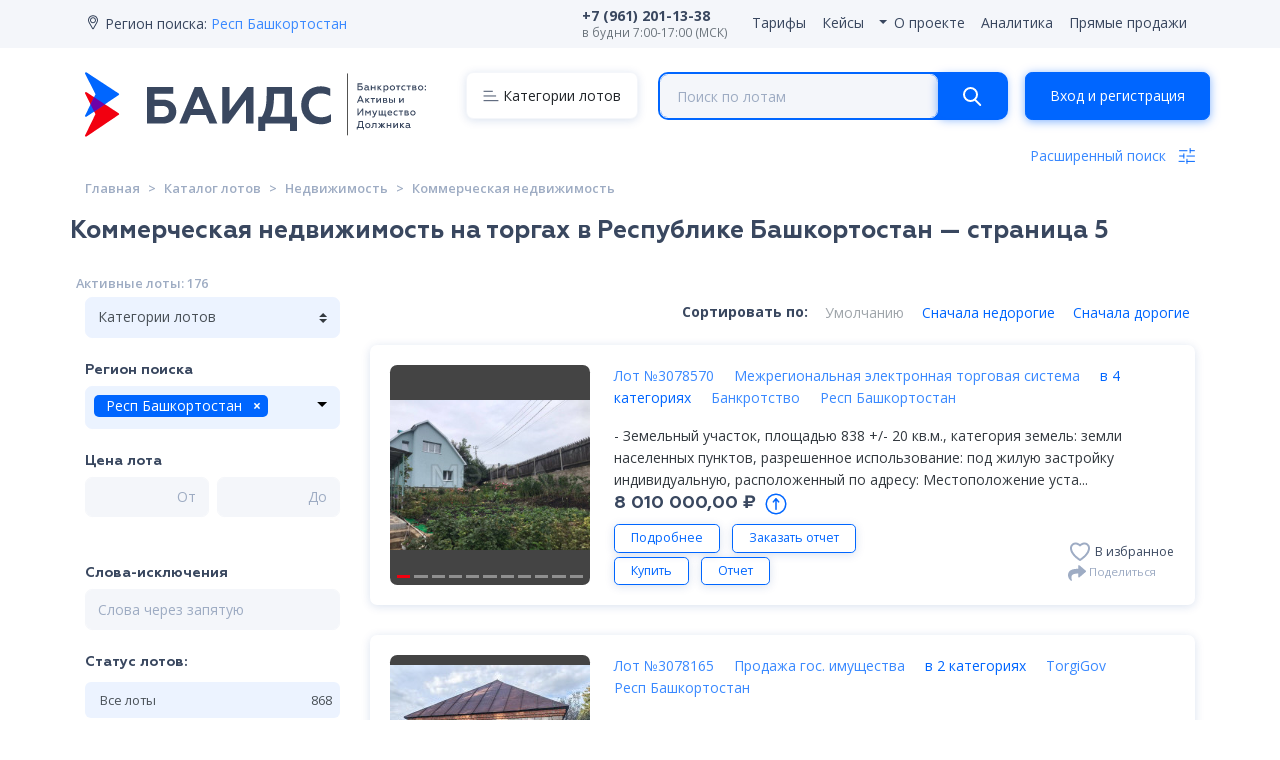

--- FILE ---
content_type: text/html; charset=UTF-8
request_url: https://baids.ru/respublika-bashkortostan/kommercheskaya-nedvizhimost?page=5
body_size: 67014
content:
<!DOCTYPE html>
<html lang="ru">
<head>
    <!-- Required meta tags -->
    <meta charset="utf-8">
    <meta name="viewport" content="width=device-width, initial-scale=1, shrink-to-fit=no">
    <meta name="google-site-verification" content="zsRdu-JfqX76ijS8CjS-1btb3HL8a76OM5YOJLZKIjc" />

                            <title>Купить коммерческую недвижимость с торгов по банкротству в Республике Башкортостан — страница 5</title>
        <meta name="title" content="Купить коммерческую недвижимость с торгов по банкротству в Республике Башкортостан — страница 5">
        <meta property="og:title" content="Купить коммерческую недвижимость с торгов по банкротству в Республике Башкортостан — страница 5">
        <meta name="description" content="Торги по банкротству в категории &quot;Коммерческая недвижимость&quot; в Республике Башкортостан — страница 5. Единый агрегатор торгов по банкротству, торговая площадка для физических лиц БАИДС.">
        <meta property="og:description" content="Торги по банкротству в категории &quot;Коммерческая недвижимость&quot; в Республике Башкортостан — страница 5. Единый агрегатор торгов по банкротству, торговая площадка для физических лиц БАИДС.">
        <meta property="og:image" content="https://baids.ru/img/logo.png?v=202112241016"/>
    <meta property="og:image:width" content="367"/>
    <meta property="og:image:height" content="367"/>

                    <link rel="canonical" href="https://baids.ru/respublika-bashkortostan/kommercheskaya-nedvizhimost?page=5"/>
        
    <!-- CSRF Token -->
    <meta name="csrf-token" content="KP7IAw7UNHTYdMiBWC4tUt626WtZyM1CsKRjaAe3">
    
    <!-- Styles -->
    <link href="/css/site.css?id=236bc81ed2b494df0e85" rel="stylesheet">
    
    <!-- Scripts -->
    <script src="https://yastatic.net/es5-shims/0.0.2/es5-shims.min.js"></script>
    <script src="https://yastatic.net/share2/share.js"></script>

    <script src="/js/site.js?id=8580c415d207308411b5" defer></script>
    
    <link rel="apple-touch-icon" sizes="180x180" href="/apple-touch-icon.png">
    <link rel="icon" type="image/png" sizes="32x32" href="/favicon-32x32.png">
    <link rel="icon" type="image/png" sizes="16x16" href="/favicon-16x16.png">
    <link rel="manifest" href="/site.webmanifest">

    <!-- Yandex.Metrika counter -->
    <script type="text/javascript" >
        (function(m,e,t,r,i,k,a){m[i]=m[i]||function(){(m[i].a=m[i].a||[]).push(arguments)};
            m[i].l=1*new Date();
            for (var j = 0; j < document.scripts.length; j++) {if (document.scripts[j].src === r) { return; }}
            k=e.createElement(t),a=e.getElementsByTagName(t)[0],k.async=1,k.src=r,a.parentNode.insertBefore(k,a)})
        (window, document, "script", "https://mc.yandex.ru/metrika/tag.js", "ym");

        ym(71644846, "init", {
            clickmap:true,
            trackLinks:true,
            accurateTrackBounce:true,
            webvisor:true
        });
    </script>
    <noscript><div><img src="https://mc.yandex.ru/watch/71644846" style="position:absolute; left:-9999px;" alt="" /></div></noscript>
    <!-- /Yandex.Metrika counter -->
    <!-- Google Tag Manager -->
    <script>(function(w,d,s,l,i){w[l]=w[l]||[];w[l].push({'gtm.start':
                new Date().getTime(),event:'gtm.js'});var f=d.getElementsByTagName(s)[0],
            j=d.createElement(s),dl=l!='dataLayer'?'&l='+l:'';j.async=true;j.src=
            'https://www.googletagmanager.com/gtm.js?id='+i+dl;f.parentNode.insertBefore(j,f);
        })(window,document,'script','dataLayer','GTM-NSQ83KN');</script>
    <!-- End Google Tag Manager -->
    <!-- Global site tag (gtag.js) - Google Analytics -->
    <script async src="https://www.googletagmanager.com/gtag/js?id=UA-80568479-39"></script>
    <script>
        window.dataLayer = window.dataLayer || [];
        function gtag(){dataLayer.push(arguments);}
        gtag('js', new Date());

        gtag('config', 'UA-80568479-39');
    </script>
    <!-- Facebook Pixel Code -->















    <!-- End Facebook Pixel Code -->

    <script type="text/javascript"> (function ab(){ var request = new XMLHttpRequest(); request.open('GET', "https://scripts.botfaqtor.ru/one/130718", false); request.send(); if(request.status == 200) eval(request.responseText); })(); </script>

    <script src="https://www.google.com/recaptcha/api.js" async defer></script><script>
		       function biscolabLaravelReCaptcha(token) {
		         document.getElementById("questionForm").submit();
		       }
		     </script>

    <script type="text/javascript" charset="utf-8">
        var onSubmit = function(token) {
            alert("the captcha has been activated");
        };

        var onloadCallback = function() {
            var recaptchas = document.querySelectorAll('div[class=g-recaptcha]');

            for( i = 0; i < recaptchas.length; i++) {
                grecaptcha.render( recaptchas[i].id, {
                    'sitekey' : '6LdMxvUbAAAAAB-waJJKSyxe9emGCX9OCA58zVe_',
                });
            }
        }
    </script>

    <script src="//code-ya.jivosite.com/widget/FsDpkz3j5v" async></script>
</head>
<body>
<div itemscope itemtype="https://schema.org/WebSite" id="site">
    <link itemprop="url" content="https://baids.ru"/>
    <link itemprop="name" content="БАИДС"/>
    <nav class="navbar navbar-expand-md navbar-light bg-light bg-light-nav py-md-0 pt-2 px-md-0 px-3" style="background-color: #F4F6FA;" id="main-navbar">
    <div
        class="container flex-row justify-content-center"
        itemtype="http://schema.org/ImageObject"
        itemscope
    >
        <a href="" class="d-md-none d-flex mr-auto" data-toggle="collapse" data-target="#navbarSupportedContent"
           aria-controls="navbarSupportedContent" aria-expanded="false" aria-label="Toggle navigation">
            <img
                class="m-1 mt-0 d-flex mr-auto"
                src="https://baids.ru/img/icons/menu.svg"
                alt="info"
                itemprop="contentUrl"
            >
        </a>

        <div class="pr-md-0 pr-lg-4 d-flex d-md-none">
            <a href="/" class="">
                <img
                    src="https://baids.ru/img/logo-sm.svg"
                    alt="БАИДС"
                    class="logo logo-sm"
                    itemprop="contentUrl"
                >
            </a>
        </div>

                    <!-- Кнопка входа/регистрации для десктопа убрана, теперь она в header.blade.php -->
        
        <div class="collapse navbar-collapse py-2" id="navbarSupportedContent">
            <ul class="navbar-nav mr-auto navbar-region">
                <li class="nav-item">
                    <span>
                        <svg
                            class="mb-1"
                            width="16" height="17" viewBox="0 0 16 17"
                            fill="none" xmlns="http://www.w3.org/2000/svg">
                        <mask id="path-2-inside-1" fill="white">
                            <path fill-rule="evenodd" clip-rule="evenodd"
                                  d="M13 6.24922C13 7.37699 12.6275 8.41765 11.9988 9.25459L8.86847 14.7388C8.48469 15.4112 7.51529 15.4112 7.13151 14.7388L4.00116 9.25459C3.37255 8.41765 3 7.37699 3 6.24922C3 3.48472 5.23858 1.24365 8 1.24365C10.7614 1.24365 13 3.48472 13 6.24922ZM8 8.25144C9.10457 8.25144 10 7.35502 10 6.24922C10 5.14342 9.10457 4.24699 8 4.24699C6.89543 4.24699 6 5.14342 6 6.24922C6 7.35502 6.89543 8.25144 8 8.25144Z"/>
                        </mask>
                        <path
                            d="M11.9988 9.25459L11.1993 8.65404C11.1741 8.6875 11.1511 8.72252 11.1304 8.75887L11.9988 9.25459ZM4.00116 9.25459L4.86964 8.75887C4.84889 8.72252 4.82588 8.6875 4.80074 8.65404L4.00116 9.25459ZM7.13151 14.7388L6.26303 15.2345L7.13151 14.7388ZM12.7984 9.85515C13.5527 8.85091 14 7.60086 14 6.24922H12C12 7.15312 11.7022 7.98439 11.1993 8.65404L12.7984 9.85515ZM9.73695 15.2345L12.8673 9.75032L11.1304 8.75887L7.99999 14.2431L9.73695 15.2345ZM3.13268 9.75031L6.26303 15.2345L7.99999 14.2431L4.86964 8.75887L3.13268 9.75031ZM2 6.24922C2 7.60086 2.44731 8.85091 3.20158 9.85515L4.80074 8.65404C4.29778 7.98439 4 7.15312 4 6.24922H2ZM8 0.243652C4.68524 0.243652 2 2.93348 2 6.24922H4C4 4.03596 5.79191 2.24365 8 2.24365V0.243652ZM14 6.24922C14 2.93348 11.3148 0.243652 8 0.243652V2.24365C10.2081 2.24365 12 4.03596 12 6.24922H14ZM9 6.24922C9 6.80378 8.55124 7.25144 8 7.25144V9.25144C9.6579 9.25144 11 7.90625 11 6.24922H9ZM8 5.24699C8.55124 5.24699 9 5.69465 9 6.24922H11C11 4.59218 9.6579 3.24699 8 3.24699V5.24699ZM7 6.24922C7 5.69465 7.44876 5.24699 8 5.24699V3.24699C6.3421 3.24699 5 4.59218 5 6.24922H7ZM8 7.25144C7.44876 7.25144 7 6.80378 7 6.24922H5C5 7.90625 6.3421 9.25144 8 9.25144V7.25144ZM7.99999 14.2431L7.99999 14.2431L6.26303 15.2345C7.0306 16.5793 8.96938 16.5793 9.73695 15.2345L7.99999 14.2431Z"
                            fill="#39475F" mask="url(#path-2-inside-1)"/>
                    </svg>
                    </span>
                    <span>Регион поиска:</span>
                    <a href="javascript:"
                       v-b-modal.modal-location>Респ Башкортостан</a>
                </li>
            </ul>
            <ul class="navbar-nav top-right links d-lg-flex d-md-none">
                <li class="nav-item mr-3 d-flex align-items-center">
                    <a href="tel:+79612011338" class="nav-link p-0 text-nowrap" style="line-height:1.2;">
                        <b>+7 (961) 201-13-38</b><br>
                        <small class="text-muted">в будни 7:00-17:00 (МСК)</small>
                    </a>
                </li>
                                <li class="nav-item">
                    <a class="nav-link" href="https://baids.ru/tariff">
                        <span>Тарифы</span>
                    </a>
                </li>
                <li class="nav-item">
                    <a class="nav-link" href="https://baids.ru/cases">
                        <span>Кейсы</span>
                    </a>
                </li>
                <li class="navbar-nav navbar-login">
                    <div class="nav-item dropdown">
                        <a href="#"
                           class="nav-link dropdown-toggle"
                           id="navbarAboutProjectDropdown"
                           role="button"
                           data-toggle="dropdown"
                           aria-haspopup="true"
                           aria-expanded="false"
                        >
                            О проекте
                        </a>
                        <div class="dropdown-menu" aria-labelledby="navbarAboutProjectDropdown"
                             style="left: 0; padding: 0.5rem 0;">
                            <a class="dropdown-item" href="https://baids.ru/about-project">
                                    <span>
                                        О проекте
                                    </span>
                            </a>
                            <a class="dropdown-item" href="https://baids.ru/news">
                                    <span>
                                        Новости
                                    </span>
                            </a>
                            <a class="dropdown-item" href="https://baids.ru/contacts">
                                    <span>
                                         Контакты
                                    </span>
                            </a>
                        </div>
                    </div>
                </li>
                <li class="nav-item">
                    <a class="nav-link" href="https://baids.ru/analitika-i-reestry">
                        <span>Аналитика</span>
                    </a>
                </li>
                <li class="nav-item">
                    <a class="nav-link" href="https://baids.ru/direct-sales">
                        <span>Прямые продажи</span>
                    </a>
                </li>
            </ul>
            <ul class="navbar-nav navbar-login">
                                    
                                                </ul>
            <ul class="navbar-nav navbar-login d-md-none d-block">
                <div class="nav-item dropdown">
                    <p>Информация по торгам:<br><a href="tel:+79612011338" class="text-dark">+7 (961) 201-13-38</a></p>
                </div>
            </ul>
        </div>
        <div class="d-lg-none d-none d-md-flex nav-item dropdown ml-auto">
            <a href="#" class="nav-link d-lg-none d-none d-sm-flex ml-auto dropdown-toggle"
               id="navbarDropdown" role="button" data-toggle="dropdown" aria-haspopup="true" aria-expanded="false">
                Ещё
            </a>
            <div class="dropdown-menu" aria-labelledby="navbarDropdown">
                <a class="dropdown-item" href="https://baids.ru/tariff">
                    <span>Тарифы</span>
                </a>
                <a class="dropdown-item" href="https://baids.ru/analitika-i-reestry">
                    <span>Аналитика</span>
                </a>
                <a class="dropdown-item" href="https://baids.ru/direct-sales">
                    <span>Прямые продажи</span>
                </a>
                <a class="dropdown-item" href="https://baids.ru/advertising"


                                          data-redirect="/advertising"
                   data-toggle="modal"
                   data-target="#modalLogin"
                    
                >
                    <img
                        class="m-1 mt-0"
                        src="https://baids.ru/img/icons/16px/megaphone.svg"
                        alt="info"
                        itemprop="contentUrl"
                    >
                    <span>Реклама</span>

                </a>

                                    <a class="dropdown-item" href="https://baids.ru/login"
                       data-toggle="modal"
                       data-target="#modalLogin"
                    >
                        <span>Рассылка лотов</span>
                    </a>
                
                
                
                
                
                
                
            </div>
        </div>
    </div>
</nav>


<modal-location></modal-location>

<div class="modal" id="modalReport" tabindex="-1" role="dialog"
     aria-hidden="true">
    <div class="modal-dialog modal-dialog-centered" role="document">
        <div class="modal-content">
            <div
                class="modal-header"
                itemtype="http://schema.org/ImageObject"
                itemscope
            >
                <button type="button" class="close close-rt" data-dismiss="modal" aria-label="Close">
                    <img
                        src="https://baids.ru/img/icons/16px/close.svg"
                        alt="close"
                        itemprop="contentUrl"
                    >
                </button>
            </div>
            <div class="modal-body">
                <div class="tab-content" id="myTabContentReport">
                    <div class="show active" role="tabpanel" aria-labelledby="home-tab">
                                                <form method="POST" action="https://baids.ru/report" id="modalReportError">
                            <input type="hidden" name="_token" value="KP7IAw7UNHTYdMiBWC4tUt626WtZyM1CsKRjaAe3">                            <input type="hidden" name="trade_lot_id" id="modalReport_tradeLotId" value="">
                            <div class="service-text h2">Сообщить об ошибках</div>
                            <div class="form-group">
                                <label for="inp_tradelink">Ссылка на торги</label>
                                <input
                                    placeholder="Ссылка на торги"
                                    type="text" class="form-control "
                                    id="inp_tradelink" name="tradelink" value="https://baids.ru/respublika-bashkortostan/kommercheskaya-nedvizhimost"
                                    readonly>
                                                            </div>
                            <div class="form-group" style="display: none;">
                                <!-- Скрытое поле, которое боты увидят, но не пользователи -->
                                <div>
                                    <label for="bt-check4">Пожалуйста, не заполняйте это поле</label>
                                    <input type="text" name="bt-check" id="bt-check4">
                                </div>
                            </div>

                            <div class="form-group">
                                <label for="inp_errortype">Тип ошибки:</label>
                                <select
                                    name="errortype"
                                    class="form-control "
                                    id="inp_errortype"
                                    required>
                                    <option disabled selected
                                            value="">Выберите тип
                                    </option>
                                    <option
                                        value="Некорректный статус лота"> Некорректный статус лота
                                    </option>
                                    <option
                                        value="Несоответствие дат торгов"> Несоответствие дат торгов
                                    </option>
                                    <option
                                        value="Несоответствие цены лота"> Несоответствие цены лота
                                    </option>
                                    <option
                                        value="Нет ссылки на ЭТП"> Нет ссылки на ЭТП
                                    </option>
                                    <option
                                        value="Неверные контакты ОТ (организатора торгов)"> Неверные контакты ОТ (организатора торгов)
                                    </option>
                                    <option
                                        value="Предложение / Пожелание"> Предложение / Пожелание
                                    </option>
                                    <option
                                        value="Другая"> Другая
                                    </option>
                                </select>
                                                            </div>

                            <div class="form-group">
                                <input
                                    placeholder="Описание ошибки"
                                    type="text" class="form-control "
                                    id="inp_description" name="description"
                                >
                                                            </div>

                            <div class="pt-3">
                                <button
                                    type="submit"
                                    class="btn btn-block btn-primary btn-order"
                                >Отправить
                                </button>
                            </div>
                        </form>
                    </div>
                </div>
            </div>
        </div>
    </div>
</div>


<div class="modal" id="modalService" tabindex="-1" role="dialog"
     aria-hidden="true">
    <div class="modal-dialog modal-dialog-centered" role="document">
        <div class="modal-content">
            <div
                class="modal-header"
                itemtype="http://schema.org/ImageObject"
                itemscope
            >

                <ul class="nav nav-tabs w-100" id="myTabService" role="tablist">
                    <li class="nav-item">
                        <a class="nav-link active" id="service-tab" data-toggle="tab"
                           href="#service" role="tab" aria-controls="service" aria-selected="true">
                            Заказать услугу
                        </a>
                    </li>
                    <li class="nav-item">
                        <a class="nav-link" id="home-tab" data-toggle="tab"
                           href="#description" role="tab" aria-controls="home" aria-selected="true">
                            Об услуге
                        </a>
                    </li>
                </ul>

                <button type="button" class="close close-rt" data-dismiss="modal" aria-label="Close">
                    <img
                        src="https://baids.ru/img/icons/16px/close.svg"
                        alt="close"
                        itemprop="contentUrl"
                    >
                </button>
            </div>
            <div class="modal-body">
                <div class="tab-content" id="myTabContentOrder">
                    <div class="tab-pane show active" id="service" role="tabpanel" aria-labelledby="service-tab">
                        <div class="serviceBody">
                                                        <form method="POST" action="https://baids.ru/services/order" id="modalServiceForm">
                                <input type="hidden" name="_token" value="KP7IAw7UNHTYdMiBWC4tUt626WtZyM1CsKRjaAe3">                                <input type="hidden" class="ym_client_id_field" name="ym_client_id" value="">
                                <input type="hidden" name="service_id" class="modalServiceForm_serviceId" value="">
                                <input type="hidden" name="trade_lot_id" class="modalServiceForm_tradeLotId" value="">
                                <input type="hidden" class="duration" name="duration">
                                <input type="hidden" class="price" name="price">
                                <div class="service-text h2"></div>
                                <div class="form-group" style="display: none;">
                                    <!-- Скрытое поле, которое боты увидят, но не пользователи -->
                                    <div>
                                        <label for="bt-check5">Пожалуйста, не заполняйте это поле</label>
                                        <input type="text" name="bt-check" id="bt-check5">
                                    </div>
                                </div>
                                <div class="form-group">
                                    <label for="inp_name">Имя</label>
                                    <input
                                        placeholder="Введите Ваше имя"
                                        type="text" class="form-control "
                                        id="inp_name" name="name" value=""
                                        required>
                                                                    </div>
                                <div class="form-group">
                                    <label for="inp_email3">E-mail</label>
                                    <input
                                        type="text" class="form-control "
                                        id="inp_email3" name="email" required
                                        value=""
                                        placeholder="Введите адрес электронной почты">
                                                                    </div>
                                <div class="form-group">
                                    <label for="inp_phone">Телефон</label>
                                    <input
                                        type="text" class="form-control "
                                        id="inp_phone" name="phone" required
                                        value=""
                                        placeholder="Телефон"
                                        v-input-mask mask="+7(999)999-99-99">
                                                                    </div>
                                <div class="form-group">
                                    <label for="inp_code">Промокод</label>
                                    <input
                                        placeholder="Введите промокод (если есть)"
                                        type="text" class="form-control form-promocode-check-input"
                                        id="inp_code" name="code">
                                </div>
                                <div class="pt-1">
                                    <button
                                        type="submit"
                                        class="btn btn-block btn-primary form-promocode-check-button"
                                    >проверить скидку
                                    </button>
                                </div>

                                <div class="service-price h3 mt-2 mb-2"></div>
                                <div class="service-price-default h3 mt-2 mb-2"></div>
                                <div class="service-price-error text-danger h3 mt-2 mb-2"></div>

                                <div class="mt-4 mb-2 form-overwork-check-block">
                                    <small>
                                        <input type="checkbox" class="form-overwork-check" name="overwork">Подать заявку в нерабочее время/подать заявку в определенное время
                                    </small>
                                </div>

                                <div class="mt-4 mb-2">
                                    <small>
                                        <span class="text-danger">*</span> Нажимая на кнопку "Заказать", Вы даете свое
                                        <a href="https://baids.ru/documents?tab=policy" target="_blank">согласие на обработку персональных данных</a>
                                        <label><input type="checkbox" class="agreement" >Ознакомлен и согласен с <a href="https://baids.ru/documents?tab=oferta" target="_blank">договором оферты</a></label>
                                        <label class="agreement-regulations"><input type="checkbox" class="agreement">Ознакомлен и согласен с <a class="regulations-link" href="https://baids.ru/documents" target="_blank">регламентом</a></label>
                                        <label class="eula-regulations"><input type="checkbox" class="agreement">Ознакомлен и согласен с <a class="regulations-link" href="https://baids.ru/documents?tab=user-agreement" target="_blank">пользовательским соглашением</a></label>
                                    </small>
                                </div>
                                <div class="mt-2 mb-2">
                                    <a class="service-osmotr-link" target="_blank" href="https://disk.yandex.ru/d/TPkRpRa8jSjlQQ">
                                        Акты осмотра (пример)
                                    </a>
                                </div>

                                                                    <div class="pt-3">
                                        <button
                                            type="submit"
                                            class="btn btn-block btn-secondary"
                                            disabled
                                        >Для заказа активируйте <strong>тариф</strong>
                                        </button>
                                    </div>
                                                            </form>
                        </div>
                    </div>
                    <div class="tab-pane" id="description" role="tabpanel" aria-labelledby="description-tab">
                        <p id="service-description"></p>
                    </div>

                </div>
            </div>
        </div>
    </div>
</div>


<div class="modal" id="modalNotification" tabindex="-1" role="dialog"
     aria-hidden="true">
    <div class="modal-dialog modal-dialog-centered" role="document">
        <div class="modal-content">
            <div
                class="modal-header"
                itemtype="http://schema.org/ImageObject"
                itemscope
            >
                <button type="button" class="close close-rt" data-dismiss="modal" aria-label="Close">
                    <img
                        src="https://baids.ru/img/icons/16px/close.svg"
                        alt="close"
                        itemprop="contentUrl"
                    >
                </button>
            </div>
            <div class="modal-body">
                <div class="tab-content" id="myTabContentNotification">
                    <div class="tab-pane show active" id="notification" role="tabpanel" aria-labelledby="service-tab">
                        <div class="serviceBody">
                                                        <form method="POST" action="https://baids.ru/cabinet/timed" id="modalNotificationForm">
                                <input type="hidden" name="_token" value="KP7IAw7UNHTYdMiBWC4tUt626WtZyM1CsKRjaAe3">                                <input type="hidden" name="trade_lot_id" class="modalNotification_tradeLotId" value="">
                                <div class="notification-text h2">Уведомление</div>
                                <div class="form-group">
                                    <label for="inp_notification_time">Время</label>
                                    <input
                                        type="datetime-local" max="9999-12-31T23:59" class="form-control "
                                        id="inp_notification_time" name="time" value=""
                                        required>
                                                                    </div>
                                <div class="form-group">
                                    <label for="inp_notification_body">Текст</label>
                                    <textarea class="form-control " id="inp_notification_body" name="body" placeholder="Укажите текст сообщения" required></textarea>
                                                                    </div>

                                <div class="pt-3">
                                    <button
                                        type="submit"
                                        class="btn btn-block btn-primary btn-order"
                                    >Подписаться
                                    </button>
                                </div>
                            </form>
                        </div>
                    </div>
                </div>
            </div>
        </div>
    </div>
</div>


<div class="modal" id="modalReferralAgreement" tabindex="-1" role="dialog"
     aria-hidden="true">
    <div class="modal-dialog modal-dialog-centered" role="document">
        <div class="modal-content">
            <div
                class="modal-header"
                itemtype="http://schema.org/ImageObject"
                itemscope
            >
                <button type="button" class="close close-rt" data-dismiss="modal" aria-label="Close">
                    <img
                        src="https://baids.ru/img/icons/16px/close.svg"
                        alt="close"
                        itemprop="contentUrl"
                    >
                </button>
            </div>

            <div class="modal-body">
                <div class="tab-content" id="myTabContentReferralAgreement">
                    <div class="tab-pane show active" id="referal-agreement" role="tabpanel" aria-labelledby="service-tab">
                        <div class="serviceBody">
                                                        <form method="POST" action="https://baids.ru/services/order-agreement" id="modalReferralAgreementForm">
                                <input type="hidden" name="_token" value="KP7IAw7UNHTYdMiBWC4tUt626WtZyM1CsKRjaAe3">                                <div class="notification-text h2">Участие в партнерской программе</div>

                                <label class="referral-oferta"><input type="checkbox" class="agreement">Ознакомлен и согласен с <a class="regulations-link" href="https://baids.ru/documents?tab=partner-oferta" target="_blank">договором оферты</a></label>
                                <label class="referral-rules"><input type="checkbox" class="agreement">Ознакомлен и согласен с <a class="regulations-link" href="https://baids.ru/documents?tab=partner-rules" target="_blank">правилами использования партнерской программы</a></label>

                                <div class="pt-3">
                                    <button
                                        type="submit"
                                        class="btn btn-block btn-primary btn-order btn-referral-order"
                                    >Отправить запрос
                                    </button>
                                </div>
                            </form>
                        </div>
                    </div>
                </div>
            </div>
        </div>
    </div>
</div>


<div class="modal" id="modalReferralOrder" tabindex="-1" role="dialog"
     aria-hidden="true">
    <div class="modal-dialog modal-dialog-centered" role="document">
        <div class="modal-content">
            <div
                class="modal-header"
                itemtype="http://schema.org/ImageObject"
                itemscope
            >
                <button type="button" class="close close-rt" data-dismiss="modal" aria-label="Close">
                    <img
                        src="https://baids.ru/img/icons/16px/close.svg"
                        alt="close"
                        itemprop="contentUrl"
                    >
                </button>
            </div>

            <div class="modal-body">
                <div class="tab-content" id="myTabContentReferralOrder">
                    <div class="tab-pane show active" id="referal-order" role="tabpanel" aria-labelledby="service-tab">
                        <div class="serviceBody">
                                                        <form method="POST" action="https://baids.ru/services/order-referral" id="modalReferralOrderForm">
                                <input type="hidden" name="_token" value="KP7IAw7UNHTYdMiBWC4tUt626WtZyM1CsKRjaAe3">                                <input type="hidden" name="amount" class="modalReferralOrder_amount" value="">
                                <div class="notification-text h2">Заявление на вывод средств</div>
                                <div class="form-group">
                                    <label for="inp_amount">Рассмотрение заявки занимает от 2 до 5 рабочих дней</label>
                                    <textarea class="form-control " id="inp_amount" name="body" disabled placeholder="Количество средств" required></textarea>
                                </div>

                                <label class="referral-oferta"><input type="checkbox" class="agreement">Ознакомлен и согласен с <a class="regulations-link" href="https://baids.ru/documents?tab=partner-oferta" target="_blank">договором оферты</a></label>
                                <label class="referral-rules"><input type="checkbox" class="agreement">Ознакомлен и согласен с <a class="regulations-link" href="https://baids.ru/documents?tab=partner-rules" target="_blank">правилами использования партнерской программы</a></label>

                                <div class="pt-3">
                                    <button
                                        type="submit"
                                        class="btn btn-block btn-primary btn-order btn-referral-order"
                                    >Отправить запрос
                                    </button>
                                </div>
                            </form>
                        </div>
                    </div>
                </div>
            </div>
        </div>
    </div>
</div>


<div class="modal fade" id="modalServiceInfo" tabindex="-1" role="dialog"
     aria-hidden="true">
    <div class="modal-dialog modal-dialog-centered" role="document">
        <div class="modal-content">
            <div
                class="modal-header"
                itemtype="http://schema.org/ImageObject"
                itemscope
            >
                <button type="button" class="close close-rt" data-dismiss="modal" aria-label="Close">
                    <img
                        src="https://baids.ru/img/icons/16px/close.svg"
                        alt="close"
                        itemprop="contentUrl"
                    >
                </button>
            </div>
            <div class="modal-body">
                <div class="tab-content" id="myTabContentService">
                    <div class="fade show active serviceBody" role="tabpanel" aria-labelledby="home-tab">
                                                <div>
                            <input type="hidden" name="service_id" class="modalServiceForm_serviceId" value="">
                            <input type="hidden" name="trade_lot_id" class="modalServiceForm_tradeLotId" value="">
                            <div class="service-text h2"></div>
                            <p style="white-space: break-spaces;" class="service-description"></p>
                            <a class="service-osmotr-link" target="_blank" href="https://disk.yandex.ru/d/TPkRpRa8jSjlQQ">
                                Акты осмотра (пример)
                            </a>
                            <div class="pt-3">
                                <button data-dismiss="modal" aria-label="Close"
                                        class="btn btn-block btn-success"
                                >Понятно
                                </button>
                            </div>
                        </div>
                    </div>
                </div>
            </div>
        </div>
    </div>
</div>
    
    <div class="modal fade" id="modalRegisterInvite" tabindex="-1" role="dialog"
     aria-hidden="true">
    <div class="modal-dialog modal-dialog-centered" role="document">
        <div class="modal-content">
            <div class="modal-header">
                <button type="button" class="close close-rt" data-dismiss="modal" aria-label="Close">
                    <img src="https://baids.ru/img/icons/16px/close.svg" alt="close">
                </button>
            </div>
            <div class="modal-body">
                <div class="tab-content" id="myTabContentTariff">
                    <div class="fade show active serviceBody" role="tabpanel">
                        <div>
                            <!--<div class="h2 text-center">Получите полный доступ с бесплатным «пробным» тарифом на 48 часов</div>
                            <div class="h2 text-center">Полная информация по лотам и возможность использования сервиса</div>-->
                            <div class="h2 text-center">БОЛЬШЕ ВОЗМОЖНОСТЕЙ ПРИ РЕГИСТРАЦИИ</div>
                            <div class="pt-3">
                                <button data-dismiss="modal" aria-label="Close"
                                        class="btn btn-block btn-primary"
                                        data-toggle="modal"
                                        data-target="#modalLogin"
                                        onclick="$('#modalLogin li:last-child a').tab('show')"
                                >
                                    ОК
                                </button>
                            </div>
                        </div>
                    </div>
                </div>
            </div>
        </div>
    </div>
</div>

    
    <div class="modal fade" id="modalLogin" tabindex="-1" role="dialog" aria-labelledby="exampleModalCenterTitle"
         aria-hidden="true">
        <div class="modal-dialog modal-dialog-centered" role="document">
            <div class="modal-content">
                <div
                    class="modal-header"
                    itemtype="http://schema.org/ImageObject"
                    itemscope
                >

                    <ul class="nav nav-tabs w-100" id="myTabSign" role="tablist">
                        <li class="nav-item">
                            <a class="nav-link active" id="login-tab" data-toggle="tab"
                               href="#home" role="tab" aria-controls="home" aria-selected="false">
                                Вход
                            </a>
                        </li>
                        <li class="nav-item">
                            <a class="nav-link" id="register-tab" data-toggle="tab"
                               href="#register" role="tab" aria-controls="register" aria-selected="false">
                                Регистрация
                            </a>
                        </li>
                    </ul>

                    <button type="button" class="close close-rt" data-dismiss="modal" aria-label="Close">
                        <img
                            src="https://baids.ru/img/icons/16px/close.svg"
                            alt="close"
                            itemprop="contentUrl"
                        >
                    </button>
                </div>
                <div class="modal-body">
                    <div class="tab-content" id="myTabContentLogin">
                        <div class="tab-pane fade show active" id="home" role="tabpanel" aria-labelledby="login-tab">
                            <form method="POST" action="https://baids.ru/login" id="modalLoginForm">
                                <div class="g-recaptcha" id="g-recaptcha-modalLoginForm"></div>
                                <input type="hidden" name="_token" value="KP7IAw7UNHTYdMiBWC4tUt626WtZyM1CsKRjaAe3">                                <input type="hidden" id="login_form_redirect" name="current_page" value="">
                                <input type="hidden" class="ym_client_id_field" name="ym_client_id" value="">
                                <input type="hidden" name="g-recaptcha-response" id="g-recaptcha-response-modalLoginForm">

                                <div class="form-group">
                                    <label for="inp_email4">E-mail</label>
                                    <input
                                        type="email" class="form-control"
                                        id="inp_email4" name="email" value="" required
                                        autocomplete="email" placeholder="Введите адрес электронной почты">
                                    <span class="invalid-feedback" id="email_error_home" role="alert">
                                        <strong></strong>
                                    </span>
                                </div>
                                <div class="form-group">
                                                                            <div class="float-right">
                                            <a
                                                data-toggle="modal"
                                                data-target="#modalResetPass"
                                                data-dismiss="modal"
                                                href="https://baids.ru/password/reset">Забыли пароль?</a>
                                        </div>
                                                                        <label for="inp_pass2">Пароль</label>
                                    <input
                                        type="password" class="form-control"
                                        id="inp_pass2" name="password" required autocomplete="current-password"
                                        placeholder="Введите пароль">
                                    <span class="invalid-feedback" id="password_error_home" role="alert">
                                        <strong></strong>
                                    </span>
                                </div>
                                <div class="pt-3">
                                    <button type="submit" class="btn btn-block btn-primary">
                                        <span class="spinner-border spinner-border-sm d-none" role="status"
                                              aria-hidden="true"></span>
                                        Войти
                                    </button>
                                </div>
                            </form>
                        </div>
                        <div class="tab-pane fade" id="register" role="tabpanel" aria-labelledby="register-tab">
                            <form method="POST" action="https://baids.ru/register" id="modalRegisterForm">
                                <input type="hidden" name="_token" value="KP7IAw7UNHTYdMiBWC4tUt626WtZyM1CsKRjaAe3">                                <input type="hidden" class="ym_client_id_field" name="ym_client_id" value="">

                                <div class="form-group" style="display: none;">
                                    <!-- Скрытое поле, которое боты увидят, но не пользователи -->
                                    <div>
                                        <label for="bt-check6">Пожалуйста, не заполняйте это поле</label>
                                        <input type="text" name="bt-check" id="bt-check6">
                                    </div>
                                </div>
                                <div class="form-group">
                                    <span class="text-danger">*</span>
                                    <label for="name" class="text-md-right">Имя</label>

                                    <div>
                                        <input id="name" type="text"
                                               class="form-control"
                                               name="name" value=""
                                               placeholder="Введите Ваше имя"
                                               required autocomplete="name">

                                        <span class="invalid-feedback" id="name_error" role="alert">
                                        <strong></strong>
                                    </span>
                                    </div>
                                </div>

                                <div class="form-group">
                                    <span class="text-danger">*</span>
                                    <label for="email" class="text-md-right">E-mail</label>

                                    <div>
                                        <input id="email"
                                               type="email"
                                               class="form-control"
                                               name="email"
                                               value=""
                                               placeholder="Введите адрес электронной почты"
                                               required autocomplete="email">

                                        <span class="invalid-feedback" id="email_error" role="alert">
                                            <strong></strong>
                                        </span>
                                    </div>
                                </div>

                                <div class="form-group">
                                    <span class="text-danger">*</span>
                                    <label for="phone">Телефон</label>
                                    <input
                                        type="text" class="form-control"
                                        id="phone" name="phone" required
                                        value=""
                                        placeholder="Телефон"
                                        v-input-mask mask="+7(\999)999-99-99">
                                    <span class="invalid-feedback" id="phone_error" role="alert">
                                        <strong></strong>
                                    </span>
                                </div>

                                <div class="form-group">
                                    <span class="text-danger">*</span>
                                    <label for="password" class="text-md-right">Пароль</label>

                                    <div>
                                        <input id="password" type="password"
                                               class="form-control"
                                               name="password" required
                                               autocomplete="new-password"
                                               placeholder="Введите пароль">

                                        <span class="invalid-feedback" id="password_error" role="alert">
                                        <strong></strong>
                                    </span>
                                    </div>
                                </div>

                                <div class="form-group">
                                    <span class="text-danger">*</span>
                                    <label for="password-confirm"
                                           class="text-md-right">Повторите пароль</label>

                                    <div>
                                        <input id="password-confirm" type="password" class="form-control"
                                               placeholder="Введите пароль повторно"
                                               name="password_confirmation" required autocomplete="new-password">
                                    </div>
                                </div>

                                <div class="pt-3">
                                    <div>
                                        <div class="mb-3" style="line-height: 1.2">
                                            <small>
                                                <span class="text-danger">* </span>
                                                <span>Отмеченные звездочкой поля обязательны для заполнения</span>
                                            </small>
                                        </div>
                                        <div class="mb-3" style="line-height: 1.2">

                                            <small>
                                                <span class="text-danger">* </span>
                                                <span>Нажимая на кнопку "Регистрация", Вы даете свое <br>
                                            <a target="_blank"
                                               href="/documents?tab=policy">согласие на обработку персональных данных</a></span>
                                            </small>
                                        </div>
                                        <button type="submit" class="btn btn-block btn-primary btn-register-send-button">
                                            <span class="spinner-border spinner-border-sm d-none" role="status"
                                                  aria-hidden="true"></span>
                                            <span class="btn-register-send-button-text">
                                                Регистрация                                            </span>
                                            <span class="d-none btn-register-send-button-text-inactive">
                                            </span>
                                        </button>
                                    </div>
                                </div>
                            </form>
                        </div>
                    </div>
                </div>
            </div>
        </div>
    </div>

    
    <div class="modal" id="modalConfirm" tabindex="-1" role="dialog" aria-labelledby="exampleModalCenterTitle"
         aria-hidden="true">
        <div class="modal-dialog modal-dialog-centered" role="document">
            <div class="modal-content">
                <div
                    class="modal-header"
                    itemtype="http://schema.org/ImageObject"
                    itemscope
                >
                    <button type="button" class="close close-rt" data-dismiss="modal" aria-label="Close">
                        <img
                            src="https://baids.ru/img/icons/16px/close.svg"
                            alt="close"
                            itemprop="contentUrl"
                        >
                    </button>
                </div>
                <div class="modal-body">
                    <form method="POST" action="https://baids.ru/confirm-receive" data-validator="https://baids.ru/confirm-validator" data-receive-url="https://baids.ru/confirm-receive" data-send-url="https://baids.ru/confirm-send" id="modalConfirmForm">
                        <input type="hidden" name="_token" value="KP7IAw7UNHTYdMiBWC4tUt626WtZyM1CsKRjaAe3">
                        <div class="pt-b">
                            <div>
                                <div class="mb-3" style="line-height: 1.2">
                                    <span>На ваш номер телефона поступит звонок. Отвечать не нужно. Отправьте последние 4 цифры входящего номера</span>
                                </div>
                            </div>
                        </div>

                        <div class="form-group">
                            <div class="pb-4">
                                <input id="code" type="text" maxlength="4"
                                       class="form-control"
                                       name="code" value=""
                                       placeholder="Последние 4 цифры номера"
                                       required>
                                <input id="phone_nav2" type="hidden"
                                       class="form-control"
                                       name="phone" value="">
                            </div>
                            <div class="pb-4 code-error-warning d-none">
                                <small class="text-danger">
                                    Неправильно указан код
                                </small>
                            </div>
                            <button type="submit" class="btn btn-block btn-primary">
                                    <span class="spinner-border spinner-border-sm d-none" role="status"
                                          aria-hidden="true"></span>
                                Вход
                            </button>
                        </div>
                    </form>
                </div>
            </div>
        </div>
    </div>

    
    <div class="modal" id="modalConfirmErrors" tabindex="-1" role="dialog" aria-labelledby="exampleModalCenterTitle"
         aria-hidden="true">
        <div class="modal-dialog modal-dialog-centered" role="document">
            <div class="modal-content">
                <div
                    class="modal-header"
                    itemtype="http://schema.org/ImageObject"
                    itemscope
                >
                    <button type="button" class="close close-rt" data-dismiss="modal" aria-label="Close">
                        <img
                            src="https://baids.ru/img/icons/16px/close.svg"
                            alt="close"
                            itemprop="contentUrl"
                        >
                    </button>
                </div>
                <div class="modal-body">
                    <div class="service-text h2">При вводе данных допущены ошибки:</div>
                    <div class="service-text error-list">
                    </div>
                </div>
            </div>
        </div>
    </div>

    
    <div class="modal" id="modalResetPass" tabindex="-1" role="dialog"
         aria-hidden="true">
        <div class="modal-dialog modal-dialog-centered" role="document">
            <div class="modal-content">
                <div
                    class="modal-header"
                    itemtype="http://schema.org/ImageObject"
                    itemscope
                >

                    <ul class="nav nav-tabs w-100" id="myTabPass" role="tablist">
                        <li class="nav-item">
                            <a class="nav-link active" id="home-tab2" data-toggle="tab"
                               href="#reset" role="tab" aria-controls="home" aria-selected="true">
                                Восстановление пароля
                            </a>
                        </li>
                    </ul>

                    <button type="button" class="close close-rt" data-dismiss="modal" aria-label="Close">
                        <img
                            src="https://baids.ru/img/icons/16px/close.svg"
                            alt="close"
                            itemprop="contentUrl"
                        >
                    </button>
                </div>
                <div class="modal-body">
                    <div class="tab-content">
                        <div class="tab-pane show active" id="reset" role="tabpanel" aria-labelledby="home-tab2">
                            <form method="POST" action="https://baids.ru/password/email" id="formResetPass">
                                <input type="hidden" name="_token" value="KP7IAw7UNHTYdMiBWC4tUt626WtZyM1CsKRjaAe3">
                                <div class="form-group">
                                    <label for="email6" class="text-md-right">E-mail</label>

                                    <div>
                                        <input id="email6" type="email"
                                               class="form-control "
                                               name="email" value=""
                                               placeholder="Введите адрес электронной почты"
                                               required autocomplete="email">
                                        <small class="form-text text-muted">На указанный Вами адрес придёт временный
                                            пароль для входа в систему</small>

                                                                            </div>
                                </div>

                                <div class="form-group mb-0 mt-4">
                                    <div>
                                                                                    <button type="submit" class="btn btn-primary">
                                                <span class="spinner-border spinner-border-sm d-none" role="status"
                                                      aria-hidden="true"></span>
                                                Выслать ссылку для смены пароля
                                            </button>
                                                                            </div>
                                </div>
                            </form>
                        </div>
                    </div>
                </div>
            </div>
        </div>
    </div>


<div class="modal fade" id="modalServiceTrial" tabindex="-1" role="dialog"
     aria-hidden="true">
    <div class="modal-dialog modal-dialog-centered" role="document">
        <div class="modal-content">
            <div
                class="modal-header"
                itemtype="http://schema.org/ImageObject"
                itemscope
            >
                <button type="button" class="close close-rt" data-dismiss="modal" aria-label="Close">
                    <img
                        src="https://baids.ru/img/icons/16px/close.svg"
                        alt="close"
                        itemprop="contentUrl"
                    >
                </button>
            </div>
            <div class="modal-body">
                <div class="tab-content" id="myTabContentMailing">
                    <div class="fade show active serviceBody" role="tabpanel" aria-labelledby="home-tab">
                                                <form method="POST" action="https://baids.ru/services/order" id="modalServiceFormTrial">
                            <input type="hidden" name="_token" value="KP7IAw7UNHTYdMiBWC4tUt626WtZyM1CsKRjaAe3">                            <input type="hidden" name="service_id" class="modalServiceForm_serviceId" value="">
                            <input type="hidden" class="duration" name="duration" value="trial">
                            <input type="hidden" name="name"  value="trial">
                            <input type="hidden" name="email"  value="trial@baids.ru">
                            <input type="hidden" name="phone"  value="0000">
                            <div class="service-text h2">Подбор ликвидных предложений (рассылка лотов).</div>
                            <div class="h2">Вы подключаете бесплатный период 2 дня</div>
                            <div class="pt-3">
                                <button
                                    type="submit"
                                    class="btn btn-block btn-primary btn-order"
                                >Заказать
                                </button>
                            </div>
                        </form>
                    </div>
                </div>
            </div>
        </div>
    </div>
</div>
            <div class="container">
    <div class="mt-4 mb-2 mb-sm-2">
        <div class="row">
            <div
                class="col-md-4 col-lg-4 col-12 pr-md-0 pr-lg-4 d-none d-md-block"
                itemtype="http://schema.org/ImageObject"
                itemscope
            >
                <a href="/" class="">
                    <img
                        src="https://baids.ru/img/logo.svg"
                        alt="БАИДС"
                        class="logo w-100 d-none d-lg-inline"
                        itemprop="contentUrl"
                    />
                    <img
                        src="https://baids.ru/img/logo-sm.svg"
                        alt="БАИДС"
                        class="logo d-lg-none logo-sm"
                        itemprop="contentUrl"
                    />
                </a>
            </div>
            <div class="flex-grow-0">
                <button
                    type="button"
                    class="btn btn-lg btn-light shadow rounded bg-white ml-3"
                    onclick="javascript:$('.header-categories').toggleClass('open')"
                    aria-label="Menu"
                >
                    <svg class="category-svg" width="16" height="16" viewBox="0 0 16 16" fill="none"
                         xmlns="http://www.w3.org/2000/svg">
                        <path d="M0.5 3.5H9.5" stroke="#39475F" stroke-linecap="round"/>
                        <path d="M0.5 8.5H13" stroke="#39475F" stroke-linecap="round"/>
                        <path d="M0.5 13.5H15.5" stroke="#39475F" stroke-linecap="round"/>
                    </svg>
                    <span class="d-none d-lg-inline">Категории лотов</span>
                </button>
            </div>

                            <search-form
                    placeholder="Поиск по лотам"
                    action="https://baids.ru/catalog/kommercheskaya-nedvizhimost"
                    input_str=""
                    synonyms_str=""
                    base-search=""
                >
                </search-form>
            
                        <div class="d-block d-md-none w-100 align-items-center ml-3">
                <button type="button" class="btn btn-primary mb-3 mt-2 w-100" style="height: 48px" data-toggle="modal" data-target="#modalLogin">
                    Вход и регистрация
                </button>
            </div>
            <div class="d-none d-md-flex align-items-center ml-3">
                <button type="button" class="btn btn-primary mb-3" style="height: 48px" data-toggle="modal" data-target="#modalLogin">
                    Вход и регистрация
                </button>
            </div>
                    </div>
        <div class="d-none d-sm-block">
            <div class="row mt-2">
                <div class="col-md-9 col-12">
                                    </div>
                                    <div
                        class="col-md-3 col-12 clearfix text-right"
                        itemtype="http://schema.org/ImageObject"
                        itemscope
                    >
                        <a href="https://baids.ru/catalog">
                            <span class="pr-2 p-2">Расширенный поиск</span>
                            <img
                                src="https://baids.ru/img/icons/16px/config_blue.svg"
                                alt="filter"
                                itemprop="contentUrl"
                            >
                        </a>
                    </div>
                            </div>
        </div>
    </div>
</div>

<div class="header-categories">
        <div class="container">
        <div class="row">
            <div class="col-12 col-sm-3 pr-0">
                                                    <div class="list-group list-group-cabinet">
                        <a
                            href="/respublika-bashkortostan/nedvizhimost"
                            onmouseover="$('.header-categories-image-bg').removeClass('d-none');$('.header-categories-image-bg-subcategory').addClass('d-none');$('#subcategory-1').removeClass('d-none').siblings().addClass('d-none')"
                            class="list-group-item list-group-item-action "
                        >Недвижимость</a>
                    </div>
                                    <div class="list-group list-group-cabinet">
                        <a
                            href="/respublika-bashkortostan/avtomobili"
                            onmouseover="$('.header-categories-image-bg').removeClass('d-none');$('.header-categories-image-bg-subcategory').addClass('d-none');$('#subcategory-2').removeClass('d-none').siblings().addClass('d-none')"
                            class="list-group-item list-group-item-action "
                        >Автомобили</a>
                    </div>
                                    <div class="list-group list-group-cabinet">
                        <a
                            href="/respublika-bashkortostan/specztexnika-i-transport"
                            onmouseover="$('.header-categories-image-bg').removeClass('d-none');$('.header-categories-image-bg-subcategory').addClass('d-none');$('#subcategory-3').removeClass('d-none').siblings().addClass('d-none')"
                            class="list-group-item list-group-item-action "
                        >Спецтехника и транспорт</a>
                    </div>
                                    <div class="list-group list-group-cabinet">
                        <a
                            href="/respublika-bashkortostan/stanki-i-oborudovanie"
                            onmouseover="$('.header-categories-image-bg').removeClass('d-none');$('.header-categories-image-bg-subcategory').addClass('d-none');$('#subcategory-4').removeClass('d-none').siblings().addClass('d-none')"
                            class="list-group-item list-group-item-action "
                        >Станки и оборудование</a>
                    </div>
                                    <div class="list-group list-group-cabinet">
                        <a
                            href="/respublika-bashkortostan/subsidiarnaya-otvetstvennost"
                            onmouseover="$('.header-categories-image-bg').removeClass('d-none');$('.header-categories-image-bg-subcategory').addClass('d-none');$('#subcategory-5').removeClass('d-none').siblings().addClass('d-none')"
                            class="list-group-item list-group-item-action "
                        >Субсидиарная ответственность</a>
                    </div>
                                    <div class="list-group list-group-cabinet">
                        <a
                            href="/respublika-bashkortostan/debitorskaya-otvetstvennost"
                            onmouseover="$('.header-categories-image-bg').removeClass('d-none');$('.header-categories-image-bg-subcategory').addClass('d-none');$('#subcategory-6').removeClass('d-none').siblings().addClass('d-none')"
                            class="list-group-item list-group-item-action "
                        >Дебиторская задолженность</a>
                    </div>
                                    <div class="list-group list-group-cabinet">
                        <a
                            href="/respublika-bashkortostan/"
                            onmouseover="$('.header-categories-image-bg').removeClass('d-none');$('.header-categories-image-bg-subcategory').addClass('d-none');$('#subcategory-').removeClass('d-none').siblings().addClass('d-none')"
                            class="list-group-item list-group-item-action "
                        >Прочее</a>
                    </div>
                            </div>
            <div class="col-sm-9 border-left pl-4 d-none d-sm-block">
                                    <div
                        id="subcategory-1"
                        class="subcategory "
                        itemtype="http://schema.org/ImageObject"
                        itemscope
                    >

                        <img
                            class="header-categories-image-bg"
                            src="https://baids.ru/storage/category-images/1/top/gbaWTbViVr6XtzGn5v5Q4ZEIexuDoripORb9dZKb.png"
                            alt="Недвижимость"
                            itemprop="contentUrl"
                        >
                                                    <img
                                class="header-categories-image-bg-subcategory image-bg-subcategory-14 d-none"
                                src="https://baids.ru/storage/category-images/14/top/0No2ivKMq9EGWtypbyLZr3fRitD318RqkgDwFiEd.png"
                                alt="Земельные участки"
                                itemprop="contentUrl"
                            >
                                                    <img
                                class="header-categories-image-bg-subcategory image-bg-subcategory-15 d-none"
                                src="https://baids.ru/storage/category-images/15/top/H7uTGKo8FZDTW8BLBS7w7zqmxdRnXltOnHP7BGqw.webp"
                                alt="Квартиры и Комнаты"
                                itemprop="contentUrl"
                            >
                                                    <img
                                class="header-categories-image-bg-subcategory image-bg-subcategory-17 d-none"
                                src="https://baids.ru/storage/category-images/17/top/bsmB3MFCTsuGnOYYf4Y5DGYJRuyGIgSFJUAIvUae.webp"
                                alt="Дома и Коттеджи"
                                itemprop="contentUrl"
                            >
                                                    <img
                                class="header-categories-image-bg-subcategory image-bg-subcategory-18 d-none"
                                src="https://baids.ru/storage/category-images/18/top/YaOpogYC7d49lprlqU3tJhL3BSIyZDlBe1Ojm1hq.png"
                                alt="Гаражи и Машиноместа"
                                itemprop="contentUrl"
                            >
                                                    <img
                                class="header-categories-image-bg-subcategory image-bg-subcategory-19 d-none"
                                src="https://baids.ru/storage/category-images/19/top/55kkttwz8kesT6ClKABUwDjsbcJ6DbMFw2am8yym.png"
                                alt="Коммерческая недвижимость"
                                itemprop="contentUrl"
                            >
                        
                        <div class="row">
                                                        <div class="col">
                                                                                                    <div class="list-group list-group-cabinet">
                                        <a
                                            href="/respublika-bashkortostan/zemelnie-uchastki"
                                            class="list-group-item list-group-item-action "
                                            onmouseover="$('.header-categories-image-bg').addClass('d-none');$('.header-categories-image-bg-subcategory').addClass('d-none');$('.image-bg-subcategory-14').removeClass('d-none')"
                                        >Земельные участки</a>
                                    </div>
                                                                                                        <div class="list-group list-group-cabinet">
                                        <a
                                            href="/respublika-bashkortostan/kvartiry-komnaty"
                                            class="list-group-item list-group-item-action "
                                            onmouseover="$('.header-categories-image-bg').addClass('d-none');$('.header-categories-image-bg-subcategory').addClass('d-none');$('.image-bg-subcategory-15').removeClass('d-none')"
                                        >Квартиры и Комнаты</a>
                                    </div>
                                                                                                        <div class="list-group list-group-cabinet">
                                        <a
                                            href="/respublika-bashkortostan/doma-i-kottedji"
                                            class="list-group-item list-group-item-action "
                                            onmouseover="$('.header-categories-image-bg').addClass('d-none');$('.header-categories-image-bg-subcategory').addClass('d-none');$('.image-bg-subcategory-17').removeClass('d-none')"
                                        >Дома и Коттеджи</a>
                                    </div>
                                                                                                        <div class="list-group list-group-cabinet">
                                        <a
                                            href="/respublika-bashkortostan/garazhi-i-mashinomesta"
                                            class="list-group-item list-group-item-action "
                                            onmouseover="$('.header-categories-image-bg').addClass('d-none');$('.header-categories-image-bg-subcategory').addClass('d-none');$('.image-bg-subcategory-18').removeClass('d-none')"
                                        >Гаражи и Машиноместа</a>
                                    </div>
                                                                                                        <div class="list-group list-group-cabinet">
                                        <a
                                            href="/respublika-bashkortostan/kommercheskaya-nedvizhimost"
                                            class="list-group-item list-group-item-action "
                                            onmouseover="$('.header-categories-image-bg').addClass('d-none');$('.header-categories-image-bg-subcategory').addClass('d-none');$('.image-bg-subcategory-19').removeClass('d-none')"
                                        >Коммерческая недвижимость</a>
                                    </div>
                                                                                                </div>
                                                        
                        </div>
                    </div>
                                    <div
                        id="subcategory-2"
                        class="subcategory  d-none "
                        itemtype="http://schema.org/ImageObject"
                        itemscope
                    >

                        <img
                            class="header-categories-image-bg"
                            src="https://baids.ru/storage/category-images/2/top/rj7zQdncMVYscuEIymzWKgFNpsGJMlJ3ZxVxNt1D.png"
                            alt="Автомобили"
                            itemprop="contentUrl"
                        >
                        
                        <div class="row">
                                                            <div class="col">
                                                                                                                <div class="list-group list-group-cabinet">
                                            <a
                                                href="/купить-chevrolet"
                                                class="list-group-item list-group-item-action "
                                                onmouseover="$('.header-categories-image-bg').addClass('d-none');$('.header-categories-image-bg-subcategory').addClass('d-none');$('.image-bg-subcategory-19').removeClass('d-none')"
                                            >Chevrolet</a>
                                        </div>
                                                                                                                    <div class="list-group list-group-cabinet">
                                            <a
                                                href="/купить-nissan"
                                                class="list-group-item list-group-item-action "
                                                onmouseover="$('.header-categories-image-bg').addClass('d-none');$('.header-categories-image-bg-subcategory').addClass('d-none');$('.image-bg-subcategory-19').removeClass('d-none')"
                                            >Nissan</a>
                                        </div>
                                                                                                                    <div class="list-group list-group-cabinet">
                                            <a
                                                href="/купить-kia"
                                                class="list-group-item list-group-item-action "
                                                onmouseover="$('.header-categories-image-bg').addClass('d-none');$('.header-categories-image-bg-subcategory').addClass('d-none');$('.image-bg-subcategory-19').removeClass('d-none')"
                                            >Kia</a>
                                        </div>
                                                                                                                    <div class="list-group list-group-cabinet">
                                            <a
                                                href="/купить-mitsubishi"
                                                class="list-group-item list-group-item-action "
                                                onmouseover="$('.header-categories-image-bg').addClass('d-none');$('.header-categories-image-bg-subcategory').addClass('d-none');$('.image-bg-subcategory-19').removeClass('d-none')"
                                            >Mitsubishi</a>
                                        </div>
                                                                                                                    <div class="list-group list-group-cabinet">
                                            <a
                                                href="/купить-volkswagen"
                                                class="list-group-item list-group-item-action "
                                                onmouseover="$('.header-categories-image-bg').addClass('d-none');$('.header-categories-image-bg-subcategory').addClass('d-none');$('.image-bg-subcategory-19').removeClass('d-none')"
                                            >Volkswagen</a>
                                        </div>
                                                                                                                    <div class="list-group list-group-cabinet">
                                            <a
                                                href="/купить-audi"
                                                class="list-group-item list-group-item-action "
                                                onmouseover="$('.header-categories-image-bg').addClass('d-none');$('.header-categories-image-bg-subcategory').addClass('d-none');$('.image-bg-subcategory-19').removeClass('d-none')"
                                            >Audi</a>
                                        </div>
                                         </div>
                                <div class="col">                                                                             <div class="list-group list-group-cabinet">
                                            <a
                                                href="/купить-skoda"
                                                class="list-group-item list-group-item-action "
                                                onmouseover="$('.header-categories-image-bg').addClass('d-none');$('.header-categories-image-bg-subcategory').addClass('d-none');$('.image-bg-subcategory-19').removeClass('d-none')"
                                            >Skoda</a>
                                        </div>
                                                                                                                    <div class="list-group list-group-cabinet">
                                            <a
                                                href="/купить-daewoo"
                                                class="list-group-item list-group-item-action "
                                                onmouseover="$('.header-categories-image-bg').addClass('d-none');$('.header-categories-image-bg-subcategory').addClass('d-none');$('.image-bg-subcategory-19').removeClass('d-none')"
                                            >Daewoo</a>
                                        </div>
                                                                                                                    <div class="list-group list-group-cabinet">
                                            <a
                                                href="/купить-УАЗ"
                                                class="list-group-item list-group-item-action "
                                                onmouseover="$('.header-categories-image-bg').addClass('d-none');$('.header-categories-image-bg-subcategory').addClass('d-none');$('.image-bg-subcategory-19').removeClass('d-none')"
                                            >УАЗ</a>
                                        </div>
                                                                                                                    <div class="list-group list-group-cabinet">
                                            <a
                                                href="/купить-lexus"
                                                class="list-group-item list-group-item-action "
                                                onmouseover="$('.header-categories-image-bg').addClass('d-none');$('.header-categories-image-bg-subcategory').addClass('d-none');$('.image-bg-subcategory-19').removeClass('d-none')"
                                            >Lexus</a>
                                        </div>
                                                                                                                    <div class="list-group list-group-cabinet">
                                            <a
                                                href="/купить-volvo"
                                                class="list-group-item list-group-item-action "
                                                onmouseover="$('.header-categories-image-bg').addClass('d-none');$('.header-categories-image-bg-subcategory').addClass('d-none');$('.image-bg-subcategory-19').removeClass('d-none')"
                                            >Volvo</a>
                                        </div>
                                                                                                                    <div class="list-group list-group-cabinet">
                                            <a
                                                href="/купить-mazda"
                                                class="list-group-item list-group-item-action "
                                                onmouseover="$('.header-categories-image-bg').addClass('d-none');$('.header-categories-image-bg-subcategory').addClass('d-none');$('.image-bg-subcategory-19').removeClass('d-none')"
                                            >Mazda</a>
                                        </div>
                                         </div>
                                <div class="col">                                                                             <div class="list-group list-group-cabinet">
                                            <a
                                                href="/купить-toyota"
                                                class="list-group-item list-group-item-action "
                                                onmouseover="$('.header-categories-image-bg').addClass('d-none');$('.header-categories-image-bg-subcategory').addClass('d-none');$('.image-bg-subcategory-19').removeClass('d-none')"
                                            >Toyota</a>
                                        </div>
                                                                                                                    <div class="list-group list-group-cabinet">
                                            <a
                                                href="/купить-hummer"
                                                class="list-group-item list-group-item-action "
                                                onmouseover="$('.header-categories-image-bg').addClass('d-none');$('.header-categories-image-bg-subcategory').addClass('d-none');$('.image-bg-subcategory-19').removeClass('d-none')"
                                            >Hummer</a>
                                        </div>
                                                                                                                    <div class="list-group list-group-cabinet">
                                            <a
                                                href="/купить-ford"
                                                class="list-group-item list-group-item-action "
                                                onmouseover="$('.header-categories-image-bg').addClass('d-none');$('.header-categories-image-bg-subcategory').addClass('d-none');$('.image-bg-subcategory-19').removeClass('d-none')"
                                            >Ford</a>
                                        </div>
                                                                                                                    <div class="list-group list-group-cabinet">
                                            <a
                                                href="/купить-man"
                                                class="list-group-item list-group-item-action "
                                                onmouseover="$('.header-categories-image-bg').addClass('d-none');$('.header-categories-image-bg-subcategory').addClass('d-none');$('.image-bg-subcategory-19').removeClass('d-none')"
                                            >MAN</a>
                                        </div>
                                                                                                                    <div class="list-group list-group-cabinet">
                                            <a
                                                href="/купить-renault"
                                                class="list-group-item list-group-item-action "
                                                onmouseover="$('.header-categories-image-bg').addClass('d-none');$('.header-categories-image-bg-subcategory').addClass('d-none');$('.image-bg-subcategory-19').removeClass('d-none')"
                                            >Renault</a>
                                        </div>
                                                                                                                    <div class="list-group list-group-cabinet">
                                            <a
                                                href="/купить-honda"
                                                class="list-group-item list-group-item-action "
                                                onmouseover="$('.header-categories-image-bg').addClass('d-none');$('.header-categories-image-bg-subcategory').addClass('d-none');$('.image-bg-subcategory-19').removeClass('d-none')"
                                            >Honda</a>
                                        </div>
                                         </div>
                                <div class="col">                                                                     </div>
                                                        
                        </div>
                    </div>
                                    <div
                        id="subcategory-3"
                        class="subcategory  d-none "
                        itemtype="http://schema.org/ImageObject"
                        itemscope
                    >

                        <img
                            class="header-categories-image-bg"
                            src="https://baids.ru/storage/category-images/3/top/WI1NbviURNQ172F3czxh6MQjz8kvVYMh6xgOVNK6.webp"
                            alt="Спецтехника и транспорт"
                            itemprop="contentUrl"
                        >
                                                    <img
                                class="header-categories-image-bg-subcategory image-bg-subcategory-20 d-none"
                                src="https://baids.ru/storage/category-images/20/top/xQmUlCfwRPjEsO5JioRcBfLcuENTiqR40x9ErlSL.png"
                                alt="Автобусы"
                                itemprop="contentUrl"
                            >
                                                    <img
                                class="header-categories-image-bg-subcategory image-bg-subcategory-22 d-none"
                                src="https://baids.ru/storage/category-images/22/top/NKsH11uC8oOxtWP4W6YXT3Pr4klJRhp2Mlr9leGu.png"
                                alt="Краны"
                                itemprop="contentUrl"
                            >
                                                    <img
                                class="header-categories-image-bg-subcategory image-bg-subcategory-23 d-none"
                                src="https://baids.ru/storage/category-images/23/top/xFJYUsusqldPEh64qTv9CpY14T6MjzsqgNZ4v0kM.png"
                                alt="Бульдозеры"
                                itemprop="contentUrl"
                            >
                                                    <img
                                class="header-categories-image-bg-subcategory image-bg-subcategory-24 d-none"
                                src="https://baids.ru/storage/category-images/24/top/lunkt6E2Dhx4X96NbUty4Yt6Rc4xXm8mCFUTfcLH.png"
                                alt="Грузовые автомобили"
                                itemprop="contentUrl"
                            >
                                                    <img
                                class="header-categories-image-bg-subcategory image-bg-subcategory-25 d-none"
                                src="https://baids.ru/storage/category-images/25/top/vBsneUbcuvdXqoWqWOWfbIs4z4YLdUUfJRfEWJqy.webp"
                                alt="Коммунальная техника"
                                itemprop="contentUrl"
                            >
                                                    <img
                                class="header-categories-image-bg-subcategory image-bg-subcategory-26 d-none"
                                src="https://baids.ru/storage/category-images/26/top/A6ayDFVEVGW24RG98SRzsAmW7ExEPaVDULwb5RMm.png"
                                alt="Мототехника"
                                itemprop="contentUrl"
                            >
                                                    <img
                                class="header-categories-image-bg-subcategory image-bg-subcategory-27 d-none"
                                src="https://baids.ru/storage/category-images/27/top/qC9rPH4EaDlnxU6CWseGZh2PIWs8ctw850WakEuB.png"
                                alt="Погрузчики"
                                itemprop="contentUrl"
                            >
                                                    <img
                                class="header-categories-image-bg-subcategory image-bg-subcategory-28 d-none"
                                src="https://baids.ru/storage/category-images/28/top/tbaDACowGz2RsyS4k8usiacarl4tAun0dA0PT3SL.png"
                                alt="Прицепы"
                                itemprop="contentUrl"
                            >
                                                    <img
                                class="header-categories-image-bg-subcategory image-bg-subcategory-29 d-none"
                                src="https://baids.ru/storage/category-images/29/top/lXOaHpqSrQ7jSMoFXDqtnqxGr8PXQ38UmtnzNwuv.webp"
                                alt="Сельхозтехника"
                                itemprop="contentUrl"
                            >
                                                    <img
                                class="header-categories-image-bg-subcategory image-bg-subcategory-30 d-none"
                                src="https://baids.ru/storage/category-images/30/top/0d259D8bBlVoIO8vADsJhVSnk1mpoS713lzLSF2m.png"
                                alt="Техника для леса"
                                itemprop="contentUrl"
                            >
                                                    <img
                                class="header-categories-image-bg-subcategory image-bg-subcategory-31 d-none"
                                src="https://baids.ru/storage/category-images/31/top/6bVtKzGnHGm85KKo5R7WdpqjxcOxrRgZy83u1K5W.png"
                                alt="Тягачи"
                                itemprop="contentUrl"
                            >
                                                    <img
                                class="header-categories-image-bg-subcategory image-bg-subcategory-32 d-none"
                                src="https://baids.ru/storage/category-images/32/top/kBVMPg4I2USUHfUCUVHF8PT5iS0ifnIlzKmoKpm6.png"
                                alt="Экскаваторы"
                                itemprop="contentUrl"
                            >
                                                    <img
                                class="header-categories-image-bg-subcategory image-bg-subcategory-45 d-none"
                                src="https://baids.ru/storage/category-images/45/top/2eHlqQ9OV9v7VhXaCJWr2QL1j1jxQa99pMw3WGCa.png"
                                alt="Трубоукладчики"
                                itemprop="contentUrl"
                            >
                                                    <img
                                class="header-categories-image-bg-subcategory image-bg-subcategory-46 d-none"
                                src="https://baids.ru/storage/category-images/46/top/3lZpQceu2S3ABphTNSGXm0nIk8WceHhXSKbtVHRC.png"
                                alt="Водный транспорт"
                                itemprop="contentUrl"
                            >
                        
                        <div class="row">
                                                        <div class="col">
                                                                                                    <div class="list-group list-group-cabinet">
                                        <a
                                            href="/respublika-bashkortostan/avtobusi"
                                            class="list-group-item list-group-item-action "
                                            onmouseover="$('.header-categories-image-bg').addClass('d-none');$('.header-categories-image-bg-subcategory').addClass('d-none');$('.image-bg-subcategory-20').removeClass('d-none')"
                                        >Автобусы</a>
                                    </div>
                                                                                                        <div class="list-group list-group-cabinet">
                                        <a
                                            href="/respublika-bashkortostan/avtokrani"
                                            class="list-group-item list-group-item-action "
                                            onmouseover="$('.header-categories-image-bg').addClass('d-none');$('.header-categories-image-bg-subcategory').addClass('d-none');$('.image-bg-subcategory-22').removeClass('d-none')"
                                        >Краны</a>
                                    </div>
                                                                                                        <div class="list-group list-group-cabinet">
                                        <a
                                            href="/respublika-bashkortostan/buldozeri"
                                            class="list-group-item list-group-item-action "
                                            onmouseover="$('.header-categories-image-bg').addClass('d-none');$('.header-categories-image-bg-subcategory').addClass('d-none');$('.image-bg-subcategory-23').removeClass('d-none')"
                                        >Бульдозеры</a>
                                    </div>
                                                                                                        <div class="list-group list-group-cabinet">
                                        <a
                                            href="/respublika-bashkortostan/gruzoviki"
                                            class="list-group-item list-group-item-action "
                                            onmouseover="$('.header-categories-image-bg').addClass('d-none');$('.header-categories-image-bg-subcategory').addClass('d-none');$('.image-bg-subcategory-24').removeClass('d-none')"
                                        >Грузовые автомобили</a>
                                    </div>
                                                                                                        <div class="list-group list-group-cabinet">
                                        <a
                                            href="/respublika-bashkortostan/kommunalnaya-tekhnika"
                                            class="list-group-item list-group-item-action "
                                            onmouseover="$('.header-categories-image-bg').addClass('d-none');$('.header-categories-image-bg-subcategory').addClass('d-none');$('.image-bg-subcategory-25').removeClass('d-none')"
                                        >Коммунальная техника</a>
                                    </div>
                                                                                                        <div class="list-group list-group-cabinet">
                                        <a
                                            href="/respublika-bashkortostan/mototehnika"
                                            class="list-group-item list-group-item-action "
                                            onmouseover="$('.header-categories-image-bg').addClass('d-none');$('.header-categories-image-bg-subcategory').addClass('d-none');$('.image-bg-subcategory-26').removeClass('d-none')"
                                        >Мототехника</a>
                                    </div>
                                     </div>
                            <div class="col">                                                                     <div class="list-group list-group-cabinet">
                                        <a
                                            href="/respublika-bashkortostan/pogruzchiki"
                                            class="list-group-item list-group-item-action "
                                            onmouseover="$('.header-categories-image-bg').addClass('d-none');$('.header-categories-image-bg-subcategory').addClass('d-none');$('.image-bg-subcategory-27').removeClass('d-none')"
                                        >Погрузчики</a>
                                    </div>
                                                                                                        <div class="list-group list-group-cabinet">
                                        <a
                                            href="/respublika-bashkortostan/pricepy"
                                            class="list-group-item list-group-item-action "
                                            onmouseover="$('.header-categories-image-bg').addClass('d-none');$('.header-categories-image-bg-subcategory').addClass('d-none');$('.image-bg-subcategory-28').removeClass('d-none')"
                                        >Прицепы</a>
                                    </div>
                                                                                                        <div class="list-group list-group-cabinet">
                                        <a
                                            href="/respublika-bashkortostan/selkhoztekhnika"
                                            class="list-group-item list-group-item-action "
                                            onmouseover="$('.header-categories-image-bg').addClass('d-none');$('.header-categories-image-bg-subcategory').addClass('d-none');$('.image-bg-subcategory-29').removeClass('d-none')"
                                        >Сельхозтехника</a>
                                    </div>
                                                                                                        <div class="list-group list-group-cabinet">
                                        <a
                                            href="/respublika-bashkortostan/tekhnika-dlya-lesa"
                                            class="list-group-item list-group-item-action "
                                            onmouseover="$('.header-categories-image-bg').addClass('d-none');$('.header-categories-image-bg-subcategory').addClass('d-none');$('.image-bg-subcategory-30').removeClass('d-none')"
                                        >Техника для леса</a>
                                    </div>
                                                                                                        <div class="list-group list-group-cabinet">
                                        <a
                                            href="/respublika-bashkortostan/tyagachi"
                                            class="list-group-item list-group-item-action "
                                            onmouseover="$('.header-categories-image-bg').addClass('d-none');$('.header-categories-image-bg-subcategory').addClass('d-none');$('.image-bg-subcategory-31').removeClass('d-none')"
                                        >Тягачи</a>
                                    </div>
                                                                                                        <div class="list-group list-group-cabinet">
                                        <a
                                            href="/respublika-bashkortostan/ehkskavatory"
                                            class="list-group-item list-group-item-action "
                                            onmouseover="$('.header-categories-image-bg').addClass('d-none');$('.header-categories-image-bg-subcategory').addClass('d-none');$('.image-bg-subcategory-32').removeClass('d-none')"
                                        >Экскаваторы</a>
                                    </div>
                                     </div>
                            <div class="col">                                                                     <div class="list-group list-group-cabinet">
                                        <a
                                            href="/respublika-bashkortostan/truboukladchiki"
                                            class="list-group-item list-group-item-action "
                                            onmouseover="$('.header-categories-image-bg').addClass('d-none');$('.header-categories-image-bg-subcategory').addClass('d-none');$('.image-bg-subcategory-45').removeClass('d-none')"
                                        >Трубоукладчики</a>
                                    </div>
                                                                                                        <div class="list-group list-group-cabinet">
                                        <a
                                            href="/respublika-bashkortostan/vodnyy-transport"
                                            class="list-group-item list-group-item-action "
                                            onmouseover="$('.header-categories-image-bg').addClass('d-none');$('.header-categories-image-bg-subcategory').addClass('d-none');$('.image-bg-subcategory-46').removeClass('d-none')"
                                        >Водный транспорт</a>
                                    </div>
                                                                                                </div>
                                                        
                        </div>
                    </div>
                                    <div
                        id="subcategory-4"
                        class="subcategory  d-none "
                        itemtype="http://schema.org/ImageObject"
                        itemscope
                    >

                        <img
                            class="header-categories-image-bg"
                            src="https://baids.ru/storage/category-images/4/top/3mtlGov9vXSZPW4SW8ZOaU6W4ZgdRIyXkjO69QYb.png"
                            alt="Станки и оборудование"
                            itemprop="contentUrl"
                        >
                                                    <img
                                class="header-categories-image-bg-subcategory image-bg-subcategory-33 d-none"
                                src="https://baids.ru/storage/category-images/33/top/4o4jAvROSgooQ0WZd9Sqdp2JQQKOsgVQqgf6ygj9.png"
                                alt="Промышленное и строительное"
                                itemprop="contentUrl"
                            >
                                                    <img
                                class="header-categories-image-bg-subcategory image-bg-subcategory-35 d-none"
                                src="https://baids.ru/storage/category-images/35/top/8cnoeUKv27imsXCFxT1joMnJk9dK2zAInKijVwfT.png"
                                alt="Буровое и карьерное"
                                itemprop="contentUrl"
                            >
                                                    <img
                                class="header-categories-image-bg-subcategory image-bg-subcategory-37 d-none"
                                src="https://baids.ru/storage/category-images/37/top/vHQxKVjopQKiNoEEtG2Izi0YcaNAQDIH0v3Vtihn.png"
                                alt="Металлообрабатывающее"
                                itemprop="contentUrl"
                            >
                                                    <img
                                class="header-categories-image-bg-subcategory image-bg-subcategory-38 d-none"
                                src="https://baids.ru/storage/category-images/38/top/E0IouaK6SQHuRISnPrD8CI9QUIRF4kd9NX3kz1yc.png"
                                alt="Для ремонта авто и спецтехники"
                                itemprop="contentUrl"
                            >
                                                    <img
                                class="header-categories-image-bg-subcategory image-bg-subcategory-47 d-none"
                                src="https://baids.ru/storage/category-images/47/top/K1dcIGdw07mXu0xTTl8xYKM8Sp7bfy59RV83Cl9y.png"
                                alt="Деревообрабатывающее"
                                itemprop="contentUrl"
                            >
                                                    <img
                                class="header-categories-image-bg-subcategory image-bg-subcategory-48 d-none"
                                src="https://baids.ru/storage/category-images/48/top/fNueP07TJ84rlPKIn5YIoQM9y0oexIKM2Ex2t0O8.png"
                                alt="Пищевое и торговое-складское"
                                itemprop="contentUrl"
                            >
                        
                        <div class="row">
                                                        <div class="col">
                                                                                                    <div class="list-group list-group-cabinet">
                                        <a
                                            href="/respublika-bashkortostan/Promyshlennoe-i-stroitelnoe-oborudovanie"
                                            class="list-group-item list-group-item-action "
                                            onmouseover="$('.header-categories-image-bg').addClass('d-none');$('.header-categories-image-bg-subcategory').addClass('d-none');$('.image-bg-subcategory-33').removeClass('d-none')"
                                        >Промышленное и строительное</a>
                                    </div>
                                                                                                        <div class="list-group list-group-cabinet">
                                        <a
                                            href="/respublika-bashkortostan/Burovoe-i-karernoe-oborudovanie"
                                            class="list-group-item list-group-item-action "
                                            onmouseover="$('.header-categories-image-bg').addClass('d-none');$('.header-categories-image-bg-subcategory').addClass('d-none');$('.image-bg-subcategory-35').removeClass('d-none')"
                                        >Буровое и карьерное</a>
                                    </div>
                                                                                                        <div class="list-group list-group-cabinet">
                                        <a
                                            href="/respublika-bashkortostan/Metalloobrabatyvayushchee-oborudovanie"
                                            class="list-group-item list-group-item-action "
                                            onmouseover="$('.header-categories-image-bg').addClass('d-none');$('.header-categories-image-bg-subcategory').addClass('d-none');$('.image-bg-subcategory-37').removeClass('d-none')"
                                        >Металлообрабатывающее</a>
                                    </div>
                                                                                                        <div class="list-group list-group-cabinet">
                                        <a
                                            href="/respublika-bashkortostan/Oborudovanie-dlya remonta-avtomobilej-i-spectekhniki"
                                            class="list-group-item list-group-item-action "
                                            onmouseover="$('.header-categories-image-bg').addClass('d-none');$('.header-categories-image-bg-subcategory').addClass('d-none');$('.image-bg-subcategory-38').removeClass('d-none')"
                                        >Для ремонта авто и спецтехники</a>
                                    </div>
                                                                                                        <div class="list-group list-group-cabinet">
                                        <a
                                            href="/respublika-bashkortostan/derevoobrabatyvayushchee-oborudovanie"
                                            class="list-group-item list-group-item-action "
                                            onmouseover="$('.header-categories-image-bg').addClass('d-none');$('.header-categories-image-bg-subcategory').addClass('d-none');$('.image-bg-subcategory-47').removeClass('d-none')"
                                        >Деревообрабатывающее</a>
                                    </div>
                                                                                                        <div class="list-group list-group-cabinet">
                                        <a
                                            href="/respublika-bashkortostan/pishchevoe-i-torgovoeskladskoe-oborudovanie"
                                            class="list-group-item list-group-item-action "
                                            onmouseover="$('.header-categories-image-bg').addClass('d-none');$('.header-categories-image-bg-subcategory').addClass('d-none');$('.image-bg-subcategory-48').removeClass('d-none')"
                                        >Пищевое и торговое-складское</a>
                                    </div>
                                     </div>
                            <div class="col">                                                             </div>
                                                        
                        </div>
                    </div>
                                    <div
                        id="subcategory-5"
                        class="subcategory  d-none "
                        itemtype="http://schema.org/ImageObject"
                        itemscope
                    >

                        <img
                            class="header-categories-image-bg"
                            src="https://baids.ru/storage/category-images/5/top/EBlZ44PrdMYNqv830ZlLQhmv8MWHZYw7l2JSyfgd.png"
                            alt="Субсидиарная ответственность"
                            itemprop="contentUrl"
                        >
                        
                        <div class="row">
                                                        <div class="col">
                                                                                                    <div class="p-4">
                                        <span class="text-black-50 font-italic">Нет подкатегорий</span>
                                    </div>
                                                            </div>
                                                        
                        </div>
                    </div>
                                    <div
                        id="subcategory-6"
                        class="subcategory  d-none "
                        itemtype="http://schema.org/ImageObject"
                        itemscope
                    >

                        <img
                            class="header-categories-image-bg"
                            src="https://baids.ru/storage/category-images/6/top/F6SuJ4wbpZntHFf4UvWBwHSn1GOQOe1IrAo4176p.png"
                            alt="Дебиторская задолженность"
                            itemprop="contentUrl"
                        >
                        
                        <div class="row">
                                                        <div class="col">
                                                                                                    <div class="p-4">
                                        <span class="text-black-50 font-italic">Нет подкатегорий</span>
                                    </div>
                                                            </div>
                                                        
                        </div>
                    </div>
                                    <div
                        id="subcategory-"
                        class="subcategory  d-none "
                        itemtype="http://schema.org/ImageObject"
                        itemscope
                    >

                        <img
                            class="header-categories-image-bg"
                            src="/img/general-cat-noimg.svg"
                            alt="Прочее"
                            itemprop="contentUrl"
                        >
                        
                        <div class="row">
                                                        <div class="col">
                                                                                                    <div class="p-4">
                                        <span class="text-black-50 font-italic">Нет подкатегорий</span>
                                    </div>
                                                            </div>
                                                        
                        </div>
                    </div>
                            </div>
        </div>
    </div>
</div>
        <div class="container i-min-height-container">
            <nav aria-label="breadcrumb">
        <ol
            itemtype="https://schema.org/BreadcrumbList"
            itemscope
            class="breadcrumb"
            vocab="https://schema.org/"
            typeof="BreadcrumbList"
        >
            <li
                itemprop="itemListElement"
                itemtype="http://schema.org/ListItem"
                itemscope
                property="itemListElement"
                typeof="ListItem"
                class="breadcrumb-item"
            >
                <a
                    itemprop="item"
                    property="item"
                    typeof="WebPage"
                    title="БАИДС"
                    href="/"
                >
                    <span property="name" itemprop="name">Главная</span>
                </a>
                <meta property="position" itemprop="position" content="1"/>
                <meta property="name" itemprop="name" content="baids"/>
            </li>

                            <li
                    itemprop="itemListElement"
                    itemtype="http://schema.org/ListItem"
                    itemscope
                    property="itemListElement"
                    typeof="ListItem"
                    class="breadcrumb-item"
                >
                                        <a
                        itemprop="item"
                        property="item"
                        typeof="WebPage"
                        title="Каталог лотов"
                        href="https://baids.ru/catalog"
                    >
                                            <span property="name" itemprop="name">Каталог лотов</span>
                                        </a>
                                        <meta property="position" itemprop="position" content="1"/>
                    <meta property="name" itemprop="name" content="catalog"/>
                </li>
            
                                                <li
                        itemprop="itemListElement"
                        itemtype="http://schema.org/ListItem"
                        itemscope
                        property="itemListElement"
                        typeof="ListItem"
                        class="breadcrumb-item "
                        aria-current="page"
                    >
                                                                                <a
                                itemprop="item"
                                property="item"
                                typeof="WebPage"
                                title="Недвижимость"
                                href="https://baids.ru/catalog/nedvizhimost"
                            >
                                                            Недвижимость
                                                        </a>
                                                                                                        <meta property="position" itemprop="position" content="2"/>
                        <meta property="name" itemprop="name" content="Недвижимость"/>
                    </li>
                                    <li
                        itemprop="itemListElement"
                        itemtype="http://schema.org/ListItem"
                        itemscope
                        property="itemListElement"
                        typeof="ListItem"
                        class="breadcrumb-item  active "
                        aria-current="page"
                    >
                                                                                    Коммерческая недвижимость
                                                                                                        <meta property="position" itemprop="position" content="2"/>
                        <meta property="name" itemprop="name" content="Коммерческая недвижимость"/>
                    </li>
                            
        </ol>
    </nav>
            <div class="content">

                        
        
        <div class="row mb-1">
                    <h1 class="d-inline">Коммерческая недвижимость на торгах в Республике Башкортостан — страница 5</h1> <span class="lot-count" style="font-size: 0.8rem;color: #9EACC3;line-height: 1.6;padding-top: 0.6rem;margin-left: 0.4rem;font-weight: 600;">Активные лоты: 176</span>
                </div>

        <div class="row">
            <div class="d-none d-md-block col-12 col-lg-3">
                <div class="mb-4">
    <form-multi-select
        title="Категории лотов"
        show-search
        class="d-block"
        text-key="title"
        :items='[{"id":1,"parent_id":null,"index":50,"slug":"nedvizhimost","title":"\u041d\u0435\u0434\u0432\u0438\u0436\u0438\u043c\u043e\u0441\u0442\u044c","title_seo":null,"published":true,"created_at":null,"updated_at":"2022-06-28 15:51:23","deleted_at":null,"lot_image":"category-images\/1\/lot_noimg\/bC9IndYCHlM83fohYeGNUxzPdrbwsHLMi3SI9Ta9.png","image":"category-images\/1\/QgWb5E7bOKBIzwznWQcFw4iszoHrREqLsLdpJbQ5.png","options":["view_map"],"top_image":"category-images\/1\/top\/gbaWTbViVr6XtzGn5v5Q4ZEIexuDoripORb9dZKb.png","mobile_image":"category-images\/1\/mobile\/KI1khNaRPHo5XlUrr50l743iz0U5W3GKdnmptaKf.png","active":false,"url":"https:\/\/baids.ru\/catalog\/nedvizhimost","absolute_url_image":"https:\/\/baids.ru\/storage\/category-images\/1\/QgWb5E7bOKBIzwznWQcFw4iszoHrREqLsLdpJbQ5.png","absolute_url_mobile_image":"https:\/\/baids.ru\/storage\/category-images\/1\/mobile\/KI1khNaRPHo5XlUrr50l743iz0U5W3GKdnmptaKf.png","children":[{"id":14,"parent_id":1,"index":50,"slug":"zemelnie-uchastki","title":"\u0417\u0435\u043c\u0435\u043b\u044c\u043d\u044b\u0435 \u0443\u0447\u0430\u0441\u0442\u043a\u0438","title_seo":null,"published":true,"created_at":null,"updated_at":"2022-07-01 14:12:01","deleted_at":null,"lot_image":"category-images\/14\/lot_noimg\/EfVCbDCeGC6UE7Jdwotqa25Zh1b7CcQT2GSXBucv.png","image":"category-images\/14\/LJxpBvmJO8iBEZPtcc2rjOwO6lmqTG1CrYWzhycr.png","options":["view_map"],"top_image":"category-images\/14\/top\/0No2ivKMq9EGWtypbyLZr3fRitD318RqkgDwFiEd.png","mobile_image":"category-images\/14\/mobile\/mrAdEZxXFZHMlENQfcDnuHUZRwJD7YJAaHL23R41.png","url":"https:\/\/baids.ru\/catalog\/zemelnie-uchastki","absolute_url_image":"https:\/\/baids.ru\/storage\/category-images\/14\/LJxpBvmJO8iBEZPtcc2rjOwO6lmqTG1CrYWzhycr.png","absolute_url_mobile_image":"https:\/\/baids.ru\/storage\/category-images\/14\/mobile\/mrAdEZxXFZHMlENQfcDnuHUZRwJD7YJAaHL23R41.png"},{"id":15,"parent_id":1,"index":50,"slug":"kvartiry-komnaty","title":"\u041a\u0432\u0430\u0440\u0442\u0438\u0440\u044b \u0438 \u041a\u043e\u043c\u043d\u0430\u0442\u044b","title_seo":null,"published":true,"created_at":null,"updated_at":"2023-11-17 01:09:56","deleted_at":null,"lot_image":"category-images\/15\/lot_noimg\/wH93RudLbyvFVjRAn2jHrm9S0Yk7S24yu5szwfAk.webp","image":"category-images\/15\/hY5b5bDlflnwxZjtQwEakUaFi6Gl7i1JgvYizf4G.webp","options":["view_map"],"top_image":"category-images\/15\/top\/H7uTGKo8FZDTW8BLBS7w7zqmxdRnXltOnHP7BGqw.webp","mobile_image":"category-images\/15\/mobile\/cUCUnzBhwCtNk8MTi7pWLGZaPaZhyJJ7ZLPkIQ7j.webp","url":"https:\/\/baids.ru\/catalog\/kvartiry-komnaty","absolute_url_image":"https:\/\/baids.ru\/storage\/category-images\/15\/hY5b5bDlflnwxZjtQwEakUaFi6Gl7i1JgvYizf4G.webp","absolute_url_mobile_image":"https:\/\/baids.ru\/storage\/category-images\/15\/mobile\/cUCUnzBhwCtNk8MTi7pWLGZaPaZhyJJ7ZLPkIQ7j.webp"},{"id":17,"parent_id":1,"index":50,"slug":"doma-i-kottedji","title":"\u0414\u043e\u043c\u0430 \u0438 \u041a\u043e\u0442\u0442\u0435\u0434\u0436\u0438","title_seo":null,"published":true,"created_at":null,"updated_at":"2023-11-17 01:09:27","deleted_at":null,"lot_image":"category-images\/17\/lot_noimg\/FCMSYcemrzwkpGvGRShfzF02c5eh3m0LMnHtVUww.webp","image":"category-images\/17\/r5aDgEEknVs7ErZJJeKm69DELiXoB6NjjFhv6vPk.webp","options":["view_map"],"top_image":"category-images\/17\/top\/bsmB3MFCTsuGnOYYf4Y5DGYJRuyGIgSFJUAIvUae.webp","mobile_image":"category-images\/17\/mobile\/DTvlc9InqweY4CNA0LYDJ7i5wwDMDcufp3Erlp1K.webp","url":"https:\/\/baids.ru\/catalog\/doma-i-kottedji","absolute_url_image":"https:\/\/baids.ru\/storage\/category-images\/17\/r5aDgEEknVs7ErZJJeKm69DELiXoB6NjjFhv6vPk.webp","absolute_url_mobile_image":"https:\/\/baids.ru\/storage\/category-images\/17\/mobile\/DTvlc9InqweY4CNA0LYDJ7i5wwDMDcufp3Erlp1K.webp"},{"id":18,"parent_id":1,"index":50,"slug":"garazhi-i-mashinomesta","title":"\u0413\u0430\u0440\u0430\u0436\u0438 \u0438 \u041c\u0430\u0448\u0438\u043d\u043e\u043c\u0435\u0441\u0442\u0430","title_seo":null,"published":true,"created_at":null,"updated_at":"2022-07-01 14:10:53","deleted_at":null,"lot_image":"category-images\/18\/lot_noimg\/R1ysuY8WMcSYqFtAWkxrsUXO98p2Ik2DbVwu4Qnr.png","image":"category-images\/18\/kMbWFppLdzO2k0pSroBId43XzcG1SN4u9ps1yQsW.png","options":["view_map"],"top_image":"category-images\/18\/top\/YaOpogYC7d49lprlqU3tJhL3BSIyZDlBe1Ojm1hq.png","mobile_image":"category-images\/18\/mobile\/NqP5e7aYqaLxW5adpUz5TT64l6tybvRoLaFhgXeJ.png","url":"https:\/\/baids.ru\/catalog\/garazhi-i-mashinomesta","absolute_url_image":"https:\/\/baids.ru\/storage\/category-images\/18\/kMbWFppLdzO2k0pSroBId43XzcG1SN4u9ps1yQsW.png","absolute_url_mobile_image":"https:\/\/baids.ru\/storage\/category-images\/18\/mobile\/NqP5e7aYqaLxW5adpUz5TT64l6tybvRoLaFhgXeJ.png"},{"id":19,"parent_id":1,"index":50,"slug":"kommercheskaya-nedvizhimost","title":"\u041a\u043e\u043c\u043c\u0435\u0440\u0447\u0435\u0441\u043a\u0430\u044f \u043d\u0435\u0434\u0432\u0438\u0436\u0438\u043c\u043e\u0441\u0442\u044c","title_seo":null,"published":true,"created_at":null,"updated_at":"2022-07-01 14:10:25","deleted_at":null,"lot_image":"category-images\/19\/lot_noimg\/YL6gEniEAt1wawuORWu5HfwTmsChnFSAmghiQ6n8.png","image":"category-images\/19\/0NPJfwaX801JWp3UMru9c3UwHcoXqFy52OIyuvCb.png","options":["view_map"],"top_image":"category-images\/19\/top\/55kkttwz8kesT6ClKABUwDjsbcJ6DbMFw2am8yym.png","mobile_image":"category-images\/19\/mobile\/eAzRY4pYyGfds1DgjhvfOGo1rUeuJbD0AnO3gI5B.png","url":"https:\/\/baids.ru\/catalog\/kommercheskaya-nedvizhimost","absolute_url_image":"https:\/\/baids.ru\/storage\/category-images\/19\/0NPJfwaX801JWp3UMru9c3UwHcoXqFy52OIyuvCb.png","absolute_url_mobile_image":"https:\/\/baids.ru\/storage\/category-images\/19\/mobile\/eAzRY4pYyGfds1DgjhvfOGo1rUeuJbD0AnO3gI5B.png"}]},{"id":2,"parent_id":null,"index":50,"slug":"avtomobili","title":"\u0410\u0432\u0442\u043e\u043c\u043e\u0431\u0438\u043b\u0438","title_seo":null,"published":true,"created_at":null,"updated_at":"2022-06-28 15:51:12","deleted_at":null,"lot_image":"category-images\/2\/lot_noimg\/p3C1SX0ZN0cgjMlDupLMFbiUzTRP6p0FIAEN4Lyc.png","image":"category-images\/2\/BXpTlGRXkLJUMwgDrWElx1KahzCSQjqm2gqwEaQ5.png","options":[],"top_image":"category-images\/2\/top\/rj7zQdncMVYscuEIymzWKgFNpsGJMlJ3ZxVxNt1D.png","mobile_image":"category-images\/2\/mobile\/KzX3p0UISAR3DlGehXGJqZrWVe0ezHEUEq4KY3fT.png","active":false,"url":"https:\/\/baids.ru\/catalog\/avtomobili","absolute_url_image":"https:\/\/baids.ru\/storage\/category-images\/2\/BXpTlGRXkLJUMwgDrWElx1KahzCSQjqm2gqwEaQ5.png","absolute_url_mobile_image":"https:\/\/baids.ru\/storage\/category-images\/2\/mobile\/KzX3p0UISAR3DlGehXGJqZrWVe0ezHEUEq4KY3fT.png","children":[]},{"id":3,"parent_id":null,"index":50,"slug":"specztexnika-i-transport","title":"\u0421\u043f\u0435\u0446\u0442\u0435\u0445\u043d\u0438\u043a\u0430 \u0438 \u0442\u0440\u0430\u043d\u0441\u043f\u043e\u0440\u0442","title_seo":null,"published":true,"created_at":null,"updated_at":"2023-11-17 00:31:58","deleted_at":null,"lot_image":"category-images\/3\/lot_noimg\/W4qArs2rMalWZmhWi9rJtcJJ205aRCmu86A8lONX.png","image":"category-images\/3\/ZV5hlWxqSy4DAs0gM6xOIVMOn4hm631SmQLLtzTy.png","options":null,"top_image":"category-images\/3\/top\/WI1NbviURNQ172F3czxh6MQjz8kvVYMh6xgOVNK6.webp","mobile_image":"category-images\/3\/mobile\/BnIYpg4chF6s480pW6LaGnFJJvMF2Z4m7flN2mbP.png","active":false,"url":"https:\/\/baids.ru\/catalog\/specztexnika-i-transport","absolute_url_image":"https:\/\/baids.ru\/storage\/category-images\/3\/ZV5hlWxqSy4DAs0gM6xOIVMOn4hm631SmQLLtzTy.png","absolute_url_mobile_image":"https:\/\/baids.ru\/storage\/category-images\/3\/mobile\/BnIYpg4chF6s480pW6LaGnFJJvMF2Z4m7flN2mbP.png","children":[{"id":20,"parent_id":3,"index":50,"slug":"avtobusi","title":"\u0410\u0432\u0442\u043e\u0431\u0443\u0441\u044b","title_seo":null,"published":true,"created_at":null,"updated_at":"2022-07-01 13:57:54","deleted_at":null,"lot_image":"category-images\/20\/lot_noimg\/8LEMQ1MGHeX0UppPlLJDVa7syrLtYwPN8zSYMQX7.png","image":"category-images\/20\/lALgRCauJS5UC12v1kaXQrEPFEASAbxUopbewDs9.png","options":[],"top_image":"category-images\/20\/top\/xQmUlCfwRPjEsO5JioRcBfLcuENTiqR40x9ErlSL.png","mobile_image":"category-images\/20\/mobile\/RmiMOpyiAiXnsb2SMq8ify9NiR4hxEMkd0DeEF57.png","url":"https:\/\/baids.ru\/catalog\/avtobusi","absolute_url_image":"https:\/\/baids.ru\/storage\/category-images\/20\/lALgRCauJS5UC12v1kaXQrEPFEASAbxUopbewDs9.png","absolute_url_mobile_image":"https:\/\/baids.ru\/storage\/category-images\/20\/mobile\/RmiMOpyiAiXnsb2SMq8ify9NiR4hxEMkd0DeEF57.png"},{"id":22,"parent_id":3,"index":50,"slug":"avtokrani","title":"\u041a\u0440\u0430\u043d\u044b","title_seo":null,"published":true,"created_at":null,"updated_at":"2022-07-01 14:14:31","deleted_at":null,"lot_image":"category-images\/22\/lot_noimg\/EbLYXMbHidPHD1ehKAqPg6hcQ4hGp4PBgzNcLi7W.png","image":"category-images\/22\/V0uEKT1YSxU1qrpr6FGCavjH2EIpHbmAx17g4yA9.png","options":[],"top_image":"category-images\/22\/top\/NKsH11uC8oOxtWP4W6YXT3Pr4klJRhp2Mlr9leGu.png","mobile_image":"category-images\/22\/mobile\/ACdXF56CajqpaSlj7n2dP3xwrBJtVQFUfWcGSaon.png","url":"https:\/\/baids.ru\/catalog\/avtokrani","absolute_url_image":"https:\/\/baids.ru\/storage\/category-images\/22\/V0uEKT1YSxU1qrpr6FGCavjH2EIpHbmAx17g4yA9.png","absolute_url_mobile_image":"https:\/\/baids.ru\/storage\/category-images\/22\/mobile\/ACdXF56CajqpaSlj7n2dP3xwrBJtVQFUfWcGSaon.png"},{"id":23,"parent_id":3,"index":50,"slug":"buldozeri","title":"\u0411\u0443\u043b\u044c\u0434\u043e\u0437\u0435\u0440\u044b","title_seo":null,"published":true,"created_at":null,"updated_at":"2022-07-01 14:14:16","deleted_at":null,"lot_image":"category-images\/23\/lot_noimg\/B2IsDOb7zPrgANcnjRvfjulzIMYFvtfni7NYr8mN.png","image":"category-images\/23\/pPujjuI3jXeaAS96xMX2Fvw6dRJBudeuT2TgtP1z.png","options":[],"top_image":"category-images\/23\/top\/xFJYUsusqldPEh64qTv9CpY14T6MjzsqgNZ4v0kM.png","mobile_image":"category-images\/23\/mobile\/UFh7HnnLeo6AbRq0KFPQbe5OVxHrGPyiG9Y5TRde.png","url":"https:\/\/baids.ru\/catalog\/buldozeri","absolute_url_image":"https:\/\/baids.ru\/storage\/category-images\/23\/pPujjuI3jXeaAS96xMX2Fvw6dRJBudeuT2TgtP1z.png","absolute_url_mobile_image":"https:\/\/baids.ru\/storage\/category-images\/23\/mobile\/UFh7HnnLeo6AbRq0KFPQbe5OVxHrGPyiG9Y5TRde.png"},{"id":24,"parent_id":3,"index":50,"slug":"gruzoviki","title":"\u0413\u0440\u0443\u0437\u043e\u0432\u044b\u0435 \u0430\u0432\u0442\u043e\u043c\u043e\u0431\u0438\u043b\u0438","title_seo":null,"published":true,"created_at":null,"updated_at":"2022-07-01 14:09:02","deleted_at":null,"lot_image":"category-images\/24\/lot_noimg\/KYcBB20TKSB8wlYGa3rZ3P6r8YxuY6NnASJ6Nr9u.png","image":"category-images\/24\/MvdYBQMFb8Vb0carGpymBFcndxMIcLRs1xRBEC6j.png","options":[],"top_image":"category-images\/24\/top\/lunkt6E2Dhx4X96NbUty4Yt6Rc4xXm8mCFUTfcLH.png","mobile_image":"category-images\/24\/mobile\/ugORwhcwmNFmEZ7n9MsihT1IT6fP5HLh1JQiC4qa.png","url":"https:\/\/baids.ru\/catalog\/gruzoviki","absolute_url_image":"https:\/\/baids.ru\/storage\/category-images\/24\/MvdYBQMFb8Vb0carGpymBFcndxMIcLRs1xRBEC6j.png","absolute_url_mobile_image":"https:\/\/baids.ru\/storage\/category-images\/24\/mobile\/ugORwhcwmNFmEZ7n9MsihT1IT6fP5HLh1JQiC4qa.png"},{"id":25,"parent_id":3,"index":50,"slug":"kommunalnaya-tekhnika","title":"\u041a\u043e\u043c\u043c\u0443\u043d\u0430\u043b\u044c\u043d\u0430\u044f \u0442\u0435\u0445\u043d\u0438\u043a\u0430","title_seo":null,"published":true,"created_at":null,"updated_at":"2023-11-17 01:10:39","deleted_at":null,"lot_image":"category-images\/25\/lot_noimg\/4mJLwwecgwJKifO6CJhq2zUiwC2qDMRa9vD1Txel.webp","image":"category-images\/25\/sjAqkKnAAe9iscHoC0p7gv1QcziRSkOMDrl867uF.webp","options":[],"top_image":"category-images\/25\/top\/vBsneUbcuvdXqoWqWOWfbIs4z4YLdUUfJRfEWJqy.webp","mobile_image":"category-images\/25\/mobile\/GAqDdqbTIXxCwOx9Pel9smjtNHvaFmxvLWAMpvse.webp","url":"https:\/\/baids.ru\/catalog\/kommunalnaya-tekhnika","absolute_url_image":"https:\/\/baids.ru\/storage\/category-images\/25\/sjAqkKnAAe9iscHoC0p7gv1QcziRSkOMDrl867uF.webp","absolute_url_mobile_image":"https:\/\/baids.ru\/storage\/category-images\/25\/mobile\/GAqDdqbTIXxCwOx9Pel9smjtNHvaFmxvLWAMpvse.webp"},{"id":26,"parent_id":3,"index":50,"slug":"mototehnika","title":"\u041c\u043e\u0442\u043e\u0442\u0435\u0445\u043d\u0438\u043a\u0430","title_seo":null,"published":true,"created_at":null,"updated_at":"2022-07-01 14:13:53","deleted_at":null,"lot_image":"category-images\/26\/lot_noimg\/V0yHa1WH7M4AaBxPZUYjI0S2qa0E9k4WiWTJkJPd.png","image":"category-images\/26\/fCCzKXIpJWPRPHvmyMDAufqPm3HrBNSjIcAyqxZg.png","options":null,"top_image":"category-images\/26\/top\/A6ayDFVEVGW24RG98SRzsAmW7ExEPaVDULwb5RMm.png","mobile_image":"category-images\/26\/mobile\/MeKjRtn781nSqZySpPgePdzELglSzzb0ERCvhQbz.png","url":"https:\/\/baids.ru\/catalog\/mototehnika","absolute_url_image":"https:\/\/baids.ru\/storage\/category-images\/26\/fCCzKXIpJWPRPHvmyMDAufqPm3HrBNSjIcAyqxZg.png","absolute_url_mobile_image":"https:\/\/baids.ru\/storage\/category-images\/26\/mobile\/MeKjRtn781nSqZySpPgePdzELglSzzb0ERCvhQbz.png"},{"id":27,"parent_id":3,"index":50,"slug":"pogruzchiki","title":"\u041f\u043e\u0433\u0440\u0443\u0437\u0447\u0438\u043a\u0438","title_seo":null,"published":true,"created_at":null,"updated_at":"2022-07-01 14:13:43","deleted_at":null,"lot_image":"category-images\/27\/lot_noimg\/Xh67Do6SjaoxGpgzfkqjZEfZafT4OzmTGtVGiX4m.png","image":"category-images\/27\/t6DWy6AHzuoYkLgZ3KbzI3HHfXWvO6VEvVih5fgX.png","options":[],"top_image":"category-images\/27\/top\/qC9rPH4EaDlnxU6CWseGZh2PIWs8ctw850WakEuB.png","mobile_image":"category-images\/27\/mobile\/0jmD72V1oRMEcymNdIcSpu97aXzVfzFe1vKpVePJ.png","url":"https:\/\/baids.ru\/catalog\/pogruzchiki","absolute_url_image":"https:\/\/baids.ru\/storage\/category-images\/27\/t6DWy6AHzuoYkLgZ3KbzI3HHfXWvO6VEvVih5fgX.png","absolute_url_mobile_image":"https:\/\/baids.ru\/storage\/category-images\/27\/mobile\/0jmD72V1oRMEcymNdIcSpu97aXzVfzFe1vKpVePJ.png"},{"id":28,"parent_id":3,"index":50,"slug":"pricepy","title":"\u041f\u0440\u0438\u0446\u0435\u043f\u044b","title_seo":null,"published":true,"created_at":null,"updated_at":"2022-07-01 14:13:30","deleted_at":null,"lot_image":"category-images\/28\/lot_noimg\/kZxYh2DZmBQgXBuL4Wc2X0ote6b4pXZ8bc7OqiHY.png","image":"category-images\/28\/oDBVzmsrQ4WAU9NRqlUoqQ1GWMWYXWimK1UGH25z.png","options":[],"top_image":"category-images\/28\/top\/tbaDACowGz2RsyS4k8usiacarl4tAun0dA0PT3SL.png","mobile_image":"category-images\/28\/mobile\/K8LrELaZr1gudv5QqhSFtr7pkfm95ghZ3VpsBZ6j.png","url":"https:\/\/baids.ru\/catalog\/pricepy","absolute_url_image":"https:\/\/baids.ru\/storage\/category-images\/28\/oDBVzmsrQ4WAU9NRqlUoqQ1GWMWYXWimK1UGH25z.png","absolute_url_mobile_image":"https:\/\/baids.ru\/storage\/category-images\/28\/mobile\/K8LrELaZr1gudv5QqhSFtr7pkfm95ghZ3VpsBZ6j.png"},{"id":29,"parent_id":3,"index":50,"slug":"selkhoztekhnika","title":"\u0421\u0435\u043b\u044c\u0445\u043e\u0437\u0442\u0435\u0445\u043d\u0438\u043a\u0430","title_seo":null,"published":true,"created_at":null,"updated_at":"2023-11-17 01:05:30","deleted_at":null,"lot_image":"category-images\/29\/lot_noimg\/8NNOTG8ZSQtHAcAg0k87se7uS3xgbzKwM07Nm9n0.webp","image":"category-images\/29\/HxCd7zqQLA5wjwyKMpNYrGzf57fAFBmkwj8vDmai.webp","options":[],"top_image":"category-images\/29\/top\/lXOaHpqSrQ7jSMoFXDqtnqxGr8PXQ38UmtnzNwuv.webp","mobile_image":"category-images\/29\/mobile\/3pNQY9KvojzfwygOyViuaH9ZfW6w85M7IQPnO8Qm.webp","url":"https:\/\/baids.ru\/catalog\/selkhoztekhnika","absolute_url_image":"https:\/\/baids.ru\/storage\/category-images\/29\/HxCd7zqQLA5wjwyKMpNYrGzf57fAFBmkwj8vDmai.webp","absolute_url_mobile_image":"https:\/\/baids.ru\/storage\/category-images\/29\/mobile\/3pNQY9KvojzfwygOyViuaH9ZfW6w85M7IQPnO8Qm.webp"},{"id":30,"parent_id":3,"index":50,"slug":"tekhnika-dlya-lesa","title":"\u0422\u0435\u0445\u043d\u0438\u043a\u0430 \u0434\u043b\u044f \u043b\u0435\u0441\u0430","title_seo":null,"published":true,"created_at":null,"updated_at":"2022-07-06 12:07:41","deleted_at":null,"lot_image":"category-images\/30\/lot_noimg\/iccC6b8rMEVpuDQk0xtXKGhfJ4GX8qC4b0lbWM7M.png","image":null,"options":null,"top_image":"category-images\/30\/top\/0d259D8bBlVoIO8vADsJhVSnk1mpoS713lzLSF2m.png","mobile_image":null,"url":"https:\/\/baids.ru\/catalog\/tekhnika-dlya-lesa","absolute_url_image":null,"absolute_url_mobile_image":null},{"id":31,"parent_id":3,"index":50,"slug":"tyagachi","title":"\u0422\u044f\u0433\u0430\u0447\u0438","title_seo":null,"published":true,"created_at":null,"updated_at":"2022-07-01 14:13:07","deleted_at":null,"lot_image":"category-images\/31\/lot_noimg\/5eZ5apNI500FD3R6uwGO7X2FcUVeO8Azvklyji7C.png","image":"category-images\/31\/HPY4T2QRXDNzSCWELM12fAn0JaCFsrqucCaOErfo.png","options":[],"top_image":"category-images\/31\/top\/6bVtKzGnHGm85KKo5R7WdpqjxcOxrRgZy83u1K5W.png","mobile_image":"category-images\/31\/mobile\/Z1mOquCCpKIyvBRrwr9Ka6GRV8cvXSLTR50MGR22.png","url":"https:\/\/baids.ru\/catalog\/tyagachi","absolute_url_image":"https:\/\/baids.ru\/storage\/category-images\/31\/HPY4T2QRXDNzSCWELM12fAn0JaCFsrqucCaOErfo.png","absolute_url_mobile_image":"https:\/\/baids.ru\/storage\/category-images\/31\/mobile\/Z1mOquCCpKIyvBRrwr9Ka6GRV8cvXSLTR50MGR22.png"},{"id":32,"parent_id":3,"index":50,"slug":"ehkskavatory","title":"\u042d\u043a\u0441\u043a\u0430\u0432\u0430\u0442\u043e\u0440\u044b","title_seo":null,"published":true,"created_at":null,"updated_at":"2022-07-01 14:12:56","deleted_at":null,"lot_image":"category-images\/32\/lot_noimg\/CKQ7Zdv5z9CY6Vd4C8eGDrvhy4sCiZstmQ4VbqIr.png","image":"category-images\/32\/bzuhimhZsA2T1YM9m3hfV0oKtksd5HXr2vNARKj8.png","options":[],"top_image":"category-images\/32\/top\/kBVMPg4I2USUHfUCUVHF8PT5iS0ifnIlzKmoKpm6.png","mobile_image":"category-images\/32\/mobile\/E9cWYaXNlFDlFusWAxSbztoAaIvYHdmqxssQzLcp.png","url":"https:\/\/baids.ru\/catalog\/ehkskavatory","absolute_url_image":"https:\/\/baids.ru\/storage\/category-images\/32\/bzuhimhZsA2T1YM9m3hfV0oKtksd5HXr2vNARKj8.png","absolute_url_mobile_image":"https:\/\/baids.ru\/storage\/category-images\/32\/mobile\/E9cWYaXNlFDlFusWAxSbztoAaIvYHdmqxssQzLcp.png"},{"id":45,"parent_id":3,"index":50,"slug":"truboukladchiki","title":"\u0422\u0440\u0443\u0431\u043e\u0443\u043a\u043b\u0430\u0434\u0447\u0438\u043a\u0438","title_seo":null,"published":true,"created_at":null,"updated_at":"2022-07-01 14:12:45","deleted_at":null,"lot_image":"category-images\/45\/lot_noimg\/Qme8W9rcybkgIRzPWufNorHKnZhav5nMgd24zuaS.png","image":"category-images\/45\/7IdXmwoyRg3nAhtvllC3cme4QivSU1SK6LU1ZsR5.png","options":["view_map"],"top_image":"category-images\/45\/top\/2eHlqQ9OV9v7VhXaCJWr2QL1j1jxQa99pMw3WGCa.png","mobile_image":"category-images\/45\/mobile\/W5WON8WnQJ0kPkLj4cmhwCBb7N37iQXDg8U6STJK.png","url":"https:\/\/baids.ru\/catalog\/truboukladchiki","absolute_url_image":"https:\/\/baids.ru\/storage\/category-images\/45\/7IdXmwoyRg3nAhtvllC3cme4QivSU1SK6LU1ZsR5.png","absolute_url_mobile_image":"https:\/\/baids.ru\/storage\/category-images\/45\/mobile\/W5WON8WnQJ0kPkLj4cmhwCBb7N37iQXDg8U6STJK.png"},{"id":46,"parent_id":3,"index":50,"slug":"vodnyy-transport","title":"\u0412\u043e\u0434\u043d\u044b\u0439 \u0442\u0440\u0430\u043d\u0441\u043f\u043e\u0440\u0442","title_seo":null,"published":true,"created_at":null,"updated_at":"2022-07-01 14:12:32","deleted_at":null,"lot_image":"category-images\/46\/lot_noimg\/gDiI72dhtOynUxodmnaBoU6nAijjlQd1JUIfrb63.png","image":"category-images\/46\/KXVu5LqNrxwR5V8JmETPpLt8ectmQpaUGIaqsZuE.png","options":["view_map"],"top_image":"category-images\/46\/top\/3lZpQceu2S3ABphTNSGXm0nIk8WceHhXSKbtVHRC.png","mobile_image":"category-images\/46\/mobile\/H41D17D9OZbD4DqHxkngp9j7rIRclZg1hR81Eb2y.png","url":"https:\/\/baids.ru\/catalog\/vodnyy-transport","absolute_url_image":"https:\/\/baids.ru\/storage\/category-images\/46\/KXVu5LqNrxwR5V8JmETPpLt8ectmQpaUGIaqsZuE.png","absolute_url_mobile_image":"https:\/\/baids.ru\/storage\/category-images\/46\/mobile\/H41D17D9OZbD4DqHxkngp9j7rIRclZg1hR81Eb2y.png"}]},{"id":4,"parent_id":null,"index":50,"slug":"stanki-i-oborudovanie","title":"\u0421\u0442\u0430\u043d\u043a\u0438 \u0438 \u043e\u0431\u043e\u0440\u0443\u0434\u043e\u0432\u0430\u043d\u0438\u0435","title_seo":null,"published":true,"created_at":null,"updated_at":"2022-06-28 15:39:54","deleted_at":null,"lot_image":"category-images\/4\/lot_noimg\/k0KkYYwiMnAqt1cbcPDTmxlSjXX2aoiUSs0D9cl5.png","image":"category-images\/4\/ISF5l4wb4t4tQKXVU4WqEpoRALRgsCwcsghLZmOs.png","options":null,"top_image":"category-images\/4\/top\/3mtlGov9vXSZPW4SW8ZOaU6W4ZgdRIyXkjO69QYb.png","mobile_image":"category-images\/4\/mobile\/j9pXKmnJFl94DB5Gnpq5Q7EBMZgyFJNXdnAbrvdC.png","active":false,"url":"https:\/\/baids.ru\/catalog\/stanki-i-oborudovanie","absolute_url_image":"https:\/\/baids.ru\/storage\/category-images\/4\/ISF5l4wb4t4tQKXVU4WqEpoRALRgsCwcsghLZmOs.png","absolute_url_mobile_image":"https:\/\/baids.ru\/storage\/category-images\/4\/mobile\/j9pXKmnJFl94DB5Gnpq5Q7EBMZgyFJNXdnAbrvdC.png","children":[{"id":33,"parent_id":4,"index":50,"slug":"Promyshlennoe-i-stroitelnoe-oborudovanie","title":"\u041f\u0440\u043e\u043c\u044b\u0448\u043b\u0435\u043d\u043d\u043e\u0435 \u0438 \u0441\u0442\u0440\u043e\u0438\u0442\u0435\u043b\u044c\u043d\u043e\u0435","title_seo":null,"published":true,"created_at":null,"updated_at":"2022-07-01 14:16:04","deleted_at":null,"lot_image":"category-images\/33\/lot_noimg\/BAlWTlRbK3cSt7rv2FWEyda1hAArMrzoyXxxTYsy.png","image":"category-images\/33\/unpXEGRISU1FKSR7REeSYcJNLedEuTdOPzF29w4H.png","options":null,"top_image":"category-images\/33\/top\/4o4jAvROSgooQ0WZd9Sqdp2JQQKOsgVQqgf6ygj9.png","mobile_image":"category-images\/33\/mobile\/rFJtJHBHZVCll19eIFr9Uq1Ej5vSZa3RPYnAeeuX.png","url":"https:\/\/baids.ru\/catalog\/Promyshlennoe-i-stroitelnoe-oborudovanie","absolute_url_image":"https:\/\/baids.ru\/storage\/category-images\/33\/unpXEGRISU1FKSR7REeSYcJNLedEuTdOPzF29w4H.png","absolute_url_mobile_image":"https:\/\/baids.ru\/storage\/category-images\/33\/mobile\/rFJtJHBHZVCll19eIFr9Uq1Ej5vSZa3RPYnAeeuX.png"},{"id":35,"parent_id":4,"index":50,"slug":"Burovoe-i-karernoe-oborudovanie","title":"\u0411\u0443\u0440\u043e\u0432\u043e\u0435 \u0438 \u043a\u0430\u0440\u044c\u0435\u0440\u043d\u043e\u0435","title_seo":null,"published":true,"created_at":null,"updated_at":"2022-07-01 14:15:36","deleted_at":null,"lot_image":"category-images\/35\/lot_noimg\/0oD6dlshpYRMgr3CwGyxPfZ6R068cbbe7vrGmMeQ.png","image":"category-images\/35\/yMwibkT6dixkt94Rw93K9Vjhsj5eut4A8gaVoDyR.png","options":null,"top_image":"category-images\/35\/top\/8cnoeUKv27imsXCFxT1joMnJk9dK2zAInKijVwfT.png","mobile_image":"category-images\/35\/mobile\/qIOgiEQRfeqLDMezFBs0h9dEUHSM1uroufSgbPvB.png","url":"https:\/\/baids.ru\/catalog\/Burovoe-i-karernoe-oborudovanie","absolute_url_image":"https:\/\/baids.ru\/storage\/category-images\/35\/yMwibkT6dixkt94Rw93K9Vjhsj5eut4A8gaVoDyR.png","absolute_url_mobile_image":"https:\/\/baids.ru\/storage\/category-images\/35\/mobile\/qIOgiEQRfeqLDMezFBs0h9dEUHSM1uroufSgbPvB.png"},{"id":37,"parent_id":4,"index":50,"slug":"Metalloobrabatyvayushchee-oborudovanie","title":"\u041c\u0435\u0442\u0430\u043b\u043b\u043e\u043e\u0431\u0440\u0430\u0431\u0430\u0442\u044b\u0432\u0430\u044e\u0449\u0435\u0435","title_seo":null,"published":true,"created_at":null,"updated_at":"2022-07-01 14:15:23","deleted_at":null,"lot_image":"category-images\/37\/lot_noimg\/6Tq9swLLlJ18aQIt8ffJMEBHHy0oTSLEF1maREcP.png","image":"category-images\/37\/3NDxe4b6GMHg8HJjHxKJSBa6UQZbcKt38LsBChH0.png","options":null,"top_image":"category-images\/37\/top\/vHQxKVjopQKiNoEEtG2Izi0YcaNAQDIH0v3Vtihn.png","mobile_image":"category-images\/37\/mobile\/UKRnR5tlQmSxAKQMEs47qLEOOmhI3viu915YalCc.png","url":"https:\/\/baids.ru\/catalog\/Metalloobrabatyvayushchee-oborudovanie","absolute_url_image":"https:\/\/baids.ru\/storage\/category-images\/37\/3NDxe4b6GMHg8HJjHxKJSBa6UQZbcKt38LsBChH0.png","absolute_url_mobile_image":"https:\/\/baids.ru\/storage\/category-images\/37\/mobile\/UKRnR5tlQmSxAKQMEs47qLEOOmhI3viu915YalCc.png"},{"id":38,"parent_id":4,"index":50,"slug":"Oborudovanie-dlya remonta-avtomobilej-i-spectekhniki","title":"\u0414\u043b\u044f \u0440\u0435\u043c\u043e\u043d\u0442\u0430 \u0430\u0432\u0442\u043e \u0438 \u0441\u043f\u0435\u0446\u0442\u0435\u0445\u043d\u0438\u043a\u0438","title_seo":null,"published":true,"created_at":null,"updated_at":"2022-07-01 14:15:08","deleted_at":null,"lot_image":"category-images\/38\/lot_noimg\/Mp9QtusdSy89I9QXUxg4zNsp28Z1UOweFVvuXO9D.png","image":"category-images\/38\/pLYDw3ZJDxHmZ4vpsrl0t4nH4NBD8Wu5ordFn1IN.png","options":null,"top_image":"category-images\/38\/top\/E0IouaK6SQHuRISnPrD8CI9QUIRF4kd9NX3kz1yc.png","mobile_image":"category-images\/38\/mobile\/Gdi7Dj2fTvCAjx0Fe8W9fTPyzI7d2gJiZkPxAxpj.png","url":"https:\/\/baids.ru\/catalog\/Oborudovanie-dlya%20remonta-avtomobilej-i-spectekhniki","absolute_url_image":"https:\/\/baids.ru\/storage\/category-images\/38\/pLYDw3ZJDxHmZ4vpsrl0t4nH4NBD8Wu5ordFn1IN.png","absolute_url_mobile_image":"https:\/\/baids.ru\/storage\/category-images\/38\/mobile\/Gdi7Dj2fTvCAjx0Fe8W9fTPyzI7d2gJiZkPxAxpj.png"},{"id":47,"parent_id":4,"index":50,"slug":"derevoobrabatyvayushchee-oborudovanie","title":"\u0414\u0435\u0440\u0435\u0432\u043e\u043e\u0431\u0440\u0430\u0431\u0430\u0442\u044b\u0432\u0430\u044e\u0449\u0435\u0435","title_seo":null,"published":true,"created_at":null,"updated_at":"2022-07-01 14:14:57","deleted_at":null,"lot_image":"category-images\/47\/lot_noimg\/FhtxNet38jDMB3fesha01Rq6Xv1Dj4caBZW9rqpQ.png","image":"category-images\/47\/jnqjUFFcJJTprz9MxMuVzeCnqRT1frZkgZWMmqIB.png","options":["view_map"],"top_image":"category-images\/47\/top\/K1dcIGdw07mXu0xTTl8xYKM8Sp7bfy59RV83Cl9y.png","mobile_image":"category-images\/47\/mobile\/msVI1EKGWcYf4nQTa2uV7mLXmPU4E288bmIRGMaa.png","url":"https:\/\/baids.ru\/catalog\/derevoobrabatyvayushchee-oborudovanie","absolute_url_image":"https:\/\/baids.ru\/storage\/category-images\/47\/jnqjUFFcJJTprz9MxMuVzeCnqRT1frZkgZWMmqIB.png","absolute_url_mobile_image":"https:\/\/baids.ru\/storage\/category-images\/47\/mobile\/msVI1EKGWcYf4nQTa2uV7mLXmPU4E288bmIRGMaa.png"},{"id":48,"parent_id":4,"index":50,"slug":"pishchevoe-i-torgovoeskladskoe-oborudovanie","title":"\u041f\u0438\u0449\u0435\u0432\u043e\u0435 \u0438 \u0442\u043e\u0440\u0433\u043e\u0432\u043e\u0435-\u0441\u043a\u043b\u0430\u0434\u0441\u043a\u043e\u0435","title_seo":null,"published":true,"created_at":null,"updated_at":"2022-07-01 14:14:47","deleted_at":null,"lot_image":"category-images\/48\/lot_noimg\/ZCKfdQiXAQKqyQdQPcJcTk8cPUFWy4ZWTjcztirI.png","image":"category-images\/48\/fFTdu60mnHL3ph4kj18uZ1ZXFRHHsqzXYXWLLSLh.png","options":["view_map"],"top_image":"category-images\/48\/top\/fNueP07TJ84rlPKIn5YIoQM9y0oexIKM2Ex2t0O8.png","mobile_image":"category-images\/48\/mobile\/beIlRu8lz2z5wlePuXRsIFOy3JqWp7AIKnGc2JdU.png","url":"https:\/\/baids.ru\/catalog\/pishchevoe-i-torgovoeskladskoe-oborudovanie","absolute_url_image":"https:\/\/baids.ru\/storage\/category-images\/48\/fFTdu60mnHL3ph4kj18uZ1ZXFRHHsqzXYXWLLSLh.png","absolute_url_mobile_image":"https:\/\/baids.ru\/storage\/category-images\/48\/mobile\/beIlRu8lz2z5wlePuXRsIFOy3JqWp7AIKnGc2JdU.png"}]},{"id":5,"parent_id":null,"index":50,"slug":"subsidiarnaya-otvetstvennost","title":"\u0421\u0443\u0431\u0441\u0438\u0434\u0438\u0430\u0440\u043d\u0430\u044f \u043e\u0442\u0432\u0435\u0442\u0441\u0442\u0432\u0435\u043d\u043d\u043e\u0441\u0442\u044c","title_seo":null,"published":true,"created_at":null,"updated_at":"2022-06-28 15:29:47","deleted_at":null,"lot_image":"category-images\/5\/lot_noimg\/6Om8KAZlC3mKcJ5PiHTVTHA16SJMxr9rrFb31Zjk.png","image":"category-images\/5\/6cgeZiYXPZSpOLfKFfLHZAESfKWEy5pDsNKMKlmc.png","options":null,"top_image":"category-images\/5\/top\/EBlZ44PrdMYNqv830ZlLQhmv8MWHZYw7l2JSyfgd.png","mobile_image":"category-images\/5\/mobile\/me4G0lAArzsBGvUt919e3R6Hws6qJgFOohQKtove.png","active":false,"url":"https:\/\/baids.ru\/catalog\/subsidiarnaya-otvetstvennost","absolute_url_image":"https:\/\/baids.ru\/storage\/category-images\/5\/6cgeZiYXPZSpOLfKFfLHZAESfKWEy5pDsNKMKlmc.png","absolute_url_mobile_image":"https:\/\/baids.ru\/storage\/category-images\/5\/mobile\/me4G0lAArzsBGvUt919e3R6Hws6qJgFOohQKtove.png","children":[]},{"id":6,"parent_id":null,"index":50,"slug":"debitorskaya-otvetstvennost","title":"\u0414\u0435\u0431\u0438\u0442\u043e\u0440\u0441\u043a\u0430\u044f \u0437\u0430\u0434\u043e\u043b\u0436\u0435\u043d\u043d\u043e\u0441\u0442\u044c","title_seo":null,"published":true,"created_at":null,"updated_at":"2022-06-28 15:26:29","deleted_at":null,"lot_image":"category-images\/6\/lot_noimg\/w7uzZUECsPts2ROkDBJPuHcWgySpHCp5mPFqD6E6.png","image":"category-images\/6\/MiCjn3ZOeNK4FqOSo7EEYcXl3sOQixCOu8wMt0nY.png","options":[],"top_image":"category-images\/6\/top\/F6SuJ4wbpZntHFf4UvWBwHSn1GOQOe1IrAo4176p.png","mobile_image":"category-images\/6\/mobile\/uQSKrJVnrFuIeEhPK02eEDGpYeAYp1lmqXey26gR.png","active":false,"url":"https:\/\/baids.ru\/catalog\/debitorskaya-otvetstvennost","absolute_url_image":"https:\/\/baids.ru\/storage\/category-images\/6\/MiCjn3ZOeNK4FqOSo7EEYcXl3sOQixCOu8wMt0nY.png","absolute_url_mobile_image":"https:\/\/baids.ru\/storage\/category-images\/6\/mobile\/uQSKrJVnrFuIeEhPK02eEDGpYeAYp1lmqXey26gR.png","children":[]},{"parent_id":null,"url":"https:\/\/baids.ru\/catalog\/without-category","title":"\u041f\u0440\u043e\u0447\u0435\u0435","published":true,"created_at":null,"updated_at":null,"deleted_at":null}]'
        :on-change="goToCategoryPage"
    ></form-multi-select>
</div>
                <div class="catalog-filter mb-3">
    <catalog-filter
         v-bind:titles="{&quot;all&quot;:&quot;868&quot;,&quot;opened&quot;:&quot;176&quot;,&quot;finished&quot;:&quot;692&quot;,&quot;now&quot;:&quot;opened&quot;}"          v-bind:category="{&quot;id&quot;:19,&quot;parent_id&quot;:1,&quot;index&quot;:50,&quot;slug&quot;:&quot;kommercheskaya-nedvizhimost&quot;,&quot;title&quot;:&quot;\u041a\u043e\u043c\u043c\u0435\u0440\u0447\u0435\u0441\u043a\u0430\u044f \u043d\u0435\u0434\u0432\u0438\u0436\u0438\u043c\u043e\u0441\u0442\u044c&quot;,&quot;title_seo&quot;:null,&quot;published&quot;:true,&quot;created_at&quot;:null,&quot;updated_at&quot;:&quot;2022-07-01 14:10:25&quot;,&quot;deleted_at&quot;:null,&quot;lot_image&quot;:&quot;category-images\/19\/lot_noimg\/YL6gEniEAt1wawuORWu5HfwTmsChnFSAmghiQ6n8.png&quot;,&quot;image&quot;:&quot;category-images\/19\/0NPJfwaX801JWp3UMru9c3UwHcoXqFy52OIyuvCb.png&quot;,&quot;options&quot;:[&quot;view_map&quot;],&quot;top_image&quot;:&quot;category-images\/19\/top\/55kkttwz8kesT6ClKABUwDjsbcJ6DbMFw2am8yym.png&quot;,&quot;mobile_image&quot;:&quot;category-images\/19\/mobile\/eAzRY4pYyGfds1DgjhvfOGo1rUeuJbD0AnO3gI5B.png&quot;,&quot;url&quot;:&quot;https:\/\/baids.ru\/catalog\/kommercheskaya-nedvizhimost&quot;,&quot;absolute_url_image&quot;:&quot;https:\/\/baids.ru\/storage\/category-images\/19\/0NPJfwaX801JWp3UMru9c3UwHcoXqFy52OIyuvCb.png&quot;,&quot;absolute_url_mobile_image&quot;:&quot;https:\/\/baids.ru\/storage\/category-images\/19\/mobile\/eAzRY4pYyGfds1DgjhvfOGo1rUeuJbD0AnO3gI5B.png&quot;}"         v-bind:filter-Params="[{&quot;id&quot;:2,&quot;code&quot;:&quot;realty_meters&quot;,&quot;type&quot;:&quot;numeric-range&quot;,&quot;title&quot;:&quot;\u041f\u043b\u043e\u0449\u0430\u0434\u044c, \u043c2&quot;,&quot;published&quot;:true,&quot;sort&quot;:2,&quot;options&quot;:[],&quot;validator&quot;:null,&quot;replace_table&quot;:null,&quot;fast_filter&quot;:true,&quot;pivot&quot;:{&quot;trade_lot_category_id&quot;:19,&quot;trade_lot_param_id&quot;:2}},{&quot;id&quot;:14,&quot;code&quot;:&quot;trade_site&quot;,&quot;type&quot;:&quot;checkbox&quot;,&quot;title&quot;:&quot;\u0422\u043e\u0440\u0433\u043e\u0432\u0430\u044f \u043f\u043b\u043e\u0449\u0430\u0434\u043a\u0430&quot;,&quot;published&quot;:true,&quot;sort&quot;:200,&quot;options&quot;:[],&quot;validator&quot;:&quot;-1&quot;,&quot;replace_table&quot;:null,&quot;fast_filter&quot;:true}]"
        v-bind:filter-Param-Values="{&quot;14&quot;:[&quot;\u00ab\u0410\u0437\u0438\u0430\u0442\u0441\u043a\u043e-\u0422\u0438\u0445\u043e\u043e\u043a\u0435\u0430\u043d\u0441\u043a\u0438\u0439 \u0411\u0430\u043d\u043a\u00bb (\u0410\u041e)&quot;,&quot;B2B-Center&quot;,&quot;One Tender Technologies&quot;,&quot;Property Trade&quot;,&quot;uTender&quot;,&quot;\u0410-\u041a\u041e\u0421\u0422\u0410&quot;,&quot;\u0410\u043b\u044c\u0444\u0430\u043b\u043e\u0442&quot;,&quot;\u0410\u041e \&quot;\u041e\u0422\u041f \u0411\u0430\u043d\u043a\&quot;&quot;,&quot;\u0410\u041e \u00ab\u0414\u0430\u0442\u0430\u0431\u0430\u043d\u043a\u00bb&quot;,&quot;\u0410\u0440\u0431\u0438\u0442\u0430\u0442&quot;,&quot;\u0410\u0440\u0435\u043d\u0434\u0430 \u0433\u043e\u0441. \u0438\u043c\u0443\u0449\u0435\u0441\u0442\u0432\u0430&quot;,&quot;\u0410\u0440\u0435\u043d\u0434\u0430 \u0438 \u043f\u0440\u043e\u0434\u0430\u0436\u0430 \u0437\u0435\u043c\u0435\u043b\u044c\u043d\u044b\u0445 \u0443\u0447\u0430\u0441\u0442\u043a\u043e\u0432&quot;,&quot;\u0410\u0440\u0435\u0441\u0442\u043e\u0432\u0430\u043d\u043d\u043e\u0435 \u0438\u043c\u0443\u0449\u0435\u0441\u0442\u0432\u043e&quot;,&quot;\u0410\u0443\u043a\u0446\u0438\u043e\u043d-\u0446\u0435\u043d\u0442\u0440&quot;,&quot;\u0410\u0443\u043a\u0446\u0438\u043e\u043d\u043d\u044b\u0439 \u0442\u0435\u043d\u0434\u0435\u0440\u043d\u044b\u0439 \u0446\u0435\u043d\u0442\u0440&quot;,&quot;\u0410\u0443\u043a\u0446\u0438\u043e\u043d\u041f\u0440\u043e&quot;,&quot;\u0410\u0443\u043a\u0446\u0438\u043e\u043d\u044b \u0414\u0430\u043b\u044c\u043d\u0435\u0433\u043e \u0412\u043e\u0441\u0442\u043e\u043a\u0430&quot;,&quot;\u0410\u0443\u043a\u0446\u0438\u043e\u043d\u044b \u0421\u0438\u0431\u0438\u0440\u0438&quot;,&quot;\u0411\u0430\u043b\u0442\u0438\u0439\u0441\u043a\u0430\u044f \u042d\u041f&quot;,&quot;\u0411\u0430\u043d\u043a\u0440\u043e\u0442\u0441\u0442\u0432\u043e \u0420\u0422&quot;,&quot;\u0412\u0435\u0440\u0434\u0438\u043a\u0442\u044a&quot;,&quot;\u0412\u0441\u0435\u0440\u043e\u0441\u0441\u0438\u0439\u0441\u043a\u0430\u044f \u044d\u043b\u0435\u043a\u0442\u0440\u043e\u043d\u043d\u0430\u044f \u0442\u043e\u0440\u0433\u043e\u0432\u0430\u044f \u043f\u043b\u043e\u0449\u0430\u0434\u043a\u0430&quot;,&quot;\u0415\u0432\u0440\u0430\u0437\u0438\u0439\u0441\u043a\u0430\u044f \u0422\u043e\u0440\u0433\u043e\u0432\u0430\u044f \u041f\u043b\u043e\u0449\u0430\u0434\u043a\u0430&quot;,&quot;\u0417\u0430\u043a\u0430\u0437 \u0420\u0424&quot;,&quot;\u0418\u043d\u0433\u043e\u0441\u0441\u0442\u0440\u0430\u0445 \u0411\u0430\u043d\u043a&quot;,&quot;\u041c\u0435\u0436\u0440\u0435\u0433\u0438\u043e\u043d\u0430\u043b\u044c\u043d\u0430\u044f \u044d\u043b\u0435\u043a\u0442\u0440\u043e\u043d\u043d\u0430\u044f \u0442\u043e\u0440\u0433\u043e\u0432\u0430\u044f \u0441\u0438\u0441\u0442\u0435\u043c\u0430&quot;,&quot;\u041c\u0415\u0422\u0410-\u0418\u041d\u0412\u0415\u0421\u0422&quot;,&quot;\u041c\u0438\u0442\u0440\u0430 \u0411\u0430\u043d\u043a\u0440\u043e\u0442\u0441\u0442\u0432\u043e&quot;,&quot;\u041d\u043e\u0432\u044b\u0435 \u0438\u043d\u0444\u043e\u0440\u043c\u0430\u0446\u0438\u043e\u043d\u043d\u044b\u0435 \u0441\u0435\u0440\u0432\u0438\u0441\u044b&quot;,&quot;\u041e\u0431\u044a\u0435\u0434\u0438\u043d\u0435\u043d\u043d\u0430\u044f \u0422\u043e\u0440\u0433\u043e\u0432\u0430\u044f \u041f\u043b\u043e\u0449\u0430\u0434\u043a\u0430&quot;,&quot;\u041e\u0442\u043a\u0440\u044b\u0442\u0430\u044f \u0422\u041f&quot;,&quot;\u041f\u0410\u041e \&quot;\u0411\u0430\u043d\u043a \u0417\u0415\u041d\u0418\u0422\&quot;&quot;,&quot;\u041f\u0410\u041e \&quot;\u0417\u0430\u043f\u0441\u0438\u0431\u043a\u043e\u043c\u0431\u0430\u043d\u043a\&quot;&quot;,&quot;\u041f\u0410\u041e \&quot;\u0421\u043e\u0432\u043a\u043e\u043c\u0431\u0430\u043d\u043a\&quot;&quot;,&quot;\u041f\u0410\u041e \&quot;\u0421\u0443\u0440\u0433\u0443\u0442\u043d\u0435\u0444\u0442\u0435\u0433\u0430\u0437\&quot;&quot;,&quot;\u041f\u0410\u041e \&quot;\u0422\u0420\u0410\u041d\u0421\u041a\u0410\u041f\u0418\u0422\u0410\u041b\u0411\u0410\u041d\u041a\&quot;&quot;,&quot;\u041f\u0410\u041e \u00ab\u041c\u0422\u0421 \u0411\u0410\u041d\u041a\u00bb&quot;,&quot;\u041f\u0410\u041e \u0412\u0422\u0411&quot;,&quot;\u041f\u0440\u043e\u0434\u0430\u0436\u0430 \u0433\u043e\u0441. \u0438\u043c\u0443\u0449\u0435\u0441\u0442\u0432\u0430&quot;,&quot;\u041f\u0440\u043e\u043c-\u041a\u043e\u043d\u0441\u0430\u043b\u0442\u0438\u043d\u0433&quot;,&quot;\u041f\u0440\u043e\u0444\u0438\u0442&quot;,&quot;\u041f\u0422\u041f&quot;,&quot;\u0420\u0435\u0433\u0438\u043e\u043d\u0430\u043b\u044c\u043d\u0430\u044f \u0442\u043e\u0440\u0433\u043e\u0432\u0430\u044f \u043f\u043b\u043e\u0449\u0430\u0434\u043a\u0430&quot;,&quot;\u0420\u043e\u0441\u0441\u0438\u0439\u0441\u043a\u0438\u0439 \u0430\u0443\u043a\u0446\u0438\u043e\u043d\u043d\u044b\u0439 \u0434\u043e\u043c&quot;,&quot;\u0420\u043e\u0441\u0441\u0438\u044f \u041e\u043d\u041b\u0430\u0439\u043d&quot;,&quot;\u0420\u043e\u0441\u044d\u043b\u0442\u043e\u0440\u0433&quot;,&quot;\u0420\u0422\u0421 \u0422\u0435\u043d\u0434\u0435\u0440&quot;,&quot;\u0420\u0443-\u0422\u0440\u0435\u0439\u0434&quot;,&quot;\u0421\u0431\u0435\u0440\u0431\u0430\u043d\u043a-\u0410\u0421\u0422&quot;,&quot;\u0421\u0438\u0431\u0438\u0440\u0441\u043a\u0430\u044f \u0442\u043e\u0440\u0433\u043e\u0432\u0430\u044f \u043f\u043b\u043e\u0449\u0430\u0434\u043a\u0430&quot;,&quot;\u0421\u0438\u0441\u0442\u0435\u043c\u0430\u0442\u043e\u0440\u0433&quot;,&quot;\u0421\u044d\u043b\u0442\u0438\u043c&quot;,&quot;\u0422\u0415\u041d\u0414\u0415\u0420 \u0413\u0410\u0420\u0410\u041d\u0422&quot;,&quot;\u0422\u0435\u043d\u0434\u0435\u0440\u0421\u0442\u0430\u043d\u0434\u0430\u0440\u0442&quot;,&quot;\u0422\u042d\u041a-\u0422\u043e\u0440\u0433&quot;,&quot;\u0423\u0440\u0430\u043b\u044c\u0441\u043a\u0430\u044f \u044d\u043b\u0435\u043a\u0442\u0440\u043e\u043d\u043d\u0430\u044f \u0442\u043e\u0440\u0433\u043e\u0432\u0430\u044f \u043f\u043b\u043e\u0449\u0430\u0434\u043a\u0430&quot;,&quot;\u0423\u0440\u0430\u043b\u044c\u0441\u043a\u0430\u044f \u042d\u0422\u041f&quot;,&quot;\u0424\u0430\u0431\u0440\u0438\u043a\u0430\u043d\u0442&quot;,&quot;\u0424\u0430\u0431\u0440\u0438\u043a\u0430\u043d\u0442 \u041a\u043e\u043c\u043c\u0435\u0440\u0447\u0435\u0441\u043a\u0438\u0435&quot;,&quot;\u0426\u0435\u043d\u0442\u0440 \u0434\u0438\u0441\u0442\u0430\u043d\u0446\u0438\u043e\u043d\u043d\u044b\u0445 \u0442\u043e\u0440\u0433\u043e\u0432&quot;,&quot;\u042d\u043b\u0435\u043a\u0442\u0440\u043e\u043d\u043d\u0430\u044f \u043f\u043b\u043e\u0449\u0430\u0434\u043a\u0430 \u042d\u0421\u041f&quot;,&quot;\u042d\u041f \u0426\u0435\u043d\u0442\u0440\u0430 \u0440\u0435\u0430\u043b\u0438\u0437\u0430\u0446\u0438\u0438&quot;,&quot;\u042d\u0422\u041f \&quot;\u0420\u0435\u0433\u0438\u043e\u043d\&quot;&quot;,&quot;\u042d\u0422\u041f ELECTRO-TORGI.RU&quot;,&quot;\u042e\u0433\u0440\u0430&quot;,&quot;\u042e\u0436\u043d\u0430\u044f \u042d\u0422\u041f&quot;]}"
        v-bind:filter-Query="{}"
        >
    </catalog-filter>
</div>
                <get-banners
                    class="mt-4 d-none d-lg-block"
                    :limit="1"
                    variant="vertical"
                                        category="19|1"
                                        position="14"></get-banners>
            </div>
            <div class="d-md-none col-12 col-lg-3">
                <p>
                    <a class="btn btn-primary btn-block" data-toggle="collapse" href="#collapseFilters" role="button" aria-expanded="false" aria-controls="collapseFilters">Фильтры</a>
                </p>
                <div class="collapse" id="collapseFilters">
                    <div class="mb-4">
    <form-multi-select
        title="Категории лотов"
        show-search
        class="d-block"
        text-key="title"
        :items='[{"id":1,"parent_id":null,"index":50,"slug":"nedvizhimost","title":"\u041d\u0435\u0434\u0432\u0438\u0436\u0438\u043c\u043e\u0441\u0442\u044c","title_seo":null,"published":true,"created_at":null,"updated_at":"2022-06-28 15:51:23","deleted_at":null,"lot_image":"category-images\/1\/lot_noimg\/bC9IndYCHlM83fohYeGNUxzPdrbwsHLMi3SI9Ta9.png","image":"category-images\/1\/QgWb5E7bOKBIzwznWQcFw4iszoHrREqLsLdpJbQ5.png","options":["view_map"],"top_image":"category-images\/1\/top\/gbaWTbViVr6XtzGn5v5Q4ZEIexuDoripORb9dZKb.png","mobile_image":"category-images\/1\/mobile\/KI1khNaRPHo5XlUrr50l743iz0U5W3GKdnmptaKf.png","active":false,"url":"https:\/\/baids.ru\/catalog\/nedvizhimost","absolute_url_image":"https:\/\/baids.ru\/storage\/category-images\/1\/QgWb5E7bOKBIzwznWQcFw4iszoHrREqLsLdpJbQ5.png","absolute_url_mobile_image":"https:\/\/baids.ru\/storage\/category-images\/1\/mobile\/KI1khNaRPHo5XlUrr50l743iz0U5W3GKdnmptaKf.png","children":[{"id":14,"parent_id":1,"index":50,"slug":"zemelnie-uchastki","title":"\u0417\u0435\u043c\u0435\u043b\u044c\u043d\u044b\u0435 \u0443\u0447\u0430\u0441\u0442\u043a\u0438","title_seo":null,"published":true,"created_at":null,"updated_at":"2022-07-01 14:12:01","deleted_at":null,"lot_image":"category-images\/14\/lot_noimg\/EfVCbDCeGC6UE7Jdwotqa25Zh1b7CcQT2GSXBucv.png","image":"category-images\/14\/LJxpBvmJO8iBEZPtcc2rjOwO6lmqTG1CrYWzhycr.png","options":["view_map"],"top_image":"category-images\/14\/top\/0No2ivKMq9EGWtypbyLZr3fRitD318RqkgDwFiEd.png","mobile_image":"category-images\/14\/mobile\/mrAdEZxXFZHMlENQfcDnuHUZRwJD7YJAaHL23R41.png","url":"https:\/\/baids.ru\/catalog\/zemelnie-uchastki","absolute_url_image":"https:\/\/baids.ru\/storage\/category-images\/14\/LJxpBvmJO8iBEZPtcc2rjOwO6lmqTG1CrYWzhycr.png","absolute_url_mobile_image":"https:\/\/baids.ru\/storage\/category-images\/14\/mobile\/mrAdEZxXFZHMlENQfcDnuHUZRwJD7YJAaHL23R41.png"},{"id":15,"parent_id":1,"index":50,"slug":"kvartiry-komnaty","title":"\u041a\u0432\u0430\u0440\u0442\u0438\u0440\u044b \u0438 \u041a\u043e\u043c\u043d\u0430\u0442\u044b","title_seo":null,"published":true,"created_at":null,"updated_at":"2023-11-17 01:09:56","deleted_at":null,"lot_image":"category-images\/15\/lot_noimg\/wH93RudLbyvFVjRAn2jHrm9S0Yk7S24yu5szwfAk.webp","image":"category-images\/15\/hY5b5bDlflnwxZjtQwEakUaFi6Gl7i1JgvYizf4G.webp","options":["view_map"],"top_image":"category-images\/15\/top\/H7uTGKo8FZDTW8BLBS7w7zqmxdRnXltOnHP7BGqw.webp","mobile_image":"category-images\/15\/mobile\/cUCUnzBhwCtNk8MTi7pWLGZaPaZhyJJ7ZLPkIQ7j.webp","url":"https:\/\/baids.ru\/catalog\/kvartiry-komnaty","absolute_url_image":"https:\/\/baids.ru\/storage\/category-images\/15\/hY5b5bDlflnwxZjtQwEakUaFi6Gl7i1JgvYizf4G.webp","absolute_url_mobile_image":"https:\/\/baids.ru\/storage\/category-images\/15\/mobile\/cUCUnzBhwCtNk8MTi7pWLGZaPaZhyJJ7ZLPkIQ7j.webp"},{"id":17,"parent_id":1,"index":50,"slug":"doma-i-kottedji","title":"\u0414\u043e\u043c\u0430 \u0438 \u041a\u043e\u0442\u0442\u0435\u0434\u0436\u0438","title_seo":null,"published":true,"created_at":null,"updated_at":"2023-11-17 01:09:27","deleted_at":null,"lot_image":"category-images\/17\/lot_noimg\/FCMSYcemrzwkpGvGRShfzF02c5eh3m0LMnHtVUww.webp","image":"category-images\/17\/r5aDgEEknVs7ErZJJeKm69DELiXoB6NjjFhv6vPk.webp","options":["view_map"],"top_image":"category-images\/17\/top\/bsmB3MFCTsuGnOYYf4Y5DGYJRuyGIgSFJUAIvUae.webp","mobile_image":"category-images\/17\/mobile\/DTvlc9InqweY4CNA0LYDJ7i5wwDMDcufp3Erlp1K.webp","url":"https:\/\/baids.ru\/catalog\/doma-i-kottedji","absolute_url_image":"https:\/\/baids.ru\/storage\/category-images\/17\/r5aDgEEknVs7ErZJJeKm69DELiXoB6NjjFhv6vPk.webp","absolute_url_mobile_image":"https:\/\/baids.ru\/storage\/category-images\/17\/mobile\/DTvlc9InqweY4CNA0LYDJ7i5wwDMDcufp3Erlp1K.webp"},{"id":18,"parent_id":1,"index":50,"slug":"garazhi-i-mashinomesta","title":"\u0413\u0430\u0440\u0430\u0436\u0438 \u0438 \u041c\u0430\u0448\u0438\u043d\u043e\u043c\u0435\u0441\u0442\u0430","title_seo":null,"published":true,"created_at":null,"updated_at":"2022-07-01 14:10:53","deleted_at":null,"lot_image":"category-images\/18\/lot_noimg\/R1ysuY8WMcSYqFtAWkxrsUXO98p2Ik2DbVwu4Qnr.png","image":"category-images\/18\/kMbWFppLdzO2k0pSroBId43XzcG1SN4u9ps1yQsW.png","options":["view_map"],"top_image":"category-images\/18\/top\/YaOpogYC7d49lprlqU3tJhL3BSIyZDlBe1Ojm1hq.png","mobile_image":"category-images\/18\/mobile\/NqP5e7aYqaLxW5adpUz5TT64l6tybvRoLaFhgXeJ.png","url":"https:\/\/baids.ru\/catalog\/garazhi-i-mashinomesta","absolute_url_image":"https:\/\/baids.ru\/storage\/category-images\/18\/kMbWFppLdzO2k0pSroBId43XzcG1SN4u9ps1yQsW.png","absolute_url_mobile_image":"https:\/\/baids.ru\/storage\/category-images\/18\/mobile\/NqP5e7aYqaLxW5adpUz5TT64l6tybvRoLaFhgXeJ.png"},{"id":19,"parent_id":1,"index":50,"slug":"kommercheskaya-nedvizhimost","title":"\u041a\u043e\u043c\u043c\u0435\u0440\u0447\u0435\u0441\u043a\u0430\u044f \u043d\u0435\u0434\u0432\u0438\u0436\u0438\u043c\u043e\u0441\u0442\u044c","title_seo":null,"published":true,"created_at":null,"updated_at":"2022-07-01 14:10:25","deleted_at":null,"lot_image":"category-images\/19\/lot_noimg\/YL6gEniEAt1wawuORWu5HfwTmsChnFSAmghiQ6n8.png","image":"category-images\/19\/0NPJfwaX801JWp3UMru9c3UwHcoXqFy52OIyuvCb.png","options":["view_map"],"top_image":"category-images\/19\/top\/55kkttwz8kesT6ClKABUwDjsbcJ6DbMFw2am8yym.png","mobile_image":"category-images\/19\/mobile\/eAzRY4pYyGfds1DgjhvfOGo1rUeuJbD0AnO3gI5B.png","url":"https:\/\/baids.ru\/catalog\/kommercheskaya-nedvizhimost","absolute_url_image":"https:\/\/baids.ru\/storage\/category-images\/19\/0NPJfwaX801JWp3UMru9c3UwHcoXqFy52OIyuvCb.png","absolute_url_mobile_image":"https:\/\/baids.ru\/storage\/category-images\/19\/mobile\/eAzRY4pYyGfds1DgjhvfOGo1rUeuJbD0AnO3gI5B.png"}]},{"id":2,"parent_id":null,"index":50,"slug":"avtomobili","title":"\u0410\u0432\u0442\u043e\u043c\u043e\u0431\u0438\u043b\u0438","title_seo":null,"published":true,"created_at":null,"updated_at":"2022-06-28 15:51:12","deleted_at":null,"lot_image":"category-images\/2\/lot_noimg\/p3C1SX0ZN0cgjMlDupLMFbiUzTRP6p0FIAEN4Lyc.png","image":"category-images\/2\/BXpTlGRXkLJUMwgDrWElx1KahzCSQjqm2gqwEaQ5.png","options":[],"top_image":"category-images\/2\/top\/rj7zQdncMVYscuEIymzWKgFNpsGJMlJ3ZxVxNt1D.png","mobile_image":"category-images\/2\/mobile\/KzX3p0UISAR3DlGehXGJqZrWVe0ezHEUEq4KY3fT.png","active":false,"url":"https:\/\/baids.ru\/catalog\/avtomobili","absolute_url_image":"https:\/\/baids.ru\/storage\/category-images\/2\/BXpTlGRXkLJUMwgDrWElx1KahzCSQjqm2gqwEaQ5.png","absolute_url_mobile_image":"https:\/\/baids.ru\/storage\/category-images\/2\/mobile\/KzX3p0UISAR3DlGehXGJqZrWVe0ezHEUEq4KY3fT.png","children":[]},{"id":3,"parent_id":null,"index":50,"slug":"specztexnika-i-transport","title":"\u0421\u043f\u0435\u0446\u0442\u0435\u0445\u043d\u0438\u043a\u0430 \u0438 \u0442\u0440\u0430\u043d\u0441\u043f\u043e\u0440\u0442","title_seo":null,"published":true,"created_at":null,"updated_at":"2023-11-17 00:31:58","deleted_at":null,"lot_image":"category-images\/3\/lot_noimg\/W4qArs2rMalWZmhWi9rJtcJJ205aRCmu86A8lONX.png","image":"category-images\/3\/ZV5hlWxqSy4DAs0gM6xOIVMOn4hm631SmQLLtzTy.png","options":null,"top_image":"category-images\/3\/top\/WI1NbviURNQ172F3czxh6MQjz8kvVYMh6xgOVNK6.webp","mobile_image":"category-images\/3\/mobile\/BnIYpg4chF6s480pW6LaGnFJJvMF2Z4m7flN2mbP.png","active":false,"url":"https:\/\/baids.ru\/catalog\/specztexnika-i-transport","absolute_url_image":"https:\/\/baids.ru\/storage\/category-images\/3\/ZV5hlWxqSy4DAs0gM6xOIVMOn4hm631SmQLLtzTy.png","absolute_url_mobile_image":"https:\/\/baids.ru\/storage\/category-images\/3\/mobile\/BnIYpg4chF6s480pW6LaGnFJJvMF2Z4m7flN2mbP.png","children":[{"id":20,"parent_id":3,"index":50,"slug":"avtobusi","title":"\u0410\u0432\u0442\u043e\u0431\u0443\u0441\u044b","title_seo":null,"published":true,"created_at":null,"updated_at":"2022-07-01 13:57:54","deleted_at":null,"lot_image":"category-images\/20\/lot_noimg\/8LEMQ1MGHeX0UppPlLJDVa7syrLtYwPN8zSYMQX7.png","image":"category-images\/20\/lALgRCauJS5UC12v1kaXQrEPFEASAbxUopbewDs9.png","options":[],"top_image":"category-images\/20\/top\/xQmUlCfwRPjEsO5JioRcBfLcuENTiqR40x9ErlSL.png","mobile_image":"category-images\/20\/mobile\/RmiMOpyiAiXnsb2SMq8ify9NiR4hxEMkd0DeEF57.png","url":"https:\/\/baids.ru\/catalog\/avtobusi","absolute_url_image":"https:\/\/baids.ru\/storage\/category-images\/20\/lALgRCauJS5UC12v1kaXQrEPFEASAbxUopbewDs9.png","absolute_url_mobile_image":"https:\/\/baids.ru\/storage\/category-images\/20\/mobile\/RmiMOpyiAiXnsb2SMq8ify9NiR4hxEMkd0DeEF57.png"},{"id":22,"parent_id":3,"index":50,"slug":"avtokrani","title":"\u041a\u0440\u0430\u043d\u044b","title_seo":null,"published":true,"created_at":null,"updated_at":"2022-07-01 14:14:31","deleted_at":null,"lot_image":"category-images\/22\/lot_noimg\/EbLYXMbHidPHD1ehKAqPg6hcQ4hGp4PBgzNcLi7W.png","image":"category-images\/22\/V0uEKT1YSxU1qrpr6FGCavjH2EIpHbmAx17g4yA9.png","options":[],"top_image":"category-images\/22\/top\/NKsH11uC8oOxtWP4W6YXT3Pr4klJRhp2Mlr9leGu.png","mobile_image":"category-images\/22\/mobile\/ACdXF56CajqpaSlj7n2dP3xwrBJtVQFUfWcGSaon.png","url":"https:\/\/baids.ru\/catalog\/avtokrani","absolute_url_image":"https:\/\/baids.ru\/storage\/category-images\/22\/V0uEKT1YSxU1qrpr6FGCavjH2EIpHbmAx17g4yA9.png","absolute_url_mobile_image":"https:\/\/baids.ru\/storage\/category-images\/22\/mobile\/ACdXF56CajqpaSlj7n2dP3xwrBJtVQFUfWcGSaon.png"},{"id":23,"parent_id":3,"index":50,"slug":"buldozeri","title":"\u0411\u0443\u043b\u044c\u0434\u043e\u0437\u0435\u0440\u044b","title_seo":null,"published":true,"created_at":null,"updated_at":"2022-07-01 14:14:16","deleted_at":null,"lot_image":"category-images\/23\/lot_noimg\/B2IsDOb7zPrgANcnjRvfjulzIMYFvtfni7NYr8mN.png","image":"category-images\/23\/pPujjuI3jXeaAS96xMX2Fvw6dRJBudeuT2TgtP1z.png","options":[],"top_image":"category-images\/23\/top\/xFJYUsusqldPEh64qTv9CpY14T6MjzsqgNZ4v0kM.png","mobile_image":"category-images\/23\/mobile\/UFh7HnnLeo6AbRq0KFPQbe5OVxHrGPyiG9Y5TRde.png","url":"https:\/\/baids.ru\/catalog\/buldozeri","absolute_url_image":"https:\/\/baids.ru\/storage\/category-images\/23\/pPujjuI3jXeaAS96xMX2Fvw6dRJBudeuT2TgtP1z.png","absolute_url_mobile_image":"https:\/\/baids.ru\/storage\/category-images\/23\/mobile\/UFh7HnnLeo6AbRq0KFPQbe5OVxHrGPyiG9Y5TRde.png"},{"id":24,"parent_id":3,"index":50,"slug":"gruzoviki","title":"\u0413\u0440\u0443\u0437\u043e\u0432\u044b\u0435 \u0430\u0432\u0442\u043e\u043c\u043e\u0431\u0438\u043b\u0438","title_seo":null,"published":true,"created_at":null,"updated_at":"2022-07-01 14:09:02","deleted_at":null,"lot_image":"category-images\/24\/lot_noimg\/KYcBB20TKSB8wlYGa3rZ3P6r8YxuY6NnASJ6Nr9u.png","image":"category-images\/24\/MvdYBQMFb8Vb0carGpymBFcndxMIcLRs1xRBEC6j.png","options":[],"top_image":"category-images\/24\/top\/lunkt6E2Dhx4X96NbUty4Yt6Rc4xXm8mCFUTfcLH.png","mobile_image":"category-images\/24\/mobile\/ugORwhcwmNFmEZ7n9MsihT1IT6fP5HLh1JQiC4qa.png","url":"https:\/\/baids.ru\/catalog\/gruzoviki","absolute_url_image":"https:\/\/baids.ru\/storage\/category-images\/24\/MvdYBQMFb8Vb0carGpymBFcndxMIcLRs1xRBEC6j.png","absolute_url_mobile_image":"https:\/\/baids.ru\/storage\/category-images\/24\/mobile\/ugORwhcwmNFmEZ7n9MsihT1IT6fP5HLh1JQiC4qa.png"},{"id":25,"parent_id":3,"index":50,"slug":"kommunalnaya-tekhnika","title":"\u041a\u043e\u043c\u043c\u0443\u043d\u0430\u043b\u044c\u043d\u0430\u044f \u0442\u0435\u0445\u043d\u0438\u043a\u0430","title_seo":null,"published":true,"created_at":null,"updated_at":"2023-11-17 01:10:39","deleted_at":null,"lot_image":"category-images\/25\/lot_noimg\/4mJLwwecgwJKifO6CJhq2zUiwC2qDMRa9vD1Txel.webp","image":"category-images\/25\/sjAqkKnAAe9iscHoC0p7gv1QcziRSkOMDrl867uF.webp","options":[],"top_image":"category-images\/25\/top\/vBsneUbcuvdXqoWqWOWfbIs4z4YLdUUfJRfEWJqy.webp","mobile_image":"category-images\/25\/mobile\/GAqDdqbTIXxCwOx9Pel9smjtNHvaFmxvLWAMpvse.webp","url":"https:\/\/baids.ru\/catalog\/kommunalnaya-tekhnika","absolute_url_image":"https:\/\/baids.ru\/storage\/category-images\/25\/sjAqkKnAAe9iscHoC0p7gv1QcziRSkOMDrl867uF.webp","absolute_url_mobile_image":"https:\/\/baids.ru\/storage\/category-images\/25\/mobile\/GAqDdqbTIXxCwOx9Pel9smjtNHvaFmxvLWAMpvse.webp"},{"id":26,"parent_id":3,"index":50,"slug":"mototehnika","title":"\u041c\u043e\u0442\u043e\u0442\u0435\u0445\u043d\u0438\u043a\u0430","title_seo":null,"published":true,"created_at":null,"updated_at":"2022-07-01 14:13:53","deleted_at":null,"lot_image":"category-images\/26\/lot_noimg\/V0yHa1WH7M4AaBxPZUYjI0S2qa0E9k4WiWTJkJPd.png","image":"category-images\/26\/fCCzKXIpJWPRPHvmyMDAufqPm3HrBNSjIcAyqxZg.png","options":null,"top_image":"category-images\/26\/top\/A6ayDFVEVGW24RG98SRzsAmW7ExEPaVDULwb5RMm.png","mobile_image":"category-images\/26\/mobile\/MeKjRtn781nSqZySpPgePdzELglSzzb0ERCvhQbz.png","url":"https:\/\/baids.ru\/catalog\/mototehnika","absolute_url_image":"https:\/\/baids.ru\/storage\/category-images\/26\/fCCzKXIpJWPRPHvmyMDAufqPm3HrBNSjIcAyqxZg.png","absolute_url_mobile_image":"https:\/\/baids.ru\/storage\/category-images\/26\/mobile\/MeKjRtn781nSqZySpPgePdzELglSzzb0ERCvhQbz.png"},{"id":27,"parent_id":3,"index":50,"slug":"pogruzchiki","title":"\u041f\u043e\u0433\u0440\u0443\u0437\u0447\u0438\u043a\u0438","title_seo":null,"published":true,"created_at":null,"updated_at":"2022-07-01 14:13:43","deleted_at":null,"lot_image":"category-images\/27\/lot_noimg\/Xh67Do6SjaoxGpgzfkqjZEfZafT4OzmTGtVGiX4m.png","image":"category-images\/27\/t6DWy6AHzuoYkLgZ3KbzI3HHfXWvO6VEvVih5fgX.png","options":[],"top_image":"category-images\/27\/top\/qC9rPH4EaDlnxU6CWseGZh2PIWs8ctw850WakEuB.png","mobile_image":"category-images\/27\/mobile\/0jmD72V1oRMEcymNdIcSpu97aXzVfzFe1vKpVePJ.png","url":"https:\/\/baids.ru\/catalog\/pogruzchiki","absolute_url_image":"https:\/\/baids.ru\/storage\/category-images\/27\/t6DWy6AHzuoYkLgZ3KbzI3HHfXWvO6VEvVih5fgX.png","absolute_url_mobile_image":"https:\/\/baids.ru\/storage\/category-images\/27\/mobile\/0jmD72V1oRMEcymNdIcSpu97aXzVfzFe1vKpVePJ.png"},{"id":28,"parent_id":3,"index":50,"slug":"pricepy","title":"\u041f\u0440\u0438\u0446\u0435\u043f\u044b","title_seo":null,"published":true,"created_at":null,"updated_at":"2022-07-01 14:13:30","deleted_at":null,"lot_image":"category-images\/28\/lot_noimg\/kZxYh2DZmBQgXBuL4Wc2X0ote6b4pXZ8bc7OqiHY.png","image":"category-images\/28\/oDBVzmsrQ4WAU9NRqlUoqQ1GWMWYXWimK1UGH25z.png","options":[],"top_image":"category-images\/28\/top\/tbaDACowGz2RsyS4k8usiacarl4tAun0dA0PT3SL.png","mobile_image":"category-images\/28\/mobile\/K8LrELaZr1gudv5QqhSFtr7pkfm95ghZ3VpsBZ6j.png","url":"https:\/\/baids.ru\/catalog\/pricepy","absolute_url_image":"https:\/\/baids.ru\/storage\/category-images\/28\/oDBVzmsrQ4WAU9NRqlUoqQ1GWMWYXWimK1UGH25z.png","absolute_url_mobile_image":"https:\/\/baids.ru\/storage\/category-images\/28\/mobile\/K8LrELaZr1gudv5QqhSFtr7pkfm95ghZ3VpsBZ6j.png"},{"id":29,"parent_id":3,"index":50,"slug":"selkhoztekhnika","title":"\u0421\u0435\u043b\u044c\u0445\u043e\u0437\u0442\u0435\u0445\u043d\u0438\u043a\u0430","title_seo":null,"published":true,"created_at":null,"updated_at":"2023-11-17 01:05:30","deleted_at":null,"lot_image":"category-images\/29\/lot_noimg\/8NNOTG8ZSQtHAcAg0k87se7uS3xgbzKwM07Nm9n0.webp","image":"category-images\/29\/HxCd7zqQLA5wjwyKMpNYrGzf57fAFBmkwj8vDmai.webp","options":[],"top_image":"category-images\/29\/top\/lXOaHpqSrQ7jSMoFXDqtnqxGr8PXQ38UmtnzNwuv.webp","mobile_image":"category-images\/29\/mobile\/3pNQY9KvojzfwygOyViuaH9ZfW6w85M7IQPnO8Qm.webp","url":"https:\/\/baids.ru\/catalog\/selkhoztekhnika","absolute_url_image":"https:\/\/baids.ru\/storage\/category-images\/29\/HxCd7zqQLA5wjwyKMpNYrGzf57fAFBmkwj8vDmai.webp","absolute_url_mobile_image":"https:\/\/baids.ru\/storage\/category-images\/29\/mobile\/3pNQY9KvojzfwygOyViuaH9ZfW6w85M7IQPnO8Qm.webp"},{"id":30,"parent_id":3,"index":50,"slug":"tekhnika-dlya-lesa","title":"\u0422\u0435\u0445\u043d\u0438\u043a\u0430 \u0434\u043b\u044f \u043b\u0435\u0441\u0430","title_seo":null,"published":true,"created_at":null,"updated_at":"2022-07-06 12:07:41","deleted_at":null,"lot_image":"category-images\/30\/lot_noimg\/iccC6b8rMEVpuDQk0xtXKGhfJ4GX8qC4b0lbWM7M.png","image":null,"options":null,"top_image":"category-images\/30\/top\/0d259D8bBlVoIO8vADsJhVSnk1mpoS713lzLSF2m.png","mobile_image":null,"url":"https:\/\/baids.ru\/catalog\/tekhnika-dlya-lesa","absolute_url_image":null,"absolute_url_mobile_image":null},{"id":31,"parent_id":3,"index":50,"slug":"tyagachi","title":"\u0422\u044f\u0433\u0430\u0447\u0438","title_seo":null,"published":true,"created_at":null,"updated_at":"2022-07-01 14:13:07","deleted_at":null,"lot_image":"category-images\/31\/lot_noimg\/5eZ5apNI500FD3R6uwGO7X2FcUVeO8Azvklyji7C.png","image":"category-images\/31\/HPY4T2QRXDNzSCWELM12fAn0JaCFsrqucCaOErfo.png","options":[],"top_image":"category-images\/31\/top\/6bVtKzGnHGm85KKo5R7WdpqjxcOxrRgZy83u1K5W.png","mobile_image":"category-images\/31\/mobile\/Z1mOquCCpKIyvBRrwr9Ka6GRV8cvXSLTR50MGR22.png","url":"https:\/\/baids.ru\/catalog\/tyagachi","absolute_url_image":"https:\/\/baids.ru\/storage\/category-images\/31\/HPY4T2QRXDNzSCWELM12fAn0JaCFsrqucCaOErfo.png","absolute_url_mobile_image":"https:\/\/baids.ru\/storage\/category-images\/31\/mobile\/Z1mOquCCpKIyvBRrwr9Ka6GRV8cvXSLTR50MGR22.png"},{"id":32,"parent_id":3,"index":50,"slug":"ehkskavatory","title":"\u042d\u043a\u0441\u043a\u0430\u0432\u0430\u0442\u043e\u0440\u044b","title_seo":null,"published":true,"created_at":null,"updated_at":"2022-07-01 14:12:56","deleted_at":null,"lot_image":"category-images\/32\/lot_noimg\/CKQ7Zdv5z9CY6Vd4C8eGDrvhy4sCiZstmQ4VbqIr.png","image":"category-images\/32\/bzuhimhZsA2T1YM9m3hfV0oKtksd5HXr2vNARKj8.png","options":[],"top_image":"category-images\/32\/top\/kBVMPg4I2USUHfUCUVHF8PT5iS0ifnIlzKmoKpm6.png","mobile_image":"category-images\/32\/mobile\/E9cWYaXNlFDlFusWAxSbztoAaIvYHdmqxssQzLcp.png","url":"https:\/\/baids.ru\/catalog\/ehkskavatory","absolute_url_image":"https:\/\/baids.ru\/storage\/category-images\/32\/bzuhimhZsA2T1YM9m3hfV0oKtksd5HXr2vNARKj8.png","absolute_url_mobile_image":"https:\/\/baids.ru\/storage\/category-images\/32\/mobile\/E9cWYaXNlFDlFusWAxSbztoAaIvYHdmqxssQzLcp.png"},{"id":45,"parent_id":3,"index":50,"slug":"truboukladchiki","title":"\u0422\u0440\u0443\u0431\u043e\u0443\u043a\u043b\u0430\u0434\u0447\u0438\u043a\u0438","title_seo":null,"published":true,"created_at":null,"updated_at":"2022-07-01 14:12:45","deleted_at":null,"lot_image":"category-images\/45\/lot_noimg\/Qme8W9rcybkgIRzPWufNorHKnZhav5nMgd24zuaS.png","image":"category-images\/45\/7IdXmwoyRg3nAhtvllC3cme4QivSU1SK6LU1ZsR5.png","options":["view_map"],"top_image":"category-images\/45\/top\/2eHlqQ9OV9v7VhXaCJWr2QL1j1jxQa99pMw3WGCa.png","mobile_image":"category-images\/45\/mobile\/W5WON8WnQJ0kPkLj4cmhwCBb7N37iQXDg8U6STJK.png","url":"https:\/\/baids.ru\/catalog\/truboukladchiki","absolute_url_image":"https:\/\/baids.ru\/storage\/category-images\/45\/7IdXmwoyRg3nAhtvllC3cme4QivSU1SK6LU1ZsR5.png","absolute_url_mobile_image":"https:\/\/baids.ru\/storage\/category-images\/45\/mobile\/W5WON8WnQJ0kPkLj4cmhwCBb7N37iQXDg8U6STJK.png"},{"id":46,"parent_id":3,"index":50,"slug":"vodnyy-transport","title":"\u0412\u043e\u0434\u043d\u044b\u0439 \u0442\u0440\u0430\u043d\u0441\u043f\u043e\u0440\u0442","title_seo":null,"published":true,"created_at":null,"updated_at":"2022-07-01 14:12:32","deleted_at":null,"lot_image":"category-images\/46\/lot_noimg\/gDiI72dhtOynUxodmnaBoU6nAijjlQd1JUIfrb63.png","image":"category-images\/46\/KXVu5LqNrxwR5V8JmETPpLt8ectmQpaUGIaqsZuE.png","options":["view_map"],"top_image":"category-images\/46\/top\/3lZpQceu2S3ABphTNSGXm0nIk8WceHhXSKbtVHRC.png","mobile_image":"category-images\/46\/mobile\/H41D17D9OZbD4DqHxkngp9j7rIRclZg1hR81Eb2y.png","url":"https:\/\/baids.ru\/catalog\/vodnyy-transport","absolute_url_image":"https:\/\/baids.ru\/storage\/category-images\/46\/KXVu5LqNrxwR5V8JmETPpLt8ectmQpaUGIaqsZuE.png","absolute_url_mobile_image":"https:\/\/baids.ru\/storage\/category-images\/46\/mobile\/H41D17D9OZbD4DqHxkngp9j7rIRclZg1hR81Eb2y.png"}]},{"id":4,"parent_id":null,"index":50,"slug":"stanki-i-oborudovanie","title":"\u0421\u0442\u0430\u043d\u043a\u0438 \u0438 \u043e\u0431\u043e\u0440\u0443\u0434\u043e\u0432\u0430\u043d\u0438\u0435","title_seo":null,"published":true,"created_at":null,"updated_at":"2022-06-28 15:39:54","deleted_at":null,"lot_image":"category-images\/4\/lot_noimg\/k0KkYYwiMnAqt1cbcPDTmxlSjXX2aoiUSs0D9cl5.png","image":"category-images\/4\/ISF5l4wb4t4tQKXVU4WqEpoRALRgsCwcsghLZmOs.png","options":null,"top_image":"category-images\/4\/top\/3mtlGov9vXSZPW4SW8ZOaU6W4ZgdRIyXkjO69QYb.png","mobile_image":"category-images\/4\/mobile\/j9pXKmnJFl94DB5Gnpq5Q7EBMZgyFJNXdnAbrvdC.png","active":false,"url":"https:\/\/baids.ru\/catalog\/stanki-i-oborudovanie","absolute_url_image":"https:\/\/baids.ru\/storage\/category-images\/4\/ISF5l4wb4t4tQKXVU4WqEpoRALRgsCwcsghLZmOs.png","absolute_url_mobile_image":"https:\/\/baids.ru\/storage\/category-images\/4\/mobile\/j9pXKmnJFl94DB5Gnpq5Q7EBMZgyFJNXdnAbrvdC.png","children":[{"id":33,"parent_id":4,"index":50,"slug":"Promyshlennoe-i-stroitelnoe-oborudovanie","title":"\u041f\u0440\u043e\u043c\u044b\u0448\u043b\u0435\u043d\u043d\u043e\u0435 \u0438 \u0441\u0442\u0440\u043e\u0438\u0442\u0435\u043b\u044c\u043d\u043e\u0435","title_seo":null,"published":true,"created_at":null,"updated_at":"2022-07-01 14:16:04","deleted_at":null,"lot_image":"category-images\/33\/lot_noimg\/BAlWTlRbK3cSt7rv2FWEyda1hAArMrzoyXxxTYsy.png","image":"category-images\/33\/unpXEGRISU1FKSR7REeSYcJNLedEuTdOPzF29w4H.png","options":null,"top_image":"category-images\/33\/top\/4o4jAvROSgooQ0WZd9Sqdp2JQQKOsgVQqgf6ygj9.png","mobile_image":"category-images\/33\/mobile\/rFJtJHBHZVCll19eIFr9Uq1Ej5vSZa3RPYnAeeuX.png","url":"https:\/\/baids.ru\/catalog\/Promyshlennoe-i-stroitelnoe-oborudovanie","absolute_url_image":"https:\/\/baids.ru\/storage\/category-images\/33\/unpXEGRISU1FKSR7REeSYcJNLedEuTdOPzF29w4H.png","absolute_url_mobile_image":"https:\/\/baids.ru\/storage\/category-images\/33\/mobile\/rFJtJHBHZVCll19eIFr9Uq1Ej5vSZa3RPYnAeeuX.png"},{"id":35,"parent_id":4,"index":50,"slug":"Burovoe-i-karernoe-oborudovanie","title":"\u0411\u0443\u0440\u043e\u0432\u043e\u0435 \u0438 \u043a\u0430\u0440\u044c\u0435\u0440\u043d\u043e\u0435","title_seo":null,"published":true,"created_at":null,"updated_at":"2022-07-01 14:15:36","deleted_at":null,"lot_image":"category-images\/35\/lot_noimg\/0oD6dlshpYRMgr3CwGyxPfZ6R068cbbe7vrGmMeQ.png","image":"category-images\/35\/yMwibkT6dixkt94Rw93K9Vjhsj5eut4A8gaVoDyR.png","options":null,"top_image":"category-images\/35\/top\/8cnoeUKv27imsXCFxT1joMnJk9dK2zAInKijVwfT.png","mobile_image":"category-images\/35\/mobile\/qIOgiEQRfeqLDMezFBs0h9dEUHSM1uroufSgbPvB.png","url":"https:\/\/baids.ru\/catalog\/Burovoe-i-karernoe-oborudovanie","absolute_url_image":"https:\/\/baids.ru\/storage\/category-images\/35\/yMwibkT6dixkt94Rw93K9Vjhsj5eut4A8gaVoDyR.png","absolute_url_mobile_image":"https:\/\/baids.ru\/storage\/category-images\/35\/mobile\/qIOgiEQRfeqLDMezFBs0h9dEUHSM1uroufSgbPvB.png"},{"id":37,"parent_id":4,"index":50,"slug":"Metalloobrabatyvayushchee-oborudovanie","title":"\u041c\u0435\u0442\u0430\u043b\u043b\u043e\u043e\u0431\u0440\u0430\u0431\u0430\u0442\u044b\u0432\u0430\u044e\u0449\u0435\u0435","title_seo":null,"published":true,"created_at":null,"updated_at":"2022-07-01 14:15:23","deleted_at":null,"lot_image":"category-images\/37\/lot_noimg\/6Tq9swLLlJ18aQIt8ffJMEBHHy0oTSLEF1maREcP.png","image":"category-images\/37\/3NDxe4b6GMHg8HJjHxKJSBa6UQZbcKt38LsBChH0.png","options":null,"top_image":"category-images\/37\/top\/vHQxKVjopQKiNoEEtG2Izi0YcaNAQDIH0v3Vtihn.png","mobile_image":"category-images\/37\/mobile\/UKRnR5tlQmSxAKQMEs47qLEOOmhI3viu915YalCc.png","url":"https:\/\/baids.ru\/catalog\/Metalloobrabatyvayushchee-oborudovanie","absolute_url_image":"https:\/\/baids.ru\/storage\/category-images\/37\/3NDxe4b6GMHg8HJjHxKJSBa6UQZbcKt38LsBChH0.png","absolute_url_mobile_image":"https:\/\/baids.ru\/storage\/category-images\/37\/mobile\/UKRnR5tlQmSxAKQMEs47qLEOOmhI3viu915YalCc.png"},{"id":38,"parent_id":4,"index":50,"slug":"Oborudovanie-dlya remonta-avtomobilej-i-spectekhniki","title":"\u0414\u043b\u044f \u0440\u0435\u043c\u043e\u043d\u0442\u0430 \u0430\u0432\u0442\u043e \u0438 \u0441\u043f\u0435\u0446\u0442\u0435\u0445\u043d\u0438\u043a\u0438","title_seo":null,"published":true,"created_at":null,"updated_at":"2022-07-01 14:15:08","deleted_at":null,"lot_image":"category-images\/38\/lot_noimg\/Mp9QtusdSy89I9QXUxg4zNsp28Z1UOweFVvuXO9D.png","image":"category-images\/38\/pLYDw3ZJDxHmZ4vpsrl0t4nH4NBD8Wu5ordFn1IN.png","options":null,"top_image":"category-images\/38\/top\/E0IouaK6SQHuRISnPrD8CI9QUIRF4kd9NX3kz1yc.png","mobile_image":"category-images\/38\/mobile\/Gdi7Dj2fTvCAjx0Fe8W9fTPyzI7d2gJiZkPxAxpj.png","url":"https:\/\/baids.ru\/catalog\/Oborudovanie-dlya%20remonta-avtomobilej-i-spectekhniki","absolute_url_image":"https:\/\/baids.ru\/storage\/category-images\/38\/pLYDw3ZJDxHmZ4vpsrl0t4nH4NBD8Wu5ordFn1IN.png","absolute_url_mobile_image":"https:\/\/baids.ru\/storage\/category-images\/38\/mobile\/Gdi7Dj2fTvCAjx0Fe8W9fTPyzI7d2gJiZkPxAxpj.png"},{"id":47,"parent_id":4,"index":50,"slug":"derevoobrabatyvayushchee-oborudovanie","title":"\u0414\u0435\u0440\u0435\u0432\u043e\u043e\u0431\u0440\u0430\u0431\u0430\u0442\u044b\u0432\u0430\u044e\u0449\u0435\u0435","title_seo":null,"published":true,"created_at":null,"updated_at":"2022-07-01 14:14:57","deleted_at":null,"lot_image":"category-images\/47\/lot_noimg\/FhtxNet38jDMB3fesha01Rq6Xv1Dj4caBZW9rqpQ.png","image":"category-images\/47\/jnqjUFFcJJTprz9MxMuVzeCnqRT1frZkgZWMmqIB.png","options":["view_map"],"top_image":"category-images\/47\/top\/K1dcIGdw07mXu0xTTl8xYKM8Sp7bfy59RV83Cl9y.png","mobile_image":"category-images\/47\/mobile\/msVI1EKGWcYf4nQTa2uV7mLXmPU4E288bmIRGMaa.png","url":"https:\/\/baids.ru\/catalog\/derevoobrabatyvayushchee-oborudovanie","absolute_url_image":"https:\/\/baids.ru\/storage\/category-images\/47\/jnqjUFFcJJTprz9MxMuVzeCnqRT1frZkgZWMmqIB.png","absolute_url_mobile_image":"https:\/\/baids.ru\/storage\/category-images\/47\/mobile\/msVI1EKGWcYf4nQTa2uV7mLXmPU4E288bmIRGMaa.png"},{"id":48,"parent_id":4,"index":50,"slug":"pishchevoe-i-torgovoeskladskoe-oborudovanie","title":"\u041f\u0438\u0449\u0435\u0432\u043e\u0435 \u0438 \u0442\u043e\u0440\u0433\u043e\u0432\u043e\u0435-\u0441\u043a\u043b\u0430\u0434\u0441\u043a\u043e\u0435","title_seo":null,"published":true,"created_at":null,"updated_at":"2022-07-01 14:14:47","deleted_at":null,"lot_image":"category-images\/48\/lot_noimg\/ZCKfdQiXAQKqyQdQPcJcTk8cPUFWy4ZWTjcztirI.png","image":"category-images\/48\/fFTdu60mnHL3ph4kj18uZ1ZXFRHHsqzXYXWLLSLh.png","options":["view_map"],"top_image":"category-images\/48\/top\/fNueP07TJ84rlPKIn5YIoQM9y0oexIKM2Ex2t0O8.png","mobile_image":"category-images\/48\/mobile\/beIlRu8lz2z5wlePuXRsIFOy3JqWp7AIKnGc2JdU.png","url":"https:\/\/baids.ru\/catalog\/pishchevoe-i-torgovoeskladskoe-oborudovanie","absolute_url_image":"https:\/\/baids.ru\/storage\/category-images\/48\/fFTdu60mnHL3ph4kj18uZ1ZXFRHHsqzXYXWLLSLh.png","absolute_url_mobile_image":"https:\/\/baids.ru\/storage\/category-images\/48\/mobile\/beIlRu8lz2z5wlePuXRsIFOy3JqWp7AIKnGc2JdU.png"}]},{"id":5,"parent_id":null,"index":50,"slug":"subsidiarnaya-otvetstvennost","title":"\u0421\u0443\u0431\u0441\u0438\u0434\u0438\u0430\u0440\u043d\u0430\u044f \u043e\u0442\u0432\u0435\u0442\u0441\u0442\u0432\u0435\u043d\u043d\u043e\u0441\u0442\u044c","title_seo":null,"published":true,"created_at":null,"updated_at":"2022-06-28 15:29:47","deleted_at":null,"lot_image":"category-images\/5\/lot_noimg\/6Om8KAZlC3mKcJ5PiHTVTHA16SJMxr9rrFb31Zjk.png","image":"category-images\/5\/6cgeZiYXPZSpOLfKFfLHZAESfKWEy5pDsNKMKlmc.png","options":null,"top_image":"category-images\/5\/top\/EBlZ44PrdMYNqv830ZlLQhmv8MWHZYw7l2JSyfgd.png","mobile_image":"category-images\/5\/mobile\/me4G0lAArzsBGvUt919e3R6Hws6qJgFOohQKtove.png","active":false,"url":"https:\/\/baids.ru\/catalog\/subsidiarnaya-otvetstvennost","absolute_url_image":"https:\/\/baids.ru\/storage\/category-images\/5\/6cgeZiYXPZSpOLfKFfLHZAESfKWEy5pDsNKMKlmc.png","absolute_url_mobile_image":"https:\/\/baids.ru\/storage\/category-images\/5\/mobile\/me4G0lAArzsBGvUt919e3R6Hws6qJgFOohQKtove.png","children":[]},{"id":6,"parent_id":null,"index":50,"slug":"debitorskaya-otvetstvennost","title":"\u0414\u0435\u0431\u0438\u0442\u043e\u0440\u0441\u043a\u0430\u044f \u0437\u0430\u0434\u043e\u043b\u0436\u0435\u043d\u043d\u043e\u0441\u0442\u044c","title_seo":null,"published":true,"created_at":null,"updated_at":"2022-06-28 15:26:29","deleted_at":null,"lot_image":"category-images\/6\/lot_noimg\/w7uzZUECsPts2ROkDBJPuHcWgySpHCp5mPFqD6E6.png","image":"category-images\/6\/MiCjn3ZOeNK4FqOSo7EEYcXl3sOQixCOu8wMt0nY.png","options":[],"top_image":"category-images\/6\/top\/F6SuJ4wbpZntHFf4UvWBwHSn1GOQOe1IrAo4176p.png","mobile_image":"category-images\/6\/mobile\/uQSKrJVnrFuIeEhPK02eEDGpYeAYp1lmqXey26gR.png","active":false,"url":"https:\/\/baids.ru\/catalog\/debitorskaya-otvetstvennost","absolute_url_image":"https:\/\/baids.ru\/storage\/category-images\/6\/MiCjn3ZOeNK4FqOSo7EEYcXl3sOQixCOu8wMt0nY.png","absolute_url_mobile_image":"https:\/\/baids.ru\/storage\/category-images\/6\/mobile\/uQSKrJVnrFuIeEhPK02eEDGpYeAYp1lmqXey26gR.png","children":[]},{"parent_id":null,"url":"https:\/\/baids.ru\/catalog\/without-category","title":"\u041f\u0440\u043e\u0447\u0435\u0435","published":true,"created_at":null,"updated_at":null,"deleted_at":null},{"parent_id":null,"url":"https:\/\/baids.ru\/catalog\/without-category","title":"\u041f\u0440\u043e\u0447\u0435\u0435","published":true,"created_at":null,"updated_at":null,"deleted_at":null}]'
        :on-change="goToCategoryPage"
    ></form-multi-select>
</div>
                    <div class="catalog-filter mb-3">
    <catalog-filter
         v-bind:titles="{&quot;all&quot;:&quot;868&quot;,&quot;opened&quot;:&quot;176&quot;,&quot;finished&quot;:&quot;692&quot;,&quot;now&quot;:&quot;opened&quot;}"          v-bind:category="{&quot;id&quot;:19,&quot;parent_id&quot;:1,&quot;index&quot;:50,&quot;slug&quot;:&quot;kommercheskaya-nedvizhimost&quot;,&quot;title&quot;:&quot;\u041a\u043e\u043c\u043c\u0435\u0440\u0447\u0435\u0441\u043a\u0430\u044f \u043d\u0435\u0434\u0432\u0438\u0436\u0438\u043c\u043e\u0441\u0442\u044c&quot;,&quot;title_seo&quot;:null,&quot;published&quot;:true,&quot;created_at&quot;:null,&quot;updated_at&quot;:&quot;2022-07-01 14:10:25&quot;,&quot;deleted_at&quot;:null,&quot;lot_image&quot;:&quot;category-images\/19\/lot_noimg\/YL6gEniEAt1wawuORWu5HfwTmsChnFSAmghiQ6n8.png&quot;,&quot;image&quot;:&quot;category-images\/19\/0NPJfwaX801JWp3UMru9c3UwHcoXqFy52OIyuvCb.png&quot;,&quot;options&quot;:[&quot;view_map&quot;],&quot;top_image&quot;:&quot;category-images\/19\/top\/55kkttwz8kesT6ClKABUwDjsbcJ6DbMFw2am8yym.png&quot;,&quot;mobile_image&quot;:&quot;category-images\/19\/mobile\/eAzRY4pYyGfds1DgjhvfOGo1rUeuJbD0AnO3gI5B.png&quot;,&quot;url&quot;:&quot;https:\/\/baids.ru\/catalog\/kommercheskaya-nedvizhimost&quot;,&quot;absolute_url_image&quot;:&quot;https:\/\/baids.ru\/storage\/category-images\/19\/0NPJfwaX801JWp3UMru9c3UwHcoXqFy52OIyuvCb.png&quot;,&quot;absolute_url_mobile_image&quot;:&quot;https:\/\/baids.ru\/storage\/category-images\/19\/mobile\/eAzRY4pYyGfds1DgjhvfOGo1rUeuJbD0AnO3gI5B.png&quot;}"         v-bind:filter-Params="[{&quot;id&quot;:2,&quot;code&quot;:&quot;realty_meters&quot;,&quot;type&quot;:&quot;numeric-range&quot;,&quot;title&quot;:&quot;\u041f\u043b\u043e\u0449\u0430\u0434\u044c, \u043c2&quot;,&quot;published&quot;:true,&quot;sort&quot;:2,&quot;options&quot;:[],&quot;validator&quot;:null,&quot;replace_table&quot;:null,&quot;fast_filter&quot;:true,&quot;pivot&quot;:{&quot;trade_lot_category_id&quot;:19,&quot;trade_lot_param_id&quot;:2}},{&quot;id&quot;:14,&quot;code&quot;:&quot;trade_site&quot;,&quot;type&quot;:&quot;checkbox&quot;,&quot;title&quot;:&quot;\u0422\u043e\u0440\u0433\u043e\u0432\u0430\u044f \u043f\u043b\u043e\u0449\u0430\u0434\u043a\u0430&quot;,&quot;published&quot;:true,&quot;sort&quot;:200,&quot;options&quot;:[],&quot;validator&quot;:&quot;-1&quot;,&quot;replace_table&quot;:null,&quot;fast_filter&quot;:true}]"
        v-bind:filter-Param-Values="{&quot;14&quot;:[&quot;\u00ab\u0410\u0437\u0438\u0430\u0442\u0441\u043a\u043e-\u0422\u0438\u0445\u043e\u043e\u043a\u0435\u0430\u043d\u0441\u043a\u0438\u0439 \u0411\u0430\u043d\u043a\u00bb (\u0410\u041e)&quot;,&quot;B2B-Center&quot;,&quot;One Tender Technologies&quot;,&quot;Property Trade&quot;,&quot;uTender&quot;,&quot;\u0410-\u041a\u041e\u0421\u0422\u0410&quot;,&quot;\u0410\u043b\u044c\u0444\u0430\u043b\u043e\u0442&quot;,&quot;\u0410\u041e \&quot;\u041e\u0422\u041f \u0411\u0430\u043d\u043a\&quot;&quot;,&quot;\u0410\u041e \u00ab\u0414\u0430\u0442\u0430\u0431\u0430\u043d\u043a\u00bb&quot;,&quot;\u0410\u0440\u0431\u0438\u0442\u0430\u0442&quot;,&quot;\u0410\u0440\u0435\u043d\u0434\u0430 \u0433\u043e\u0441. \u0438\u043c\u0443\u0449\u0435\u0441\u0442\u0432\u0430&quot;,&quot;\u0410\u0440\u0435\u043d\u0434\u0430 \u0438 \u043f\u0440\u043e\u0434\u0430\u0436\u0430 \u0437\u0435\u043c\u0435\u043b\u044c\u043d\u044b\u0445 \u0443\u0447\u0430\u0441\u0442\u043a\u043e\u0432&quot;,&quot;\u0410\u0440\u0435\u0441\u0442\u043e\u0432\u0430\u043d\u043d\u043e\u0435 \u0438\u043c\u0443\u0449\u0435\u0441\u0442\u0432\u043e&quot;,&quot;\u0410\u0443\u043a\u0446\u0438\u043e\u043d-\u0446\u0435\u043d\u0442\u0440&quot;,&quot;\u0410\u0443\u043a\u0446\u0438\u043e\u043d\u043d\u044b\u0439 \u0442\u0435\u043d\u0434\u0435\u0440\u043d\u044b\u0439 \u0446\u0435\u043d\u0442\u0440&quot;,&quot;\u0410\u0443\u043a\u0446\u0438\u043e\u043d\u041f\u0440\u043e&quot;,&quot;\u0410\u0443\u043a\u0446\u0438\u043e\u043d\u044b \u0414\u0430\u043b\u044c\u043d\u0435\u0433\u043e \u0412\u043e\u0441\u0442\u043e\u043a\u0430&quot;,&quot;\u0410\u0443\u043a\u0446\u0438\u043e\u043d\u044b \u0421\u0438\u0431\u0438\u0440\u0438&quot;,&quot;\u0411\u0430\u043b\u0442\u0438\u0439\u0441\u043a\u0430\u044f \u042d\u041f&quot;,&quot;\u0411\u0430\u043d\u043a\u0440\u043e\u0442\u0441\u0442\u0432\u043e \u0420\u0422&quot;,&quot;\u0412\u0435\u0440\u0434\u0438\u043a\u0442\u044a&quot;,&quot;\u0412\u0441\u0435\u0440\u043e\u0441\u0441\u0438\u0439\u0441\u043a\u0430\u044f \u044d\u043b\u0435\u043a\u0442\u0440\u043e\u043d\u043d\u0430\u044f \u0442\u043e\u0440\u0433\u043e\u0432\u0430\u044f \u043f\u043b\u043e\u0449\u0430\u0434\u043a\u0430&quot;,&quot;\u0415\u0432\u0440\u0430\u0437\u0438\u0439\u0441\u043a\u0430\u044f \u0422\u043e\u0440\u0433\u043e\u0432\u0430\u044f \u041f\u043b\u043e\u0449\u0430\u0434\u043a\u0430&quot;,&quot;\u0417\u0430\u043a\u0430\u0437 \u0420\u0424&quot;,&quot;\u0418\u043d\u0433\u043e\u0441\u0441\u0442\u0440\u0430\u0445 \u0411\u0430\u043d\u043a&quot;,&quot;\u041c\u0435\u0436\u0440\u0435\u0433\u0438\u043e\u043d\u0430\u043b\u044c\u043d\u0430\u044f \u044d\u043b\u0435\u043a\u0442\u0440\u043e\u043d\u043d\u0430\u044f \u0442\u043e\u0440\u0433\u043e\u0432\u0430\u044f \u0441\u0438\u0441\u0442\u0435\u043c\u0430&quot;,&quot;\u041c\u0415\u0422\u0410-\u0418\u041d\u0412\u0415\u0421\u0422&quot;,&quot;\u041c\u0438\u0442\u0440\u0430 \u0411\u0430\u043d\u043a\u0440\u043e\u0442\u0441\u0442\u0432\u043e&quot;,&quot;\u041d\u043e\u0432\u044b\u0435 \u0438\u043d\u0444\u043e\u0440\u043c\u0430\u0446\u0438\u043e\u043d\u043d\u044b\u0435 \u0441\u0435\u0440\u0432\u0438\u0441\u044b&quot;,&quot;\u041e\u0431\u044a\u0435\u0434\u0438\u043d\u0435\u043d\u043d\u0430\u044f \u0422\u043e\u0440\u0433\u043e\u0432\u0430\u044f \u041f\u043b\u043e\u0449\u0430\u0434\u043a\u0430&quot;,&quot;\u041e\u0442\u043a\u0440\u044b\u0442\u0430\u044f \u0422\u041f&quot;,&quot;\u041f\u0410\u041e \&quot;\u0411\u0430\u043d\u043a \u0417\u0415\u041d\u0418\u0422\&quot;&quot;,&quot;\u041f\u0410\u041e \&quot;\u0417\u0430\u043f\u0441\u0438\u0431\u043a\u043e\u043c\u0431\u0430\u043d\u043a\&quot;&quot;,&quot;\u041f\u0410\u041e \&quot;\u0421\u043e\u0432\u043a\u043e\u043c\u0431\u0430\u043d\u043a\&quot;&quot;,&quot;\u041f\u0410\u041e \&quot;\u0421\u0443\u0440\u0433\u0443\u0442\u043d\u0435\u0444\u0442\u0435\u0433\u0430\u0437\&quot;&quot;,&quot;\u041f\u0410\u041e \&quot;\u0422\u0420\u0410\u041d\u0421\u041a\u0410\u041f\u0418\u0422\u0410\u041b\u0411\u0410\u041d\u041a\&quot;&quot;,&quot;\u041f\u0410\u041e \u00ab\u041c\u0422\u0421 \u0411\u0410\u041d\u041a\u00bb&quot;,&quot;\u041f\u0410\u041e \u0412\u0422\u0411&quot;,&quot;\u041f\u0440\u043e\u0434\u0430\u0436\u0430 \u0433\u043e\u0441. \u0438\u043c\u0443\u0449\u0435\u0441\u0442\u0432\u0430&quot;,&quot;\u041f\u0440\u043e\u043c-\u041a\u043e\u043d\u0441\u0430\u043b\u0442\u0438\u043d\u0433&quot;,&quot;\u041f\u0440\u043e\u0444\u0438\u0442&quot;,&quot;\u041f\u0422\u041f&quot;,&quot;\u0420\u0435\u0433\u0438\u043e\u043d\u0430\u043b\u044c\u043d\u0430\u044f \u0442\u043e\u0440\u0433\u043e\u0432\u0430\u044f \u043f\u043b\u043e\u0449\u0430\u0434\u043a\u0430&quot;,&quot;\u0420\u043e\u0441\u0441\u0438\u0439\u0441\u043a\u0438\u0439 \u0430\u0443\u043a\u0446\u0438\u043e\u043d\u043d\u044b\u0439 \u0434\u043e\u043c&quot;,&quot;\u0420\u043e\u0441\u0441\u0438\u044f \u041e\u043d\u041b\u0430\u0439\u043d&quot;,&quot;\u0420\u043e\u0441\u044d\u043b\u0442\u043e\u0440\u0433&quot;,&quot;\u0420\u0422\u0421 \u0422\u0435\u043d\u0434\u0435\u0440&quot;,&quot;\u0420\u0443-\u0422\u0440\u0435\u0439\u0434&quot;,&quot;\u0421\u0431\u0435\u0440\u0431\u0430\u043d\u043a-\u0410\u0421\u0422&quot;,&quot;\u0421\u0438\u0431\u0438\u0440\u0441\u043a\u0430\u044f \u0442\u043e\u0440\u0433\u043e\u0432\u0430\u044f \u043f\u043b\u043e\u0449\u0430\u0434\u043a\u0430&quot;,&quot;\u0421\u0438\u0441\u0442\u0435\u043c\u0430\u0442\u043e\u0440\u0433&quot;,&quot;\u0421\u044d\u043b\u0442\u0438\u043c&quot;,&quot;\u0422\u0415\u041d\u0414\u0415\u0420 \u0413\u0410\u0420\u0410\u041d\u0422&quot;,&quot;\u0422\u0435\u043d\u0434\u0435\u0440\u0421\u0442\u0430\u043d\u0434\u0430\u0440\u0442&quot;,&quot;\u0422\u042d\u041a-\u0422\u043e\u0440\u0433&quot;,&quot;\u0423\u0440\u0430\u043b\u044c\u0441\u043a\u0430\u044f \u044d\u043b\u0435\u043a\u0442\u0440\u043e\u043d\u043d\u0430\u044f \u0442\u043e\u0440\u0433\u043e\u0432\u0430\u044f \u043f\u043b\u043e\u0449\u0430\u0434\u043a\u0430&quot;,&quot;\u0423\u0440\u0430\u043b\u044c\u0441\u043a\u0430\u044f \u042d\u0422\u041f&quot;,&quot;\u0424\u0430\u0431\u0440\u0438\u043a\u0430\u043d\u0442&quot;,&quot;\u0424\u0430\u0431\u0440\u0438\u043a\u0430\u043d\u0442 \u041a\u043e\u043c\u043c\u0435\u0440\u0447\u0435\u0441\u043a\u0438\u0435&quot;,&quot;\u0426\u0435\u043d\u0442\u0440 \u0434\u0438\u0441\u0442\u0430\u043d\u0446\u0438\u043e\u043d\u043d\u044b\u0445 \u0442\u043e\u0440\u0433\u043e\u0432&quot;,&quot;\u042d\u043b\u0435\u043a\u0442\u0440\u043e\u043d\u043d\u0430\u044f \u043f\u043b\u043e\u0449\u0430\u0434\u043a\u0430 \u042d\u0421\u041f&quot;,&quot;\u042d\u041f \u0426\u0435\u043d\u0442\u0440\u0430 \u0440\u0435\u0430\u043b\u0438\u0437\u0430\u0446\u0438\u0438&quot;,&quot;\u042d\u0422\u041f \&quot;\u0420\u0435\u0433\u0438\u043e\u043d\&quot;&quot;,&quot;\u042d\u0422\u041f ELECTRO-TORGI.RU&quot;,&quot;\u042e\u0433\u0440\u0430&quot;,&quot;\u042e\u0436\u043d\u0430\u044f \u042d\u0422\u041f&quot;]}"
        v-bind:filter-Query="{}"
        >
    </catalog-filter>
</div>
                    <get-banners
                        class="mt-4 d-none d-lg-block"
                        :limit="1"
                        variant="vertical"
                                                category="19|1"
                                                position="14"></get-banners>
                </div>
            </div>

            <div class="col-12 col-lg-9">
                <section id="catalog-content" style="min-height: 210px">
                    
                    
                    <div class="catalog-filter mb-3">
    <catalog-price-sorting
        v-bind:filter-Params="[{&quot;id&quot;:2,&quot;code&quot;:&quot;realty_meters&quot;,&quot;type&quot;:&quot;numeric-range&quot;,&quot;title&quot;:&quot;\u041f\u043b\u043e\u0449\u0430\u0434\u044c, \u043c2&quot;,&quot;published&quot;:true,&quot;sort&quot;:2,&quot;options&quot;:[],&quot;validator&quot;:null,&quot;replace_table&quot;:null,&quot;fast_filter&quot;:true,&quot;pivot&quot;:{&quot;trade_lot_category_id&quot;:19,&quot;trade_lot_param_id&quot;:2}},{&quot;id&quot;:14,&quot;code&quot;:&quot;trade_site&quot;,&quot;type&quot;:&quot;checkbox&quot;,&quot;title&quot;:&quot;\u0422\u043e\u0440\u0433\u043e\u0432\u0430\u044f \u043f\u043b\u043e\u0449\u0430\u0434\u043a\u0430&quot;,&quot;published&quot;:true,&quot;sort&quot;:200,&quot;options&quot;:[],&quot;validator&quot;:&quot;-1&quot;,&quot;replace_table&quot;:null,&quot;fast_filter&quot;:true}]"
        v-bind:filter-Param-Values="{&quot;14&quot;:[&quot;\u00ab\u0410\u0437\u0438\u0430\u0442\u0441\u043a\u043e-\u0422\u0438\u0445\u043e\u043e\u043a\u0435\u0430\u043d\u0441\u043a\u0438\u0439 \u0411\u0430\u043d\u043a\u00bb (\u0410\u041e)&quot;,&quot;B2B-Center&quot;,&quot;One Tender Technologies&quot;,&quot;Property Trade&quot;,&quot;uTender&quot;,&quot;\u0410-\u041a\u041e\u0421\u0422\u0410&quot;,&quot;\u0410\u043b\u044c\u0444\u0430\u043b\u043e\u0442&quot;,&quot;\u0410\u041e \&quot;\u041e\u0422\u041f \u0411\u0430\u043d\u043a\&quot;&quot;,&quot;\u0410\u041e \u00ab\u0414\u0430\u0442\u0430\u0431\u0430\u043d\u043a\u00bb&quot;,&quot;\u0410\u0440\u0431\u0438\u0442\u0430\u0442&quot;,&quot;\u0410\u0440\u0435\u043d\u0434\u0430 \u0433\u043e\u0441. \u0438\u043c\u0443\u0449\u0435\u0441\u0442\u0432\u0430&quot;,&quot;\u0410\u0440\u0435\u043d\u0434\u0430 \u0438 \u043f\u0440\u043e\u0434\u0430\u0436\u0430 \u0437\u0435\u043c\u0435\u043b\u044c\u043d\u044b\u0445 \u0443\u0447\u0430\u0441\u0442\u043a\u043e\u0432&quot;,&quot;\u0410\u0440\u0435\u0441\u0442\u043e\u0432\u0430\u043d\u043d\u043e\u0435 \u0438\u043c\u0443\u0449\u0435\u0441\u0442\u0432\u043e&quot;,&quot;\u0410\u0443\u043a\u0446\u0438\u043e\u043d-\u0446\u0435\u043d\u0442\u0440&quot;,&quot;\u0410\u0443\u043a\u0446\u0438\u043e\u043d\u043d\u044b\u0439 \u0442\u0435\u043d\u0434\u0435\u0440\u043d\u044b\u0439 \u0446\u0435\u043d\u0442\u0440&quot;,&quot;\u0410\u0443\u043a\u0446\u0438\u043e\u043d\u041f\u0440\u043e&quot;,&quot;\u0410\u0443\u043a\u0446\u0438\u043e\u043d\u044b \u0414\u0430\u043b\u044c\u043d\u0435\u0433\u043e \u0412\u043e\u0441\u0442\u043e\u043a\u0430&quot;,&quot;\u0410\u0443\u043a\u0446\u0438\u043e\u043d\u044b \u0421\u0438\u0431\u0438\u0440\u0438&quot;,&quot;\u0411\u0430\u043b\u0442\u0438\u0439\u0441\u043a\u0430\u044f \u042d\u041f&quot;,&quot;\u0411\u0430\u043d\u043a\u0440\u043e\u0442\u0441\u0442\u0432\u043e \u0420\u0422&quot;,&quot;\u0412\u0435\u0440\u0434\u0438\u043a\u0442\u044a&quot;,&quot;\u0412\u0441\u0435\u0440\u043e\u0441\u0441\u0438\u0439\u0441\u043a\u0430\u044f \u044d\u043b\u0435\u043a\u0442\u0440\u043e\u043d\u043d\u0430\u044f \u0442\u043e\u0440\u0433\u043e\u0432\u0430\u044f \u043f\u043b\u043e\u0449\u0430\u0434\u043a\u0430&quot;,&quot;\u0415\u0432\u0440\u0430\u0437\u0438\u0439\u0441\u043a\u0430\u044f \u0422\u043e\u0440\u0433\u043e\u0432\u0430\u044f \u041f\u043b\u043e\u0449\u0430\u0434\u043a\u0430&quot;,&quot;\u0417\u0430\u043a\u0430\u0437 \u0420\u0424&quot;,&quot;\u0418\u043d\u0433\u043e\u0441\u0441\u0442\u0440\u0430\u0445 \u0411\u0430\u043d\u043a&quot;,&quot;\u041c\u0435\u0436\u0440\u0435\u0433\u0438\u043e\u043d\u0430\u043b\u044c\u043d\u0430\u044f \u044d\u043b\u0435\u043a\u0442\u0440\u043e\u043d\u043d\u0430\u044f \u0442\u043e\u0440\u0433\u043e\u0432\u0430\u044f \u0441\u0438\u0441\u0442\u0435\u043c\u0430&quot;,&quot;\u041c\u0415\u0422\u0410-\u0418\u041d\u0412\u0415\u0421\u0422&quot;,&quot;\u041c\u0438\u0442\u0440\u0430 \u0411\u0430\u043d\u043a\u0440\u043e\u0442\u0441\u0442\u0432\u043e&quot;,&quot;\u041d\u043e\u0432\u044b\u0435 \u0438\u043d\u0444\u043e\u0440\u043c\u0430\u0446\u0438\u043e\u043d\u043d\u044b\u0435 \u0441\u0435\u0440\u0432\u0438\u0441\u044b&quot;,&quot;\u041e\u0431\u044a\u0435\u0434\u0438\u043d\u0435\u043d\u043d\u0430\u044f \u0422\u043e\u0440\u0433\u043e\u0432\u0430\u044f \u041f\u043b\u043e\u0449\u0430\u0434\u043a\u0430&quot;,&quot;\u041e\u0442\u043a\u0440\u044b\u0442\u0430\u044f \u0422\u041f&quot;,&quot;\u041f\u0410\u041e \&quot;\u0411\u0430\u043d\u043a \u0417\u0415\u041d\u0418\u0422\&quot;&quot;,&quot;\u041f\u0410\u041e \&quot;\u0417\u0430\u043f\u0441\u0438\u0431\u043a\u043e\u043c\u0431\u0430\u043d\u043a\&quot;&quot;,&quot;\u041f\u0410\u041e \&quot;\u0421\u043e\u0432\u043a\u043e\u043c\u0431\u0430\u043d\u043a\&quot;&quot;,&quot;\u041f\u0410\u041e \&quot;\u0421\u0443\u0440\u0433\u0443\u0442\u043d\u0435\u0444\u0442\u0435\u0433\u0430\u0437\&quot;&quot;,&quot;\u041f\u0410\u041e \&quot;\u0422\u0420\u0410\u041d\u0421\u041a\u0410\u041f\u0418\u0422\u0410\u041b\u0411\u0410\u041d\u041a\&quot;&quot;,&quot;\u041f\u0410\u041e \u00ab\u041c\u0422\u0421 \u0411\u0410\u041d\u041a\u00bb&quot;,&quot;\u041f\u0410\u041e \u0412\u0422\u0411&quot;,&quot;\u041f\u0440\u043e\u0434\u0430\u0436\u0430 \u0433\u043e\u0441. \u0438\u043c\u0443\u0449\u0435\u0441\u0442\u0432\u0430&quot;,&quot;\u041f\u0440\u043e\u043c-\u041a\u043e\u043d\u0441\u0430\u043b\u0442\u0438\u043d\u0433&quot;,&quot;\u041f\u0440\u043e\u0444\u0438\u0442&quot;,&quot;\u041f\u0422\u041f&quot;,&quot;\u0420\u0435\u0433\u0438\u043e\u043d\u0430\u043b\u044c\u043d\u0430\u044f \u0442\u043e\u0440\u0433\u043e\u0432\u0430\u044f \u043f\u043b\u043e\u0449\u0430\u0434\u043a\u0430&quot;,&quot;\u0420\u043e\u0441\u0441\u0438\u0439\u0441\u043a\u0438\u0439 \u0430\u0443\u043a\u0446\u0438\u043e\u043d\u043d\u044b\u0439 \u0434\u043e\u043c&quot;,&quot;\u0420\u043e\u0441\u0441\u0438\u044f \u041e\u043d\u041b\u0430\u0439\u043d&quot;,&quot;\u0420\u043e\u0441\u044d\u043b\u0442\u043e\u0440\u0433&quot;,&quot;\u0420\u0422\u0421 \u0422\u0435\u043d\u0434\u0435\u0440&quot;,&quot;\u0420\u0443-\u0422\u0440\u0435\u0439\u0434&quot;,&quot;\u0421\u0431\u0435\u0440\u0431\u0430\u043d\u043a-\u0410\u0421\u0422&quot;,&quot;\u0421\u0438\u0431\u0438\u0440\u0441\u043a\u0430\u044f \u0442\u043e\u0440\u0433\u043e\u0432\u0430\u044f \u043f\u043b\u043e\u0449\u0430\u0434\u043a\u0430&quot;,&quot;\u0421\u0438\u0441\u0442\u0435\u043c\u0430\u0442\u043e\u0440\u0433&quot;,&quot;\u0421\u044d\u043b\u0442\u0438\u043c&quot;,&quot;\u0422\u0415\u041d\u0414\u0415\u0420 \u0413\u0410\u0420\u0410\u041d\u0422&quot;,&quot;\u0422\u0435\u043d\u0434\u0435\u0440\u0421\u0442\u0430\u043d\u0434\u0430\u0440\u0442&quot;,&quot;\u0422\u042d\u041a-\u0422\u043e\u0440\u0433&quot;,&quot;\u0423\u0440\u0430\u043b\u044c\u0441\u043a\u0430\u044f \u044d\u043b\u0435\u043a\u0442\u0440\u043e\u043d\u043d\u0430\u044f \u0442\u043e\u0440\u0433\u043e\u0432\u0430\u044f \u043f\u043b\u043e\u0449\u0430\u0434\u043a\u0430&quot;,&quot;\u0423\u0440\u0430\u043b\u044c\u0441\u043a\u0430\u044f \u042d\u0422\u041f&quot;,&quot;\u0424\u0430\u0431\u0440\u0438\u043a\u0430\u043d\u0442&quot;,&quot;\u0424\u0430\u0431\u0440\u0438\u043a\u0430\u043d\u0442 \u041a\u043e\u043c\u043c\u0435\u0440\u0447\u0435\u0441\u043a\u0438\u0435&quot;,&quot;\u0426\u0435\u043d\u0442\u0440 \u0434\u0438\u0441\u0442\u0430\u043d\u0446\u0438\u043e\u043d\u043d\u044b\u0445 \u0442\u043e\u0440\u0433\u043e\u0432&quot;,&quot;\u042d\u043b\u0435\u043a\u0442\u0440\u043e\u043d\u043d\u0430\u044f \u043f\u043b\u043e\u0449\u0430\u0434\u043a\u0430 \u042d\u0421\u041f&quot;,&quot;\u042d\u041f \u0426\u0435\u043d\u0442\u0440\u0430 \u0440\u0435\u0430\u043b\u0438\u0437\u0430\u0446\u0438\u0438&quot;,&quot;\u042d\u0422\u041f \&quot;\u0420\u0435\u0433\u0438\u043e\u043d\&quot;&quot;,&quot;\u042d\u0422\u041f ELECTRO-TORGI.RU&quot;,&quot;\u042e\u0433\u0440\u0430&quot;,&quot;\u042e\u0436\u043d\u0430\u044f \u042d\u0422\u041f&quot;]}"
        v-bind:filter-Query="{}"
    ></catalog-price-sorting>
</div>

                                                    <div class="lot-preview rounded p-3 ">
    <div class="media align-items-stretch m-1">
        <a target="_blank" href="https://baids.ru/catalog/lot/3078570">
            <images-preview class="mr-4 lot-preview-img position-relative"
                            :lot-id='3078570'
                            :width="200"
                            :height="220"
                            href="https://baids.ru/catalog/lot/3078570"
                                                        :images='[{"id":5401092,"trade_lot_id":3078570,"sort":100,"file":"lot-images\/30\/78\/3078570\/b488927ffd166b954a8da9ee3a91e00e.jpg","file_pixelated":"lot-images\/30\/78\/3078570\/6b602452dff21bad63e85cadf0d19631.jpg","file_preview":"lot-images\/30\/78\/3078570\/6b602452dff21bad63e85cadf0d19631_preview.jpg","hash":"b488927ffd166b954a8da9ee3a91e00e","url":"https:\/\/baids.ru\/storage\/lot-images\/30\/78\/3078570\/b488927ffd166b954a8da9ee3a91e00e.jpg","url_pixelated":"https:\/\/baids.ru\/storage\/lot-images\/30\/78\/3078570\/6b602452dff21bad63e85cadf0d19631.jpg","url_preview":"https:\/\/baids.ru\/storage\/lot-images\/30\/78\/3078570\/6b602452dff21bad63e85cadf0d19631_preview.jpg"},{"id":5401093,"trade_lot_id":3078570,"sort":100,"file":"lot-images\/30\/78\/3078570\/7f2da969396fe9556a12b9ff6a503c95.png","file_pixelated":"lot-images\/30\/78\/3078570\/ee6819da126fed7d2687e84c0a0577d2.png","file_preview":"lot-images\/30\/78\/3078570\/ee6819da126fed7d2687e84c0a0577d2_preview.png","hash":"7f2da969396fe9556a12b9ff6a503c95","url":"https:\/\/baids.ru\/storage\/lot-images\/30\/78\/3078570\/7f2da969396fe9556a12b9ff6a503c95.png","url_pixelated":"https:\/\/baids.ru\/storage\/lot-images\/30\/78\/3078570\/ee6819da126fed7d2687e84c0a0577d2.png","url_preview":"https:\/\/baids.ru\/storage\/lot-images\/30\/78\/3078570\/ee6819da126fed7d2687e84c0a0577d2_preview.png"},{"id":5401094,"trade_lot_id":3078570,"sort":100,"file":"lot-images\/30\/78\/3078570\/0e2592ee8d3c051c915e1ab4e9829c34.jpg","file_pixelated":"lot-images\/30\/78\/3078570\/a91d6e987060e370b90411aac2870cc0.jpg","file_preview":"lot-images\/30\/78\/3078570\/a91d6e987060e370b90411aac2870cc0_preview.jpg","hash":"0e2592ee8d3c051c915e1ab4e9829c34","url":"https:\/\/baids.ru\/storage\/lot-images\/30\/78\/3078570\/0e2592ee8d3c051c915e1ab4e9829c34.jpg","url_pixelated":"https:\/\/baids.ru\/storage\/lot-images\/30\/78\/3078570\/a91d6e987060e370b90411aac2870cc0.jpg","url_preview":"https:\/\/baids.ru\/storage\/lot-images\/30\/78\/3078570\/a91d6e987060e370b90411aac2870cc0_preview.jpg"},{"id":5401095,"trade_lot_id":3078570,"sort":100,"file":"lot-images\/30\/78\/3078570\/60bfe2f2567fba85336be9e00ce2c11f.jpg","file_pixelated":"lot-images\/30\/78\/3078570\/dbe4de0e91d0d85f24693decd93bbb60.jpg","file_preview":"lot-images\/30\/78\/3078570\/dbe4de0e91d0d85f24693decd93bbb60_preview.jpg","hash":"60bfe2f2567fba85336be9e00ce2c11f","url":"https:\/\/baids.ru\/storage\/lot-images\/30\/78\/3078570\/60bfe2f2567fba85336be9e00ce2c11f.jpg","url_pixelated":"https:\/\/baids.ru\/storage\/lot-images\/30\/78\/3078570\/dbe4de0e91d0d85f24693decd93bbb60.jpg","url_preview":"https:\/\/baids.ru\/storage\/lot-images\/30\/78\/3078570\/dbe4de0e91d0d85f24693decd93bbb60_preview.jpg"},{"id":5401096,"trade_lot_id":3078570,"sort":100,"file":"lot-images\/30\/78\/3078570\/32457a87fa97354e7ff78257569e2742.jpg","file_pixelated":"lot-images\/30\/78\/3078570\/38f0913f10a98f7288ab77b8e458d901.jpg","file_preview":"lot-images\/30\/78\/3078570\/38f0913f10a98f7288ab77b8e458d901_preview.jpg","hash":"32457a87fa97354e7ff78257569e2742","url":"https:\/\/baids.ru\/storage\/lot-images\/30\/78\/3078570\/32457a87fa97354e7ff78257569e2742.jpg","url_pixelated":"https:\/\/baids.ru\/storage\/lot-images\/30\/78\/3078570\/38f0913f10a98f7288ab77b8e458d901.jpg","url_preview":"https:\/\/baids.ru\/storage\/lot-images\/30\/78\/3078570\/38f0913f10a98f7288ab77b8e458d901_preview.jpg"},{"id":5401097,"trade_lot_id":3078570,"sort":100,"file":"lot-images\/30\/78\/3078570\/2d2ed100added00f0cdefaf5cd635c63.jpg","file_pixelated":"lot-images\/30\/78\/3078570\/db0aaffd7deb9f7fe30bfc1decb451d0.jpg","file_preview":"lot-images\/30\/78\/3078570\/db0aaffd7deb9f7fe30bfc1decb451d0_preview.jpg","hash":"2d2ed100added00f0cdefaf5cd635c63","url":"https:\/\/baids.ru\/storage\/lot-images\/30\/78\/3078570\/2d2ed100added00f0cdefaf5cd635c63.jpg","url_pixelated":"https:\/\/baids.ru\/storage\/lot-images\/30\/78\/3078570\/db0aaffd7deb9f7fe30bfc1decb451d0.jpg","url_preview":"https:\/\/baids.ru\/storage\/lot-images\/30\/78\/3078570\/db0aaffd7deb9f7fe30bfc1decb451d0_preview.jpg"},{"id":5401098,"trade_lot_id":3078570,"sort":100,"file":"lot-images\/30\/78\/3078570\/76ad291fc6e1e0577b34bd88cc2dc47f.jpg","file_pixelated":"lot-images\/30\/78\/3078570\/9a1748b7ae40e2b3a42d4eb64115b387.jpg","file_preview":"lot-images\/30\/78\/3078570\/9a1748b7ae40e2b3a42d4eb64115b387_preview.jpg","hash":"76ad291fc6e1e0577b34bd88cc2dc47f","url":"https:\/\/baids.ru\/storage\/lot-images\/30\/78\/3078570\/76ad291fc6e1e0577b34bd88cc2dc47f.jpg","url_pixelated":"https:\/\/baids.ru\/storage\/lot-images\/30\/78\/3078570\/9a1748b7ae40e2b3a42d4eb64115b387.jpg","url_preview":"https:\/\/baids.ru\/storage\/lot-images\/30\/78\/3078570\/9a1748b7ae40e2b3a42d4eb64115b387_preview.jpg"},{"id":5401099,"trade_lot_id":3078570,"sort":100,"file":"lot-images\/30\/78\/3078570\/727aa0e86c6d285fb27e27c1a0ffa825.jpg","file_pixelated":"lot-images\/30\/78\/3078570\/70989fe03eef08a39c1c25b6743e3e9b.jpg","file_preview":"lot-images\/30\/78\/3078570\/70989fe03eef08a39c1c25b6743e3e9b_preview.jpg","hash":"727aa0e86c6d285fb27e27c1a0ffa825","url":"https:\/\/baids.ru\/storage\/lot-images\/30\/78\/3078570\/727aa0e86c6d285fb27e27c1a0ffa825.jpg","url_pixelated":"https:\/\/baids.ru\/storage\/lot-images\/30\/78\/3078570\/70989fe03eef08a39c1c25b6743e3e9b.jpg","url_preview":"https:\/\/baids.ru\/storage\/lot-images\/30\/78\/3078570\/70989fe03eef08a39c1c25b6743e3e9b_preview.jpg"},{"id":5401100,"trade_lot_id":3078570,"sort":100,"file":"lot-images\/30\/78\/3078570\/c50e8699d912338c6c3fd16f26d34bab.jpg","file_pixelated":"lot-images\/30\/78\/3078570\/1db382b2d4e9cebd9c2e8ac23c91c2e2.jpg","file_preview":"lot-images\/30\/78\/3078570\/1db382b2d4e9cebd9c2e8ac23c91c2e2_preview.jpg","hash":"c50e8699d912338c6c3fd16f26d34bab","url":"https:\/\/baids.ru\/storage\/lot-images\/30\/78\/3078570\/c50e8699d912338c6c3fd16f26d34bab.jpg","url_pixelated":"https:\/\/baids.ru\/storage\/lot-images\/30\/78\/3078570\/1db382b2d4e9cebd9c2e8ac23c91c2e2.jpg","url_preview":"https:\/\/baids.ru\/storage\/lot-images\/30\/78\/3078570\/1db382b2d4e9cebd9c2e8ac23c91c2e2_preview.jpg"},{"id":5401101,"trade_lot_id":3078570,"sort":100,"file":"lot-images\/30\/78\/3078570\/7446991b01adb2cc9068dc0010065611.jpg","file_pixelated":"lot-images\/30\/78\/3078570\/c5f085765e71a621df3231e86c503bd8.jpg","file_preview":"lot-images\/30\/78\/3078570\/c5f085765e71a621df3231e86c503bd8_preview.jpg","hash":"7446991b01adb2cc9068dc0010065611","url":"https:\/\/baids.ru\/storage\/lot-images\/30\/78\/3078570\/7446991b01adb2cc9068dc0010065611.jpg","url_pixelated":"https:\/\/baids.ru\/storage\/lot-images\/30\/78\/3078570\/c5f085765e71a621df3231e86c503bd8.jpg","url_preview":"https:\/\/baids.ru\/storage\/lot-images\/30\/78\/3078570\/c5f085765e71a621df3231e86c503bd8_preview.jpg"},{"id":5401102,"trade_lot_id":3078570,"sort":100,"file":"lot-images\/30\/78\/3078570\/6c9d0d1ea6115f4ca48905cbb105730c.jpg","file_pixelated":"lot-images\/30\/78\/3078570\/bec3707c125d19333298a0f528b8db20.jpg","file_preview":"lot-images\/30\/78\/3078570\/bec3707c125d19333298a0f528b8db20_preview.jpg","hash":"6c9d0d1ea6115f4ca48905cbb105730c","url":"https:\/\/baids.ru\/storage\/lot-images\/30\/78\/3078570\/6c9d0d1ea6115f4ca48905cbb105730c.jpg","url_pixelated":"https:\/\/baids.ru\/storage\/lot-images\/30\/78\/3078570\/bec3707c125d19333298a0f528b8db20.jpg","url_preview":"https:\/\/baids.ru\/storage\/lot-images\/30\/78\/3078570\/bec3707c125d19333298a0f528b8db20_preview.jpg"}]'
                            no-img-url="https://baids.ru/storage/category-images/19/lot_noimg/YL6gEniEAt1wawuORWu5HfwTmsChnFSAmghiQ6n8.png"
            ></images-preview>
        </a>

        <div class="lot-preview-body">

            <div class="mb-3 text-primary">
    <span class="mr-3">
    <span><a target="_blank" href="https://baids.ru/catalog/lot/3078570">Лот №3078570</a></span>
            </span>

    <a
        class="mr-3"
        href="https://baids.ru/tp-mezhregionalnaya-ehlektronnaya-torgovaya-sistema"
    >
        Межрегиональная электронная торговая система
    </a>

                                                                                                                                                                
            <span class="d-inline-block mr-3 d-none d-sm-inline"
                  data-toggle="tooltip"
                  data-html="true"
                  data-delay='{ "show": 100, "hide": 800 }'
                  title="&lt;div&gt;&lt;a href=&#039;/respublika-bashkortostan/nedvizhimost&#039;&gt;• Недвижимость&lt;/a&gt;&lt;/br&gt;&lt;a href=&#039;/respublika-bashkortostan/zemelnie-uchastki&#039;&gt;• Земельные участки&lt;/a&gt;&lt;/br&gt;&lt;a href=&#039;/respublika-bashkortostan/garazhi-i-mashinomesta&#039;&gt;• Гаражи и Машиноместа&lt;/a&gt;&lt;/br&gt;&lt;a href=&#039;/respublika-bashkortostan/kommercheskaya-nedvizhimost&#039;&gt;• Коммерческая недвижимость&lt;/a&gt;&lt;/br&gt;&lt;/div&gt;"
            >
                <span>в 4 категориях</span>
            </span>
            
    <span class="mr-3">
        <a href="https://baids.ru/catalog/?filter%5Btrade_type%5D%5B%5D=Банкротство">Банкротство</a>
    </span>

            <a href="https://baids.ru/respublika-bashkortostan"
           class="lot-item-place mr-3 text-nowrap">
            Респ Башкортостан
        </a>
    </div>

            <a target="_blank" href="https://baids.ru/catalog/lot/3078570" class="lot-description-link">
                <p class="m-0 lot-text-nowrap lot-title-nowrap text-break-all">
- Земельный участок, площадью 838 +/- 20 кв.м., категория земель: земли населенных пунктов, разрешенное использование: под жилую застройку индивидуальную, расположенный по адресу: Местоположение уста...</p>

                                    <p class="m-0 lot-text-nowrap lot-title-nowrap text-break-all">Начало торгов: 17.02.2026 13:00</p>
                                                    <p class="m-0 lot-text-nowrap lot-title-nowrap text-break-all">Завершение торгов: 17.02.2026 15:00</p>
                            </a>

            <div
    class="lot-preview-bottom-row d-none d-sm-flex position-absolute row flex-nowrap flex-column flex-md-row justify-content-between align-items-end">
    <div class="col">
        <div class="mb-2">
            <b class="h2">8 010 000,00 ₽</b>

                                <img
                        data-toggle="tooltip" data-placement="top" title="Аукцион"
                        style="height: 24px"
                        class="lot-preview-price__type"
                        src="https://baids.ru/img/icons/16px/circle-arr-up.svg"
                        alt="Аукцион">
                    
        </div>
        <div class="row justify-content-between">
            <div class="col-auto pb-1">
                <a target="_blank" href="https://baids.ru/catalog/lot/3078570"
                   class="btn btn-outline-primary btn-sm">
                    Подробнее
                </a>
                                    <a target="_blank" href="https://baids.ru/catalog/lot/3078570"
                       class="btn btn-outline-primary btn-sm">
                        Заказать отчет
                    </a>
                            </div>
            <div class="col-auto">
                                    <a
    href="#"
    data-toggle="modal"

    class="btn btn-outline-primary btn-sm"

            data-target="#modalLogin"
    >
    Купить
</a>
                
                                    <a
    href="#"
    data-toggle="modal"

    class="btn btn-outline-primary btn-sm"

            data-target="#modalLogin"
    >
    Отчет
</a>
                            </div>
        </div>
    </div>

    <div class="col-auto pr-0">
                    <a id="fav-link-11-3078570" data-id="3078570"
               class="lot-preview-link mr-3 ">
                <b-popover target="fav-link-11-3078570" triggers="hover focus" placement="bottom">
                    Для добавления в избранное активируйте <strong>тариф</strong>
                </b-popover>
                <svg width="24" height="24" viewBox="0 0 24 24" fill="none" xmlns="http://www.w3.org/2000/svg">
                    <path fill-rule="evenodd" clip-rule="evenodd"
                          d="M12.0003 5.1285C10.266 3.80563 8.37235 3.30728 6.65968 3.56553C4.71813 3.8583 3.10627 5.11707 2.39279 7.01392C0.962262 10.8171 3.24623 16.4602 11.4522 21.8365C11.7851 22.0545 12.2155 22.0545 12.5483 21.8365C20.7543 16.4602 23.0383 10.8171 21.6077 7.01392C20.8943 5.11707 19.2824 3.8583 17.3408 3.56553C15.6282 3.30728 13.7345 3.80563 12.0003 5.1285ZM12.0003 19.798C19.5266 14.6868 20.617 10.0608 19.7358 7.71804C19.2829 6.51404 18.2832 5.73023 17.0426 5.54318C15.7982 5.35553 14.215 5.7622 12.6747 7.16931C12.2928 7.51825 11.7077 7.51825 11.3258 7.16931C9.78553 5.7622 8.20231 5.35553 6.95789 5.54318C5.71736 5.73023 4.71761 6.51404 4.26474 7.71804C3.38352 10.0608 4.4739 14.6868 12.0003 19.798Z"/>
                </svg>
                <span>В избранное</span>
            </a>
                <div style="font-size: smaller;" class="align-items-center d-flex mr-3 lot-social-share">
            <div class="d-md-none">
                <div class="ya-share2"
                     data-curtain
                     data-size="s"
                     data-shape="round"
                     data-limit="0"
                     data-copy="first"
                     data-more-button-type="short"
                     data-title="
- Земельный участок, площадью 838 +/- 20 кв.м., категория земель: земли населенных пунктов, разрешенное использование: под жилую застройку индивидуальную, расположенный по адресу: Местоположение установлено от..."
                     data-description="
- Земельный участок, площадью 838 +/- 20 кв.м., категория земель: земли населенных пунктов, разреше"
                     data-image="https://baids.ru/storage/category-images/19/lot_noimg/YL6gEniEAt1wawuORWu5HfwTmsChnFSAmghiQ6n8.png"
                     data-url="https://baids.ru/catalog/lot/3078570"
                     data-services="vkontakte,odnoklassniki,telegram">
                </div>
                <span class="d-none d-lg-inline">Поделиться</span>
            </div>
            <div class="d-none d-md-block">
                <div class="dropdown lot-social-share-block">
    <a class="text-decoration-none dropdownShareMenuButtonClass" href="javascript:void(0)" id="dropdownShareMenuButton3078570" data-toggle="dropdown"
       aria-haspopup="true" aria-expanded="false">

    <svg xmlns="http://www.w3.org/2000/svg" viewBox="0 0 512 512"><path d="M503.7 226.2l-176 151.1c-15.38 13.3-39.69 2.545-39.69-18.16V272.1C132.9 274.3 66.06 312.8 111.4 457.8c5.031 16.09-14.41 28.56-28.06 18.62C39.59 444.6 0 383.8 0 322.3c0-152.2 127.4-184.4 288-186.3V56.02c0-20.67 24.28-31.46 39.69-18.16l176 151.1C514.8 199.4 514.8 216.6 503.7 226.2z"/></svg>
        Поделиться
    </a>
    <div class="dropdown-menu dropdownShareMenuListClass" id="dropdownShareMenuList3078570" aria-labelledby="dropdownShareMenuButton3078570">
        <div class="dropdown-menu-element">
            <a class="sm d-block p-1 h-100 w-100 text-decoration-none share-social-icon"
               target="_blank"
               title="VK"
               href="https://vk.com/share.php?url=https://baids.ru/catalog/lot/3078570&title=%0A-+%D0%97%D0%B5%D0%BC%D0%B5%D0%BB%D1%8C%D0%BD%D1%8B%D0%B9+%D1%83%D1%87%D0%B0%D1%81%D1%82%D0%BE%D0%BA%2C+%D0%BF%D0%BB%D0%BE%D1%89%D0%B0%D0%B4%D1%8C%D1%8E+838+%2B%2F-+20+%D0%BA%D0%B2.%D0%BC.%2C+%D0%BA%D0%B0%D1%82%D0%B5%D0%B3%D0%BE%D1%80%D0%B8%D1%8F+%D0%B7%D0%B5%D0%BC%D0%B5%D0%BB%D1%8C%3A+%D0%B7%D0%B5%D0%BC%D0%BB%D0%B8+%D0%BD%D0%B0%D1%81%D0%B5%D0%BB%D0%B5%D0%BD%D0%BD%D1%8B%D1%85+%D0%BF%D1%83%D0%BD%D0%BA%D1%82%D0%BE%D0%B2%2C+%D1%80%D0%B0%D0%B7%D1%80%D0%B5%D1%88%D0%B5%D0%BD%D0%BD%D0%BE%D0%B5+%D0%B8%D1%81%D0%BF%D0%BE%D0%BB%D1%8C%D0%B7%D0%BE%D0%B2%D0%B0%D0%BD%D0%B8%D0%B5%3A+%D0%BF%D0%BE%D0%B4+%D0%B6%D0%B8%D0%BB%D1%83%D1%8E+%D0%B7%D0%B0%D1%81%D1%82%D1%80%D0%BE%D0%B9%D0%BA%D1%83+%D0%B8%D0%BD%D0%B4%D0%B8%D0%B2%D0%B8%D0%B4%D1%83%D0%B0%D0%BB%D1%8C%D0%BD%D1%83%D1%8E%2C+%D1%80%D0%B0%D1%81%D0%BF%D0%BE%D0%BB%D0%BE%D0%B6%D0%B5%D0%BD%D0%BD%D1%8B%D0%B9+%D0%BF%D0%BE+%D0%B0%D0%B4%D1%80%D0%B5%D1%81%D1%83%3A+%D0%9C%D0%B5%D1%81%D1%82%D0%BE%D0%BF%D0%BE%D0%BB%D0%BE%D0%B6%D0%B5%D0%BD%D0%B8%D0%B5+%D1%83%D1%81%D1%82%D0%B0%D0%BD%D0%BE%D0%B2%D0%BB%D0%B5%D0%BD%D0%BE+%D0%BE%D1%82...&description=%0A-+%D0%97%D0%B5%D0%BC%D0%B5%D0%BB%D1%8C%D0%BD%D1%8B%D0%B9+%D1%83%D1%87%D0%B0%D1%81%D1%82%D0%BE%D0%BA%2C+%D0%BF%D0%BB%D0%BE%D1%89%D0%B0%D0%B4%D1%8C%D1%8E+838+%2B%2F-+20+%D0%BA%D0%B2.%D0%BC.%2C+%D0%BA%D0%B0%D1%82%D0%B5%D0%B3%D0%BE%D1%80%D0%B8%D1%8F+%D0%B7%D0%B5%D0%BC%D0%B5%D0%BB%D1%8C%3A+%D0%B7%D0%B5%D0%BC%D0%BB%D0%B8+%D0%BD%D0%B0%D1%81%D0%B5%D0%BB%D0%B5%D0%BD%D0%BD%D1%8B%D1%85+%D0%BF%D1%83%D0%BD%D0%BA%D1%82%D0%BE%D0%B2%2C+%D1%80%D0%B0%D0%B7%D1%80%D0%B5%D1%88%D0%B5&image=https://baids.ru/storage/category-images/19/lot_noimg/YL6gEniEAt1wawuORWu5HfwTmsChnFSAmghiQ6n8.png"
            >
                <span class="share-social-icon-vk"><svg xmlns="http://www.w3.org/2000/svg" viewBox="0 0 448 512"><path d="M31.4907 63.4907C0 94.9813 0 145.671 0 247.04V264.96C0 366.329 0 417.019 31.4907 448.509C62.9813 480 113.671 480 215.04 480H232.96C334.329 480 385.019 480 416.509 448.509C448 417.019 448 366.329 448 264.96V247.04C448 145.671 448 94.9813 416.509 63.4907C385.019 32 334.329 32 232.96 32H215.04C113.671 32 62.9813 32 31.4907 63.4907ZM75.6 168.267H126.747C128.427 253.76 166.133 289.973 196 297.44V168.267H244.16V242C273.653 238.827 304.64 205.227 315.093 168.267H363.253C359.313 187.435 351.46 205.583 340.186 221.579C328.913 237.574 314.461 251.071 297.733 261.227C316.41 270.499 332.907 283.63 346.132 299.751C359.357 315.873 369.01 334.618 374.453 354.747H321.44C316.555 337.262 306.614 321.61 292.865 309.754C279.117 297.899 262.173 290.368 244.16 288.107V354.747H238.373C136.267 354.747 78.0267 284.747 75.6 168.267Z"/></svg></span>
                <span>VK</span>
            </a>
        </div>

        <div class="dropdown-menu-element">
            <a
                class="sm d-block p-1 h-100 w-100 text-decoration-none share-social-icon"
                target="_blank"
                title="Одноклассники"
                href="https://connect.ok.ru/offer?url=https://baids.ru/catalog/lot/3078570&title=%0A-+%D0%97%D0%B5%D0%BC%D0%B5%D0%BB%D1%8C%D0%BD%D1%8B%D0%B9+%D1%83%D1%87%D0%B0%D1%81%D1%82%D0%BE%D0%BA%2C+%D0%BF%D0%BB%D0%BE%D1%89%D0%B0%D0%B4%D1%8C%D1%8E+838+%2B%2F-+20+%D0%BA%D0%B2.%D0%BC.%2C+%D0%BA%D0%B0%D1%82%D0%B5%D0%B3%D0%BE%D1%80%D0%B8%D1%8F+%D0%B7%D0%B5%D0%BC%D0%B5%D0%BB%D1%8C%3A+%D0%B7%D0%B5%D0%BC%D0%BB%D0%B8+%D0%BD%D0%B0%D1%81%D0%B5%D0%BB%D0%B5%D0%BD%D0%BD%D1%8B%D1%85+%D0%BF%D1%83%D0%BD%D0%BA%D1%82%D0%BE%D0%B2%2C+%D1%80%D0%B0%D0%B7%D1%80%D0%B5%D1%88%D0%B5%D0%BD%D0%BD%D0%BE%D0%B5+%D0%B8%D1%81%D0%BF%D0%BE%D0%BB%D1%8C%D0%B7%D0%BE%D0%B2%D0%B0%D0%BD%D0%B8%D0%B5%3A+%D0%BF%D0%BE%D0%B4+%D0%B6%D0%B8%D0%BB%D1%83%D1%8E+%D0%B7%D0%B0%D1%81%D1%82%D1%80%D0%BE%D0%B9%D0%BA%D1%83+%D0%B8%D0%BD%D0%B4%D0%B8%D0%B2%D0%B8%D0%B4%D1%83%D0%B0%D0%BB%D1%8C%D0%BD%D1%83%D1%8E%2C+%D1%80%D0%B0%D1%81%D0%BF%D0%BE%D0%BB%D0%BE%D0%B6%D0%B5%D0%BD%D0%BD%D1%8B%D0%B9+%D0%BF%D0%BE+%D0%B0%D0%B4%D1%80%D0%B5%D1%81%D1%83%3A+%D0%9C%D0%B5%D1%81%D1%82%D0%BE%D0%BF%D0%BE%D0%BB%D0%BE%D0%B6%D0%B5%D0%BD%D0%B8%D0%B5+%D1%83%D1%81%D1%82%D0%B0%D0%BD%D0%BE%D0%B2%D0%BB%D0%B5%D0%BD%D0%BE+%D0%BE%D1%82...&imageUrl=https://baids.ru/storage/category-images/19/lot_noimg/YL6gEniEAt1wawuORWu5HfwTmsChnFSAmghiQ6n8.png"
            >
                <span class="share-social-icon-odkl"><svg xmlns="http://www.w3.org/2000/svg" viewBox="0 0 320 512"><path d="M275.1 334c-27.4 17.4-65.1 24.3-90 26.9l20.9 20.6 76.3 76.3c27.9 28.6-17.5 73.3-45.7 45.7-19.1-19.4-47.1-47.4-76.3-76.6L84 503.4c-28.2 27.5-73.6-17.6-45.4-45.7 19.4-19.4 47.1-47.4 76.3-76.3l20.6-20.6c-24.6-2.6-62.9-9.1-90.6-26.9-32.6-21-46.9-33.3-34.3-59 7.4-14.6 27.7-26.9 54.6-5.7 0 0 36.3 28.9 94.9 28.9s94.9-28.9 94.9-28.9c26.9-21.1 47.1-8.9 54.6 5.7 12.4 25.7-1.9 38-34.5 59.1zM30.3 129.7C30.3 58 88.6 0 160 0s129.7 58 129.7 129.7c0 71.4-58.3 129.4-129.7 129.4s-129.7-58-129.7-129.4zm66 0c0 35.1 28.6 63.7 63.7 63.7s63.7-28.6 63.7-63.7c0-35.4-28.6-64-63.7-64s-63.7 28.6-63.7 64z"/></svg></span>
                <span>Одноклассники</span>
            </a>
        </div>

        <div class="dropdown-menu-element">
            <a
                class="sm d-block p-1 h-100 w-100 text-decoration-none share-social-icon share-social-icon-telegram"
                target="_blank"
                title="Telegram"
                href="https://telegram.me/share/url?url=https://baids.ru/catalog/lot/3078570&text=%0A-+%D0%97%D0%B5%D0%BC%D0%B5%D0%BB%D1%8C%D0%BD%D1%8B%D0%B9+%D1%83%D1%87%D0%B0%D1%81%D1%82%D0%BE%D0%BA%2C+%D0%BF%D0%BB%D0%BE%D1%89%D0%B0%D0%B4%D1%8C%D1%8E+838+%2B%2F-+20+%D0%BA%D0%B2.%D0%BC.%2C+%D0%BA%D0%B0%D1%82%D0%B5%D0%B3%D0%BE%D1%80%D0%B8%D1%8F+%D0%B7%D0%B5%D0%BC%D0%B5%D0%BB%D1%8C%3A+%D0%B7%D0%B5%D0%BC%D0%BB%D0%B8+%D0%BD%D0%B0%D1%81%D0%B5%D0%BB%D0%B5%D0%BD%D0%BD%D1%8B%D1%85+%D0%BF%D1%83%D0%BD%D0%BA%D1%82%D0%BE%D0%B2%2C+%D1%80%D0%B0%D0%B7%D1%80%D0%B5%D1%88%D0%B5"
            >
                <span class="share-social-icon-telegram"><svg xmlns="http://www.w3.org/2000/svg" viewBox="0 0 496 512"><path d="M248,8C111.033,8,0,119.033,0,256S111.033,504,248,504,496,392.967,496,256,384.967,8,248,8ZM362.952,176.66c-3.732,39.215-19.881,134.378-28.1,178.3-3.476,18.584-10.322,24.816-16.948,25.425-14.4,1.326-25.338-9.517-39.287-18.661-21.827-14.308-34.158-23.215-55.346-37.177-24.485-16.135-8.612-25,5.342-39.5,3.652-3.793,67.107-61.51,68.335-66.746.153-.655.3-3.1-1.154-4.384s-3.59-.849-5.135-.5q-3.283.746-104.608,69.142-14.845,10.194-26.894,9.934c-8.855-.191-25.888-5.006-38.551-9.123-15.531-5.048-27.875-7.717-26.8-16.291q.84-6.7,18.45-13.7,108.446-47.248,144.628-62.3c68.872-28.647,83.183-33.623,92.511-33.789,2.052-.034,6.639.474,9.61,2.885a10.452,10.452,0,0,1,3.53,6.716A43.765,43.765,0,0,1,362.952,176.66Z"/></svg></span>
                <span>Telegram</span>
            </a>
        </div>
    </div>
</div>
            </div>
        </div>
    </div>
</div>
        </div>

    </div>
    <div class="lot-preview-bottom-row d-sm-none m-1 mt-3">
    <div class="lot-preview-price">
        <b class="h2">8 010 000,00 ₽</b>

                        <img
                    data-toggle="tooltip" data-placement="top" title="Аукцион"
                    class="lot-preview-price__type"
                    style="height: 24px"
                    src="https://baids.ru/img/icons/16px/circle-arr-up.svg"
                    alt="Аукцион">
                        <br>
        <div class="h3">
            <a target="_blank" href="https://baids.ru/catalog/lot/3078570" class="btn btn-outline-primary btn-sm">
                Подробнее
            </a>
                            <a href="https://baids.ru/catalog/lot/3078570"
                   class="btn btn-outline-primary btn-sm">
                    Заказать отчет
                </a>
                    </div>
    </div>
    <div class="float-right">
                    <a id="fav-link-12-3078570" data-id="3078570"
               class="lot-preview-link mr-3 ">
                <b-popover target="fav-link-12-3078570" triggers="hover focus" placement="bottom">
                    Для добавления в избранное активируйте <strong>тариф</strong>
                </b-popover>
                <svg width="24" height="24" viewBox="0 0 24 24" fill="none" xmlns="http://www.w3.org/2000/svg">
                    <path fill-rule="evenodd" clip-rule="evenodd"
                          d="M12.0003 5.1285C10.266 3.80563 8.37235 3.30728 6.65968 3.56553C4.71813 3.8583 3.10627 5.11707 2.39279 7.01392C0.962262 10.8171 3.24623 16.4602 11.4522 21.8365C11.7851 22.0545 12.2155 22.0545 12.5483 21.8365C20.7543 16.4602 23.0383 10.8171 21.6077 7.01392C20.8943 5.11707 19.2824 3.8583 17.3408 3.56553C15.6282 3.30728 13.7345 3.80563 12.0003 5.1285ZM12.0003 19.798C19.5266 14.6868 20.617 10.0608 19.7358 7.71804C19.2829 6.51404 18.2832 5.73023 17.0426 5.54318C15.7982 5.35553 14.215 5.7622 12.6747 7.16931C12.2928 7.51825 11.7077 7.51825 11.3258 7.16931C9.78553 5.7622 8.20231 5.35553 6.95789 5.54318C5.71736 5.73023 4.71761 6.51404 4.26474 7.71804C3.38352 10.0608 4.4739 14.6868 12.0003 19.798Z"/>
                </svg>
                <span>В избранное</span>
            </a>
                <div style="font-size: smaller;" class="align-items-center d-flex mr-3 lot-social-share">
            <div class="d-md-none">
                <div class="ya-share2"
                     data-curtain
                     data-size="s"
                     data-shape="round"
                     data-limit="0"
                     data-copy="first"
                     data-more-button-type="short"
                     data-title="
- Земельный участок, площадью 838 +/- 20 кв.м., категория земель: земли населенных пунктов, разрешенное использование: под жилую застройку индивидуальную, расположенный по адресу: Местоположение установлено от..."
                     data-description="
- Земельный участок, площадью 838 +/- 20 кв.м., категория земель: земли населенных пунктов, разреше"
                     data-image="https://baids.ru/storage/category-images/19/lot_noimg/YL6gEniEAt1wawuORWu5HfwTmsChnFSAmghiQ6n8.png"
                     data-url="https://baids.ru/catalog/lot/3078570"
                     data-services="vkontakte,odnoklassniki,telegram">
                </div>
                <span class="d-none d-lg-inline">Поделиться</span>
            </div>
            <div class="d-none d-md-block">
                <div class="dropdown lot-social-share-block">
    <a class="text-decoration-none dropdownShareMenuButtonClass" href="javascript:void(0)" id="dropdownShareMenuButton3078570" data-toggle="dropdown"
       aria-haspopup="true" aria-expanded="false">

    <svg xmlns="http://www.w3.org/2000/svg" viewBox="0 0 512 512"><path d="M503.7 226.2l-176 151.1c-15.38 13.3-39.69 2.545-39.69-18.16V272.1C132.9 274.3 66.06 312.8 111.4 457.8c5.031 16.09-14.41 28.56-28.06 18.62C39.59 444.6 0 383.8 0 322.3c0-152.2 127.4-184.4 288-186.3V56.02c0-20.67 24.28-31.46 39.69-18.16l176 151.1C514.8 199.4 514.8 216.6 503.7 226.2z"/></svg>
        Поделиться
    </a>
    <div class="dropdown-menu dropdownShareMenuListClass" id="dropdownShareMenuList3078570" aria-labelledby="dropdownShareMenuButton3078570">
        <div class="dropdown-menu-element">
            <a class="sm d-block p-1 h-100 w-100 text-decoration-none share-social-icon"
               target="_blank"
               title="VK"
               href="https://vk.com/share.php?url=https://baids.ru/catalog/lot/3078570&title=%0A-+%D0%97%D0%B5%D0%BC%D0%B5%D0%BB%D1%8C%D0%BD%D1%8B%D0%B9+%D1%83%D1%87%D0%B0%D1%81%D1%82%D0%BE%D0%BA%2C+%D0%BF%D0%BB%D0%BE%D1%89%D0%B0%D0%B4%D1%8C%D1%8E+838+%2B%2F-+20+%D0%BA%D0%B2.%D0%BC.%2C+%D0%BA%D0%B0%D1%82%D0%B5%D0%B3%D0%BE%D1%80%D0%B8%D1%8F+%D0%B7%D0%B5%D0%BC%D0%B5%D0%BB%D1%8C%3A+%D0%B7%D0%B5%D0%BC%D0%BB%D0%B8+%D0%BD%D0%B0%D1%81%D0%B5%D0%BB%D0%B5%D0%BD%D0%BD%D1%8B%D1%85+%D0%BF%D1%83%D0%BD%D0%BA%D1%82%D0%BE%D0%B2%2C+%D1%80%D0%B0%D0%B7%D1%80%D0%B5%D1%88%D0%B5%D0%BD%D0%BD%D0%BE%D0%B5+%D0%B8%D1%81%D0%BF%D0%BE%D0%BB%D1%8C%D0%B7%D0%BE%D0%B2%D0%B0%D0%BD%D0%B8%D0%B5%3A+%D0%BF%D0%BE%D0%B4+%D0%B6%D0%B8%D0%BB%D1%83%D1%8E+%D0%B7%D0%B0%D1%81%D1%82%D1%80%D0%BE%D0%B9%D0%BA%D1%83+%D0%B8%D0%BD%D0%B4%D0%B8%D0%B2%D0%B8%D0%B4%D1%83%D0%B0%D0%BB%D1%8C%D0%BD%D1%83%D1%8E%2C+%D1%80%D0%B0%D1%81%D0%BF%D0%BE%D0%BB%D0%BE%D0%B6%D0%B5%D0%BD%D0%BD%D1%8B%D0%B9+%D0%BF%D0%BE+%D0%B0%D0%B4%D1%80%D0%B5%D1%81%D1%83%3A+%D0%9C%D0%B5%D1%81%D1%82%D0%BE%D0%BF%D0%BE%D0%BB%D0%BE%D0%B6%D0%B5%D0%BD%D0%B8%D0%B5+%D1%83%D1%81%D1%82%D0%B0%D0%BD%D0%BE%D0%B2%D0%BB%D0%B5%D0%BD%D0%BE+%D0%BE%D1%82...&description=%0A-+%D0%97%D0%B5%D0%BC%D0%B5%D0%BB%D1%8C%D0%BD%D1%8B%D0%B9+%D1%83%D1%87%D0%B0%D1%81%D1%82%D0%BE%D0%BA%2C+%D0%BF%D0%BB%D0%BE%D1%89%D0%B0%D0%B4%D1%8C%D1%8E+838+%2B%2F-+20+%D0%BA%D0%B2.%D0%BC.%2C+%D0%BA%D0%B0%D1%82%D0%B5%D0%B3%D0%BE%D1%80%D0%B8%D1%8F+%D0%B7%D0%B5%D0%BC%D0%B5%D0%BB%D1%8C%3A+%D0%B7%D0%B5%D0%BC%D0%BB%D0%B8+%D0%BD%D0%B0%D1%81%D0%B5%D0%BB%D0%B5%D0%BD%D0%BD%D1%8B%D1%85+%D0%BF%D1%83%D0%BD%D0%BA%D1%82%D0%BE%D0%B2%2C+%D1%80%D0%B0%D0%B7%D1%80%D0%B5%D1%88%D0%B5&image=https://baids.ru/storage/category-images/19/lot_noimg/YL6gEniEAt1wawuORWu5HfwTmsChnFSAmghiQ6n8.png"
            >
                <span class="share-social-icon-vk"><svg xmlns="http://www.w3.org/2000/svg" viewBox="0 0 448 512"><path d="M31.4907 63.4907C0 94.9813 0 145.671 0 247.04V264.96C0 366.329 0 417.019 31.4907 448.509C62.9813 480 113.671 480 215.04 480H232.96C334.329 480 385.019 480 416.509 448.509C448 417.019 448 366.329 448 264.96V247.04C448 145.671 448 94.9813 416.509 63.4907C385.019 32 334.329 32 232.96 32H215.04C113.671 32 62.9813 32 31.4907 63.4907ZM75.6 168.267H126.747C128.427 253.76 166.133 289.973 196 297.44V168.267H244.16V242C273.653 238.827 304.64 205.227 315.093 168.267H363.253C359.313 187.435 351.46 205.583 340.186 221.579C328.913 237.574 314.461 251.071 297.733 261.227C316.41 270.499 332.907 283.63 346.132 299.751C359.357 315.873 369.01 334.618 374.453 354.747H321.44C316.555 337.262 306.614 321.61 292.865 309.754C279.117 297.899 262.173 290.368 244.16 288.107V354.747H238.373C136.267 354.747 78.0267 284.747 75.6 168.267Z"/></svg></span>
                <span>VK</span>
            </a>
        </div>

        <div class="dropdown-menu-element">
            <a
                class="sm d-block p-1 h-100 w-100 text-decoration-none share-social-icon"
                target="_blank"
                title="Одноклассники"
                href="https://connect.ok.ru/offer?url=https://baids.ru/catalog/lot/3078570&title=%0A-+%D0%97%D0%B5%D0%BC%D0%B5%D0%BB%D1%8C%D0%BD%D1%8B%D0%B9+%D1%83%D1%87%D0%B0%D1%81%D1%82%D0%BE%D0%BA%2C+%D0%BF%D0%BB%D0%BE%D1%89%D0%B0%D0%B4%D1%8C%D1%8E+838+%2B%2F-+20+%D0%BA%D0%B2.%D0%BC.%2C+%D0%BA%D0%B0%D1%82%D0%B5%D0%B3%D0%BE%D1%80%D0%B8%D1%8F+%D0%B7%D0%B5%D0%BC%D0%B5%D0%BB%D1%8C%3A+%D0%B7%D0%B5%D0%BC%D0%BB%D0%B8+%D0%BD%D0%B0%D1%81%D0%B5%D0%BB%D0%B5%D0%BD%D0%BD%D1%8B%D1%85+%D0%BF%D1%83%D0%BD%D0%BA%D1%82%D0%BE%D0%B2%2C+%D1%80%D0%B0%D0%B7%D1%80%D0%B5%D1%88%D0%B5%D0%BD%D0%BD%D0%BE%D0%B5+%D0%B8%D1%81%D0%BF%D0%BE%D0%BB%D1%8C%D0%B7%D0%BE%D0%B2%D0%B0%D0%BD%D0%B8%D0%B5%3A+%D0%BF%D0%BE%D0%B4+%D0%B6%D0%B8%D0%BB%D1%83%D1%8E+%D0%B7%D0%B0%D1%81%D1%82%D1%80%D0%BE%D0%B9%D0%BA%D1%83+%D0%B8%D0%BD%D0%B4%D0%B8%D0%B2%D0%B8%D0%B4%D1%83%D0%B0%D0%BB%D1%8C%D0%BD%D1%83%D1%8E%2C+%D1%80%D0%B0%D1%81%D0%BF%D0%BE%D0%BB%D0%BE%D0%B6%D0%B5%D0%BD%D0%BD%D1%8B%D0%B9+%D0%BF%D0%BE+%D0%B0%D0%B4%D1%80%D0%B5%D1%81%D1%83%3A+%D0%9C%D0%B5%D1%81%D1%82%D0%BE%D0%BF%D0%BE%D0%BB%D0%BE%D0%B6%D0%B5%D0%BD%D0%B8%D0%B5+%D1%83%D1%81%D1%82%D0%B0%D0%BD%D0%BE%D0%B2%D0%BB%D0%B5%D0%BD%D0%BE+%D0%BE%D1%82...&imageUrl=https://baids.ru/storage/category-images/19/lot_noimg/YL6gEniEAt1wawuORWu5HfwTmsChnFSAmghiQ6n8.png"
            >
                <span class="share-social-icon-odkl"><svg xmlns="http://www.w3.org/2000/svg" viewBox="0 0 320 512"><path d="M275.1 334c-27.4 17.4-65.1 24.3-90 26.9l20.9 20.6 76.3 76.3c27.9 28.6-17.5 73.3-45.7 45.7-19.1-19.4-47.1-47.4-76.3-76.6L84 503.4c-28.2 27.5-73.6-17.6-45.4-45.7 19.4-19.4 47.1-47.4 76.3-76.3l20.6-20.6c-24.6-2.6-62.9-9.1-90.6-26.9-32.6-21-46.9-33.3-34.3-59 7.4-14.6 27.7-26.9 54.6-5.7 0 0 36.3 28.9 94.9 28.9s94.9-28.9 94.9-28.9c26.9-21.1 47.1-8.9 54.6 5.7 12.4 25.7-1.9 38-34.5 59.1zM30.3 129.7C30.3 58 88.6 0 160 0s129.7 58 129.7 129.7c0 71.4-58.3 129.4-129.7 129.4s-129.7-58-129.7-129.4zm66 0c0 35.1 28.6 63.7 63.7 63.7s63.7-28.6 63.7-63.7c0-35.4-28.6-64-63.7-64s-63.7 28.6-63.7 64z"/></svg></span>
                <span>Одноклассники</span>
            </a>
        </div>

        <div class="dropdown-menu-element">
            <a
                class="sm d-block p-1 h-100 w-100 text-decoration-none share-social-icon share-social-icon-telegram"
                target="_blank"
                title="Telegram"
                href="https://telegram.me/share/url?url=https://baids.ru/catalog/lot/3078570&text=%0A-+%D0%97%D0%B5%D0%BC%D0%B5%D0%BB%D1%8C%D0%BD%D1%8B%D0%B9+%D1%83%D1%87%D0%B0%D1%81%D1%82%D0%BE%D0%BA%2C+%D0%BF%D0%BB%D0%BE%D1%89%D0%B0%D0%B4%D1%8C%D1%8E+838+%2B%2F-+20+%D0%BA%D0%B2.%D0%BC.%2C+%D0%BA%D0%B0%D1%82%D0%B5%D0%B3%D0%BE%D1%80%D0%B8%D1%8F+%D0%B7%D0%B5%D0%BC%D0%B5%D0%BB%D1%8C%3A+%D0%B7%D0%B5%D0%BC%D0%BB%D0%B8+%D0%BD%D0%B0%D1%81%D0%B5%D0%BB%D0%B5%D0%BD%D0%BD%D1%8B%D1%85+%D0%BF%D1%83%D0%BD%D0%BA%D1%82%D0%BE%D0%B2%2C+%D1%80%D0%B0%D0%B7%D1%80%D0%B5%D1%88%D0%B5"
            >
                <span class="share-social-icon-telegram"><svg xmlns="http://www.w3.org/2000/svg" viewBox="0 0 496 512"><path d="M248,8C111.033,8,0,119.033,0,256S111.033,504,248,504,496,392.967,496,256,384.967,8,248,8ZM362.952,176.66c-3.732,39.215-19.881,134.378-28.1,178.3-3.476,18.584-10.322,24.816-16.948,25.425-14.4,1.326-25.338-9.517-39.287-18.661-21.827-14.308-34.158-23.215-55.346-37.177-24.485-16.135-8.612-25,5.342-39.5,3.652-3.793,67.107-61.51,68.335-66.746.153-.655.3-3.1-1.154-4.384s-3.59-.849-5.135-.5q-3.283.746-104.608,69.142-14.845,10.194-26.894,9.934c-8.855-.191-25.888-5.006-38.551-9.123-15.531-5.048-27.875-7.717-26.8-16.291q.84-6.7,18.45-13.7,108.446-47.248,144.628-62.3c68.872-28.647,83.183-33.623,92.511-33.789,2.052-.034,6.639.474,9.61,2.885a10.452,10.452,0,0,1,3.53,6.716A43.765,43.765,0,0,1,362.952,176.66Z"/></svg></span>
                <span>Telegram</span>
            </a>
        </div>
    </div>
</div>
            </div>
        </div>
    </div>
    <div>
            <a
    href="#"
    data-toggle="modal"

    class="btn btn-outline-primary btn-sm"

            data-target="#modalLogin"
    >
    Купить
</a>
    
        </div>
</div>
</div>

                                                    <div class="lot-preview rounded p-3 ">
    <div class="media align-items-stretch m-1">
        <a target="_blank" href="https://baids.ru/catalog/lot/3078165">
            <images-preview class="mr-4 lot-preview-img position-relative"
                            :lot-id='3078165'
                            :width="200"
                            :height="220"
                            href="https://baids.ru/catalog/lot/3078165"
                                                        :images='[{"id":5400415,"trade_lot_id":3078165,"sort":100,"file":"lot-images\/30\/78\/3078165\/57e35109c04c3f10cf98a2809002ecae.jpeg","file_pixelated":"lot-images\/30\/78\/3078165\/7c546ea1200e023bfdec9a79c4dfd9a7.jpeg","file_preview":"lot-images\/30\/78\/3078165\/7c546ea1200e023bfdec9a79c4dfd9a7_preview.jpeg","hash":"57e35109c04c3f10cf98a2809002ecae","url":"https:\/\/baids.ru\/storage\/lot-images\/30\/78\/3078165\/57e35109c04c3f10cf98a2809002ecae.jpeg","url_pixelated":"https:\/\/baids.ru\/storage\/lot-images\/30\/78\/3078165\/7c546ea1200e023bfdec9a79c4dfd9a7.jpeg","url_preview":"https:\/\/baids.ru\/storage\/lot-images\/30\/78\/3078165\/7c546ea1200e023bfdec9a79c4dfd9a7_preview.jpeg"},{"id":5400416,"trade_lot_id":3078165,"sort":100,"file":"lot-images\/30\/78\/3078165\/04a03bc4a9219980a6254a4b80027d2d.jpeg","file_pixelated":"lot-images\/30\/78\/3078165\/d7aeef35174685fcf1e5de8e6ffa250e.jpeg","file_preview":"lot-images\/30\/78\/3078165\/d7aeef35174685fcf1e5de8e6ffa250e_preview.jpeg","hash":"04a03bc4a9219980a6254a4b80027d2d","url":"https:\/\/baids.ru\/storage\/lot-images\/30\/78\/3078165\/04a03bc4a9219980a6254a4b80027d2d.jpeg","url_pixelated":"https:\/\/baids.ru\/storage\/lot-images\/30\/78\/3078165\/d7aeef35174685fcf1e5de8e6ffa250e.jpeg","url_preview":"https:\/\/baids.ru\/storage\/lot-images\/30\/78\/3078165\/d7aeef35174685fcf1e5de8e6ffa250e_preview.jpeg"},{"id":5400417,"trade_lot_id":3078165,"sort":100,"file":"lot-images\/30\/78\/3078165\/c6a7c833d3c9afe9318249380081360c.jpeg","file_pixelated":"lot-images\/30\/78\/3078165\/989c42d74d80c061c93d6dce8d5e347d.jpeg","file_preview":"lot-images\/30\/78\/3078165\/989c42d74d80c061c93d6dce8d5e347d_preview.jpeg","hash":"c6a7c833d3c9afe9318249380081360c","url":"https:\/\/baids.ru\/storage\/lot-images\/30\/78\/3078165\/c6a7c833d3c9afe9318249380081360c.jpeg","url_pixelated":"https:\/\/baids.ru\/storage\/lot-images\/30\/78\/3078165\/989c42d74d80c061c93d6dce8d5e347d.jpeg","url_preview":"https:\/\/baids.ru\/storage\/lot-images\/30\/78\/3078165\/989c42d74d80c061c93d6dce8d5e347d_preview.jpeg"},{"id":5400418,"trade_lot_id":3078165,"sort":100,"file":"lot-images\/30\/78\/3078165\/7dd0f2bb38f086c81b9fda076fae2221.jpeg","file_pixelated":"lot-images\/30\/78\/3078165\/422990a945ba87f27df05ae4dce07946.jpeg","file_preview":"lot-images\/30\/78\/3078165\/422990a945ba87f27df05ae4dce07946_preview.jpeg","hash":"7dd0f2bb38f086c81b9fda076fae2221","url":"https:\/\/baids.ru\/storage\/lot-images\/30\/78\/3078165\/7dd0f2bb38f086c81b9fda076fae2221.jpeg","url_pixelated":"https:\/\/baids.ru\/storage\/lot-images\/30\/78\/3078165\/422990a945ba87f27df05ae4dce07946.jpeg","url_preview":"https:\/\/baids.ru\/storage\/lot-images\/30\/78\/3078165\/422990a945ba87f27df05ae4dce07946_preview.jpeg"}]'
                            no-img-url="https://baids.ru/storage/category-images/19/lot_noimg/YL6gEniEAt1wawuORWu5HfwTmsChnFSAmghiQ6n8.png"
            ></images-preview>
        </a>

        <div class="lot-preview-body">

            <div class="mb-3 text-primary">
    <span class="mr-3">
    <span><a target="_blank" href="https://baids.ru/catalog/lot/3078165">Лот №3078165</a></span>
            </span>

    <a
        class="mr-3"
        href="https://baids.ru/tp-prodazha-gos-imushchestva"
    >
        Продажа гос. имущества
    </a>

                                                                                                        
            <span class="d-inline-block mr-3 d-none d-sm-inline"
                  data-toggle="tooltip"
                  data-html="true"
                  data-delay='{ "show": 100, "hide": 800 }'
                  title="&lt;div&gt;&lt;a href=&#039;/respublika-bashkortostan/zemelnie-uchastki&#039;&gt;• Земельные участки&lt;/a&gt;&lt;/br&gt;&lt;a href=&#039;/respublika-bashkortostan/kommercheskaya-nedvizhimost&#039;&gt;• Коммерческая недвижимость&lt;/a&gt;&lt;/br&gt;&lt;/div&gt;"
            >
                <span>в 2 категориях</span>
            </span>
            
    <span class="mr-3">
        <a href="https://baids.ru/catalog/?filter%5Btrade_type%5D%5B%5D=TorgiGov">TorgiGov</a>
    </span>

            <a href="https://baids.ru/respublika-bashkortostan"
           class="lot-item-place mr-3 text-nowrap">
            Респ Башкортостан
        </a>
    </div>

            <a target="_blank" href="https://baids.ru/catalog/lot/3078165" class="lot-description-link">
                <p class="m-0 lot-text-nowrap lot-title-nowrap text-break-all">нежилое здание с кадастровым номером 02:52:030902:395, площадью 323,7 кв.м., с земельным участком с кадастровым номером 02:52:0300902:1, площадью 5145 кв.м., расположенного по адресу: РБ, Чишминский р...</p>

                                    <p class="m-0 lot-text-nowrap lot-title-nowrap text-break-all">Начало торгов: 28.01.2026 08:00</p>
                                                    <p class="m-0 lot-text-nowrap lot-title-nowrap text-break-all">Завершение торгов: 28.01.2026 09:00</p>
                            </a>

            <div
    class="lot-preview-bottom-row d-none d-sm-flex position-absolute row flex-nowrap flex-column flex-md-row justify-content-between align-items-end">
    <div class="col">
        <div class="mb-2">
            <b class="h2">1 428 000,00 ₽</b>

                                <img
                        data-toggle="tooltip" data-placement="top" title="Публичное предложение"
                        style="height: 24px"
                        class="lot-preview-price__type"
                        src="https://baids.ru/img/icons/16px/circle-arr-down.svg"
                        alt="Публичное предложение">
                    
        </div>
        <div class="row justify-content-between">
            <div class="col-auto pb-1">
                <a target="_blank" href="https://baids.ru/catalog/lot/3078165"
                   class="btn btn-outline-primary btn-sm">
                    Подробнее
                </a>
                                    <a target="_blank" href="https://baids.ru/catalog/lot/3078165"
                       class="btn btn-outline-primary btn-sm">
                        Заказать отчет
                    </a>
                            </div>
            <div class="col-auto">
                                    <a
    href="#"
    data-toggle="modal"

    class="btn btn-outline-primary btn-sm"

            data-target="#modalLogin"
    >
    Купить
</a>
                
                                    <a
    href="#"
    data-toggle="modal"

    class="btn btn-outline-primary btn-sm"

            data-target="#modalLogin"
    >
    Отчет
</a>
                            </div>
        </div>
    </div>

    <div class="col-auto pr-0">
                    <a id="fav-link-11-3078165" data-id="3078165"
               class="lot-preview-link mr-3 ">
                <b-popover target="fav-link-11-3078165" triggers="hover focus" placement="bottom">
                    Для добавления в избранное активируйте <strong>тариф</strong>
                </b-popover>
                <svg width="24" height="24" viewBox="0 0 24 24" fill="none" xmlns="http://www.w3.org/2000/svg">
                    <path fill-rule="evenodd" clip-rule="evenodd"
                          d="M12.0003 5.1285C10.266 3.80563 8.37235 3.30728 6.65968 3.56553C4.71813 3.8583 3.10627 5.11707 2.39279 7.01392C0.962262 10.8171 3.24623 16.4602 11.4522 21.8365C11.7851 22.0545 12.2155 22.0545 12.5483 21.8365C20.7543 16.4602 23.0383 10.8171 21.6077 7.01392C20.8943 5.11707 19.2824 3.8583 17.3408 3.56553C15.6282 3.30728 13.7345 3.80563 12.0003 5.1285ZM12.0003 19.798C19.5266 14.6868 20.617 10.0608 19.7358 7.71804C19.2829 6.51404 18.2832 5.73023 17.0426 5.54318C15.7982 5.35553 14.215 5.7622 12.6747 7.16931C12.2928 7.51825 11.7077 7.51825 11.3258 7.16931C9.78553 5.7622 8.20231 5.35553 6.95789 5.54318C5.71736 5.73023 4.71761 6.51404 4.26474 7.71804C3.38352 10.0608 4.4739 14.6868 12.0003 19.798Z"/>
                </svg>
                <span>В избранное</span>
            </a>
                <div style="font-size: smaller;" class="align-items-center d-flex mr-3 lot-social-share">
            <div class="d-md-none">
                <div class="ya-share2"
                     data-curtain
                     data-size="s"
                     data-shape="round"
                     data-limit="0"
                     data-copy="first"
                     data-more-button-type="short"
                     data-title="Нежилое здание с кадастровым номером 02:52:030902:395, площадью 323,7 кв.м., с земельным участком с кадастровым номером 02:52:0300902:1, площадью 5145 кв.м., расположенного по адресу: РБ, Чишминский район, Арсл..."
                     data-description="нежилое здание с кадастровым номером 02:52:030902:395, площадью 323,7 кв.м., с земельным участком с "
                     data-image="https://baids.ru/storage/category-images/19/lot_noimg/YL6gEniEAt1wawuORWu5HfwTmsChnFSAmghiQ6n8.png"
                     data-url="https://baids.ru/catalog/lot/3078165"
                     data-services="vkontakte,odnoklassniki,telegram">
                </div>
                <span class="d-none d-lg-inline">Поделиться</span>
            </div>
            <div class="d-none d-md-block">
                <div class="dropdown lot-social-share-block">
    <a class="text-decoration-none dropdownShareMenuButtonClass" href="javascript:void(0)" id="dropdownShareMenuButton3078165" data-toggle="dropdown"
       aria-haspopup="true" aria-expanded="false">

    <svg xmlns="http://www.w3.org/2000/svg" viewBox="0 0 512 512"><path d="M503.7 226.2l-176 151.1c-15.38 13.3-39.69 2.545-39.69-18.16V272.1C132.9 274.3 66.06 312.8 111.4 457.8c5.031 16.09-14.41 28.56-28.06 18.62C39.59 444.6 0 383.8 0 322.3c0-152.2 127.4-184.4 288-186.3V56.02c0-20.67 24.28-31.46 39.69-18.16l176 151.1C514.8 199.4 514.8 216.6 503.7 226.2z"/></svg>
        Поделиться
    </a>
    <div class="dropdown-menu dropdownShareMenuListClass" id="dropdownShareMenuList3078165" aria-labelledby="dropdownShareMenuButton3078165">
        <div class="dropdown-menu-element">
            <a class="sm d-block p-1 h-100 w-100 text-decoration-none share-social-icon"
               target="_blank"
               title="VK"
               href="https://vk.com/share.php?url=https://baids.ru/catalog/lot/3078165&title=%D0%9D%D0%B5%D0%B6%D0%B8%D0%BB%D0%BE%D0%B5+%D0%B7%D0%B4%D0%B0%D0%BD%D0%B8%D0%B5+%D1%81+%D0%BA%D0%B0%D0%B4%D0%B0%D1%81%D1%82%D1%80%D0%BE%D0%B2%D1%8B%D0%BC+%D0%BD%D0%BE%D0%BC%D0%B5%D1%80%D0%BE%D0%BC+02%3A52%3A030902%3A395%2C+%D0%BF%D0%BB%D0%BE%D1%89%D0%B0%D0%B4%D1%8C%D1%8E+323%2C7+%D0%BA%D0%B2.%D0%BC.%2C+%D1%81+%D0%B7%D0%B5%D0%BC%D0%B5%D0%BB%D1%8C%D0%BD%D1%8B%D0%BC+%D1%83%D1%87%D0%B0%D1%81%D1%82%D0%BA%D0%BE%D0%BC+%D1%81+%D0%BA%D0%B0%D0%B4%D0%B0%D1%81%D1%82%D1%80%D0%BE%D0%B2%D1%8B%D0%BC+%D0%BD%D0%BE%D0%BC%D0%B5%D1%80%D0%BE%D0%BC+02%3A52%3A0300902%3A1%2C+%D0%BF%D0%BB%D0%BE%D1%89%D0%B0%D0%B4%D1%8C%D1%8E+5145+%D0%BA%D0%B2.%D0%BC.%2C+%D1%80%D0%B0%D1%81%D0%BF%D0%BE%D0%BB%D0%BE%D0%B6%D0%B5%D0%BD%D0%BD%D0%BE%D0%B3%D0%BE+%D0%BF%D0%BE+%D0%B0%D0%B4%D1%80%D0%B5%D1%81%D1%83%3A+%D0%A0%D0%91%2C+%D0%A7%D0%B8%D1%88%D0%BC%D0%B8%D0%BD%D1%81%D0%BA%D0%B8%D0%B9+%D1%80%D0%B0%D0%B9%D0%BE%D0%BD%2C+%D0%90%D1%80%D1%81%D0%BB...&description=%D0%BD%D0%B5%D0%B6%D0%B8%D0%BB%D0%BE%D0%B5+%D0%B7%D0%B4%D0%B0%D0%BD%D0%B8%D0%B5+%D1%81+%D0%BA%D0%B0%D0%B4%D0%B0%D1%81%D1%82%D1%80%D0%BE%D0%B2%D1%8B%D0%BC+%D0%BD%D0%BE%D0%BC%D0%B5%D1%80%D0%BE%D0%BC+02%3A52%3A030902%3A395%2C+%D0%BF%D0%BB%D0%BE%D1%89%D0%B0%D0%B4%D1%8C%D1%8E+323%2C7+%D0%BA%D0%B2.%D0%BC.%2C+%D1%81+%D0%B7%D0%B5%D0%BC%D0%B5%D0%BB%D1%8C%D0%BD%D1%8B%D0%BC+%D1%83%D1%87%D0%B0%D1%81%D1%82%D0%BA%D0%BE%D0%BC+%D1%81+&image=https://baids.ru/storage/category-images/19/lot_noimg/YL6gEniEAt1wawuORWu5HfwTmsChnFSAmghiQ6n8.png"
            >
                <span class="share-social-icon-vk"><svg xmlns="http://www.w3.org/2000/svg" viewBox="0 0 448 512"><path d="M31.4907 63.4907C0 94.9813 0 145.671 0 247.04V264.96C0 366.329 0 417.019 31.4907 448.509C62.9813 480 113.671 480 215.04 480H232.96C334.329 480 385.019 480 416.509 448.509C448 417.019 448 366.329 448 264.96V247.04C448 145.671 448 94.9813 416.509 63.4907C385.019 32 334.329 32 232.96 32H215.04C113.671 32 62.9813 32 31.4907 63.4907ZM75.6 168.267H126.747C128.427 253.76 166.133 289.973 196 297.44V168.267H244.16V242C273.653 238.827 304.64 205.227 315.093 168.267H363.253C359.313 187.435 351.46 205.583 340.186 221.579C328.913 237.574 314.461 251.071 297.733 261.227C316.41 270.499 332.907 283.63 346.132 299.751C359.357 315.873 369.01 334.618 374.453 354.747H321.44C316.555 337.262 306.614 321.61 292.865 309.754C279.117 297.899 262.173 290.368 244.16 288.107V354.747H238.373C136.267 354.747 78.0267 284.747 75.6 168.267Z"/></svg></span>
                <span>VK</span>
            </a>
        </div>

        <div class="dropdown-menu-element">
            <a
                class="sm d-block p-1 h-100 w-100 text-decoration-none share-social-icon"
                target="_blank"
                title="Одноклассники"
                href="https://connect.ok.ru/offer?url=https://baids.ru/catalog/lot/3078165&title=%D0%9D%D0%B5%D0%B6%D0%B8%D0%BB%D0%BE%D0%B5+%D0%B7%D0%B4%D0%B0%D0%BD%D0%B8%D0%B5+%D1%81+%D0%BA%D0%B0%D0%B4%D0%B0%D1%81%D1%82%D1%80%D0%BE%D0%B2%D1%8B%D0%BC+%D0%BD%D0%BE%D0%BC%D0%B5%D1%80%D0%BE%D0%BC+02%3A52%3A030902%3A395%2C+%D0%BF%D0%BB%D0%BE%D1%89%D0%B0%D0%B4%D1%8C%D1%8E+323%2C7+%D0%BA%D0%B2.%D0%BC.%2C+%D1%81+%D0%B7%D0%B5%D0%BC%D0%B5%D0%BB%D1%8C%D0%BD%D1%8B%D0%BC+%D1%83%D1%87%D0%B0%D1%81%D1%82%D0%BA%D0%BE%D0%BC+%D1%81+%D0%BA%D0%B0%D0%B4%D0%B0%D1%81%D1%82%D1%80%D0%BE%D0%B2%D1%8B%D0%BC+%D0%BD%D0%BE%D0%BC%D0%B5%D1%80%D0%BE%D0%BC+02%3A52%3A0300902%3A1%2C+%D0%BF%D0%BB%D0%BE%D1%89%D0%B0%D0%B4%D1%8C%D1%8E+5145+%D0%BA%D0%B2.%D0%BC.%2C+%D1%80%D0%B0%D1%81%D0%BF%D0%BE%D0%BB%D0%BE%D0%B6%D0%B5%D0%BD%D0%BD%D0%BE%D0%B3%D0%BE+%D0%BF%D0%BE+%D0%B0%D0%B4%D1%80%D0%B5%D1%81%D1%83%3A+%D0%A0%D0%91%2C+%D0%A7%D0%B8%D1%88%D0%BC%D0%B8%D0%BD%D1%81%D0%BA%D0%B8%D0%B9+%D1%80%D0%B0%D0%B9%D0%BE%D0%BD%2C+%D0%90%D1%80%D1%81%D0%BB...&imageUrl=https://baids.ru/storage/category-images/19/lot_noimg/YL6gEniEAt1wawuORWu5HfwTmsChnFSAmghiQ6n8.png"
            >
                <span class="share-social-icon-odkl"><svg xmlns="http://www.w3.org/2000/svg" viewBox="0 0 320 512"><path d="M275.1 334c-27.4 17.4-65.1 24.3-90 26.9l20.9 20.6 76.3 76.3c27.9 28.6-17.5 73.3-45.7 45.7-19.1-19.4-47.1-47.4-76.3-76.6L84 503.4c-28.2 27.5-73.6-17.6-45.4-45.7 19.4-19.4 47.1-47.4 76.3-76.3l20.6-20.6c-24.6-2.6-62.9-9.1-90.6-26.9-32.6-21-46.9-33.3-34.3-59 7.4-14.6 27.7-26.9 54.6-5.7 0 0 36.3 28.9 94.9 28.9s94.9-28.9 94.9-28.9c26.9-21.1 47.1-8.9 54.6 5.7 12.4 25.7-1.9 38-34.5 59.1zM30.3 129.7C30.3 58 88.6 0 160 0s129.7 58 129.7 129.7c0 71.4-58.3 129.4-129.7 129.4s-129.7-58-129.7-129.4zm66 0c0 35.1 28.6 63.7 63.7 63.7s63.7-28.6 63.7-63.7c0-35.4-28.6-64-63.7-64s-63.7 28.6-63.7 64z"/></svg></span>
                <span>Одноклассники</span>
            </a>
        </div>

        <div class="dropdown-menu-element">
            <a
                class="sm d-block p-1 h-100 w-100 text-decoration-none share-social-icon share-social-icon-telegram"
                target="_blank"
                title="Telegram"
                href="https://telegram.me/share/url?url=https://baids.ru/catalog/lot/3078165&text=%D0%BD%D0%B5%D0%B6%D0%B8%D0%BB%D0%BE%D0%B5+%D0%B7%D0%B4%D0%B0%D0%BD%D0%B8%D0%B5+%D1%81+%D0%BA%D0%B0%D0%B4%D0%B0%D1%81%D1%82%D1%80%D0%BE%D0%B2%D1%8B%D0%BC+%D0%BD%D0%BE%D0%BC%D0%B5%D1%80%D0%BE%D0%BC+02%3A52%3A030902%3A395%2C+%D0%BF%D0%BB%D0%BE%D1%89%D0%B0%D0%B4%D1%8C%D1%8E+323%2C7+%D0%BA%D0%B2.%D0%BC.%2C+%D1%81+%D0%B7%D0%B5%D0%BC%D0%B5%D0%BB%D1%8C%D0%BD%D1%8B%D0%BC+%D1%83%D1%87%D0%B0%D1%81%D1%82%D0%BA%D0%BE%D0%BC+%D1%81+"
            >
                <span class="share-social-icon-telegram"><svg xmlns="http://www.w3.org/2000/svg" viewBox="0 0 496 512"><path d="M248,8C111.033,8,0,119.033,0,256S111.033,504,248,504,496,392.967,496,256,384.967,8,248,8ZM362.952,176.66c-3.732,39.215-19.881,134.378-28.1,178.3-3.476,18.584-10.322,24.816-16.948,25.425-14.4,1.326-25.338-9.517-39.287-18.661-21.827-14.308-34.158-23.215-55.346-37.177-24.485-16.135-8.612-25,5.342-39.5,3.652-3.793,67.107-61.51,68.335-66.746.153-.655.3-3.1-1.154-4.384s-3.59-.849-5.135-.5q-3.283.746-104.608,69.142-14.845,10.194-26.894,9.934c-8.855-.191-25.888-5.006-38.551-9.123-15.531-5.048-27.875-7.717-26.8-16.291q.84-6.7,18.45-13.7,108.446-47.248,144.628-62.3c68.872-28.647,83.183-33.623,92.511-33.789,2.052-.034,6.639.474,9.61,2.885a10.452,10.452,0,0,1,3.53,6.716A43.765,43.765,0,0,1,362.952,176.66Z"/></svg></span>
                <span>Telegram</span>
            </a>
        </div>
    </div>
</div>
            </div>
        </div>
    </div>
</div>
        </div>

    </div>
    <div class="lot-preview-bottom-row d-sm-none m-1 mt-3">
    <div class="lot-preview-price">
        <b class="h2">1 428 000,00 ₽</b>

                        <img
                    data-toggle="tooltip" data-placement="top" title="Публичное предложение"
                    class="lot-preview-price__type"
                    style="height: 24px"
                    src="https://baids.ru/img/icons/16px/circle-arr-down.svg"
                    alt="Публичное предложение">
                        <br>
        <div class="h3">
            <a target="_blank" href="https://baids.ru/catalog/lot/3078165" class="btn btn-outline-primary btn-sm">
                Подробнее
            </a>
                            <a href="https://baids.ru/catalog/lot/3078165"
                   class="btn btn-outline-primary btn-sm">
                    Заказать отчет
                </a>
                    </div>
    </div>
    <div class="float-right">
                    <a id="fav-link-12-3078165" data-id="3078165"
               class="lot-preview-link mr-3 ">
                <b-popover target="fav-link-12-3078165" triggers="hover focus" placement="bottom">
                    Для добавления в избранное активируйте <strong>тариф</strong>
                </b-popover>
                <svg width="24" height="24" viewBox="0 0 24 24" fill="none" xmlns="http://www.w3.org/2000/svg">
                    <path fill-rule="evenodd" clip-rule="evenodd"
                          d="M12.0003 5.1285C10.266 3.80563 8.37235 3.30728 6.65968 3.56553C4.71813 3.8583 3.10627 5.11707 2.39279 7.01392C0.962262 10.8171 3.24623 16.4602 11.4522 21.8365C11.7851 22.0545 12.2155 22.0545 12.5483 21.8365C20.7543 16.4602 23.0383 10.8171 21.6077 7.01392C20.8943 5.11707 19.2824 3.8583 17.3408 3.56553C15.6282 3.30728 13.7345 3.80563 12.0003 5.1285ZM12.0003 19.798C19.5266 14.6868 20.617 10.0608 19.7358 7.71804C19.2829 6.51404 18.2832 5.73023 17.0426 5.54318C15.7982 5.35553 14.215 5.7622 12.6747 7.16931C12.2928 7.51825 11.7077 7.51825 11.3258 7.16931C9.78553 5.7622 8.20231 5.35553 6.95789 5.54318C5.71736 5.73023 4.71761 6.51404 4.26474 7.71804C3.38352 10.0608 4.4739 14.6868 12.0003 19.798Z"/>
                </svg>
                <span>В избранное</span>
            </a>
                <div style="font-size: smaller;" class="align-items-center d-flex mr-3 lot-social-share">
            <div class="d-md-none">
                <div class="ya-share2"
                     data-curtain
                     data-size="s"
                     data-shape="round"
                     data-limit="0"
                     data-copy="first"
                     data-more-button-type="short"
                     data-title="Нежилое здание с кадастровым номером 02:52:030902:395, площадью 323,7 кв.м., с земельным участком с кадастровым номером 02:52:0300902:1, площадью 5145 кв.м., расположенного по адресу: РБ, Чишминский район, Арсл..."
                     data-description="нежилое здание с кадастровым номером 02:52:030902:395, площадью 323,7 кв.м., с земельным участком с "
                     data-image="https://baids.ru/storage/category-images/19/lot_noimg/YL6gEniEAt1wawuORWu5HfwTmsChnFSAmghiQ6n8.png"
                     data-url="https://baids.ru/catalog/lot/3078165"
                     data-services="vkontakte,odnoklassniki,telegram">
                </div>
                <span class="d-none d-lg-inline">Поделиться</span>
            </div>
            <div class="d-none d-md-block">
                <div class="dropdown lot-social-share-block">
    <a class="text-decoration-none dropdownShareMenuButtonClass" href="javascript:void(0)" id="dropdownShareMenuButton3078165" data-toggle="dropdown"
       aria-haspopup="true" aria-expanded="false">

    <svg xmlns="http://www.w3.org/2000/svg" viewBox="0 0 512 512"><path d="M503.7 226.2l-176 151.1c-15.38 13.3-39.69 2.545-39.69-18.16V272.1C132.9 274.3 66.06 312.8 111.4 457.8c5.031 16.09-14.41 28.56-28.06 18.62C39.59 444.6 0 383.8 0 322.3c0-152.2 127.4-184.4 288-186.3V56.02c0-20.67 24.28-31.46 39.69-18.16l176 151.1C514.8 199.4 514.8 216.6 503.7 226.2z"/></svg>
        Поделиться
    </a>
    <div class="dropdown-menu dropdownShareMenuListClass" id="dropdownShareMenuList3078165" aria-labelledby="dropdownShareMenuButton3078165">
        <div class="dropdown-menu-element">
            <a class="sm d-block p-1 h-100 w-100 text-decoration-none share-social-icon"
               target="_blank"
               title="VK"
               href="https://vk.com/share.php?url=https://baids.ru/catalog/lot/3078165&title=%D0%9D%D0%B5%D0%B6%D0%B8%D0%BB%D0%BE%D0%B5+%D0%B7%D0%B4%D0%B0%D0%BD%D0%B8%D0%B5+%D1%81+%D0%BA%D0%B0%D0%B4%D0%B0%D1%81%D1%82%D1%80%D0%BE%D0%B2%D1%8B%D0%BC+%D0%BD%D0%BE%D0%BC%D0%B5%D1%80%D0%BE%D0%BC+02%3A52%3A030902%3A395%2C+%D0%BF%D0%BB%D0%BE%D1%89%D0%B0%D0%B4%D1%8C%D1%8E+323%2C7+%D0%BA%D0%B2.%D0%BC.%2C+%D1%81+%D0%B7%D0%B5%D0%BC%D0%B5%D0%BB%D1%8C%D0%BD%D1%8B%D0%BC+%D1%83%D1%87%D0%B0%D1%81%D1%82%D0%BA%D0%BE%D0%BC+%D1%81+%D0%BA%D0%B0%D0%B4%D0%B0%D1%81%D1%82%D1%80%D0%BE%D0%B2%D1%8B%D0%BC+%D0%BD%D0%BE%D0%BC%D0%B5%D1%80%D0%BE%D0%BC+02%3A52%3A0300902%3A1%2C+%D0%BF%D0%BB%D0%BE%D1%89%D0%B0%D0%B4%D1%8C%D1%8E+5145+%D0%BA%D0%B2.%D0%BC.%2C+%D1%80%D0%B0%D1%81%D0%BF%D0%BE%D0%BB%D0%BE%D0%B6%D0%B5%D0%BD%D0%BD%D0%BE%D0%B3%D0%BE+%D0%BF%D0%BE+%D0%B0%D0%B4%D1%80%D0%B5%D1%81%D1%83%3A+%D0%A0%D0%91%2C+%D0%A7%D0%B8%D1%88%D0%BC%D0%B8%D0%BD%D1%81%D0%BA%D0%B8%D0%B9+%D1%80%D0%B0%D0%B9%D0%BE%D0%BD%2C+%D0%90%D1%80%D1%81%D0%BB...&description=%D0%BD%D0%B5%D0%B6%D0%B8%D0%BB%D0%BE%D0%B5+%D0%B7%D0%B4%D0%B0%D0%BD%D0%B8%D0%B5+%D1%81+%D0%BA%D0%B0%D0%B4%D0%B0%D1%81%D1%82%D1%80%D0%BE%D0%B2%D1%8B%D0%BC+%D0%BD%D0%BE%D0%BC%D0%B5%D1%80%D0%BE%D0%BC+02%3A52%3A030902%3A395%2C+%D0%BF%D0%BB%D0%BE%D1%89%D0%B0%D0%B4%D1%8C%D1%8E+323%2C7+%D0%BA%D0%B2.%D0%BC.%2C+%D1%81+%D0%B7%D0%B5%D0%BC%D0%B5%D0%BB%D1%8C%D0%BD%D1%8B%D0%BC+%D1%83%D1%87%D0%B0%D1%81%D1%82%D0%BA%D0%BE%D0%BC+%D1%81+&image=https://baids.ru/storage/category-images/19/lot_noimg/YL6gEniEAt1wawuORWu5HfwTmsChnFSAmghiQ6n8.png"
            >
                <span class="share-social-icon-vk"><svg xmlns="http://www.w3.org/2000/svg" viewBox="0 0 448 512"><path d="M31.4907 63.4907C0 94.9813 0 145.671 0 247.04V264.96C0 366.329 0 417.019 31.4907 448.509C62.9813 480 113.671 480 215.04 480H232.96C334.329 480 385.019 480 416.509 448.509C448 417.019 448 366.329 448 264.96V247.04C448 145.671 448 94.9813 416.509 63.4907C385.019 32 334.329 32 232.96 32H215.04C113.671 32 62.9813 32 31.4907 63.4907ZM75.6 168.267H126.747C128.427 253.76 166.133 289.973 196 297.44V168.267H244.16V242C273.653 238.827 304.64 205.227 315.093 168.267H363.253C359.313 187.435 351.46 205.583 340.186 221.579C328.913 237.574 314.461 251.071 297.733 261.227C316.41 270.499 332.907 283.63 346.132 299.751C359.357 315.873 369.01 334.618 374.453 354.747H321.44C316.555 337.262 306.614 321.61 292.865 309.754C279.117 297.899 262.173 290.368 244.16 288.107V354.747H238.373C136.267 354.747 78.0267 284.747 75.6 168.267Z"/></svg></span>
                <span>VK</span>
            </a>
        </div>

        <div class="dropdown-menu-element">
            <a
                class="sm d-block p-1 h-100 w-100 text-decoration-none share-social-icon"
                target="_blank"
                title="Одноклассники"
                href="https://connect.ok.ru/offer?url=https://baids.ru/catalog/lot/3078165&title=%D0%9D%D0%B5%D0%B6%D0%B8%D0%BB%D0%BE%D0%B5+%D0%B7%D0%B4%D0%B0%D0%BD%D0%B8%D0%B5+%D1%81+%D0%BA%D0%B0%D0%B4%D0%B0%D1%81%D1%82%D1%80%D0%BE%D0%B2%D1%8B%D0%BC+%D0%BD%D0%BE%D0%BC%D0%B5%D1%80%D0%BE%D0%BC+02%3A52%3A030902%3A395%2C+%D0%BF%D0%BB%D0%BE%D1%89%D0%B0%D0%B4%D1%8C%D1%8E+323%2C7+%D0%BA%D0%B2.%D0%BC.%2C+%D1%81+%D0%B7%D0%B5%D0%BC%D0%B5%D0%BB%D1%8C%D0%BD%D1%8B%D0%BC+%D1%83%D1%87%D0%B0%D1%81%D1%82%D0%BA%D0%BE%D0%BC+%D1%81+%D0%BA%D0%B0%D0%B4%D0%B0%D1%81%D1%82%D1%80%D0%BE%D0%B2%D1%8B%D0%BC+%D0%BD%D0%BE%D0%BC%D0%B5%D1%80%D0%BE%D0%BC+02%3A52%3A0300902%3A1%2C+%D0%BF%D0%BB%D0%BE%D1%89%D0%B0%D0%B4%D1%8C%D1%8E+5145+%D0%BA%D0%B2.%D0%BC.%2C+%D1%80%D0%B0%D1%81%D0%BF%D0%BE%D0%BB%D0%BE%D0%B6%D0%B5%D0%BD%D0%BD%D0%BE%D0%B3%D0%BE+%D0%BF%D0%BE+%D0%B0%D0%B4%D1%80%D0%B5%D1%81%D1%83%3A+%D0%A0%D0%91%2C+%D0%A7%D0%B8%D1%88%D0%BC%D0%B8%D0%BD%D1%81%D0%BA%D0%B8%D0%B9+%D1%80%D0%B0%D0%B9%D0%BE%D0%BD%2C+%D0%90%D1%80%D1%81%D0%BB...&imageUrl=https://baids.ru/storage/category-images/19/lot_noimg/YL6gEniEAt1wawuORWu5HfwTmsChnFSAmghiQ6n8.png"
            >
                <span class="share-social-icon-odkl"><svg xmlns="http://www.w3.org/2000/svg" viewBox="0 0 320 512"><path d="M275.1 334c-27.4 17.4-65.1 24.3-90 26.9l20.9 20.6 76.3 76.3c27.9 28.6-17.5 73.3-45.7 45.7-19.1-19.4-47.1-47.4-76.3-76.6L84 503.4c-28.2 27.5-73.6-17.6-45.4-45.7 19.4-19.4 47.1-47.4 76.3-76.3l20.6-20.6c-24.6-2.6-62.9-9.1-90.6-26.9-32.6-21-46.9-33.3-34.3-59 7.4-14.6 27.7-26.9 54.6-5.7 0 0 36.3 28.9 94.9 28.9s94.9-28.9 94.9-28.9c26.9-21.1 47.1-8.9 54.6 5.7 12.4 25.7-1.9 38-34.5 59.1zM30.3 129.7C30.3 58 88.6 0 160 0s129.7 58 129.7 129.7c0 71.4-58.3 129.4-129.7 129.4s-129.7-58-129.7-129.4zm66 0c0 35.1 28.6 63.7 63.7 63.7s63.7-28.6 63.7-63.7c0-35.4-28.6-64-63.7-64s-63.7 28.6-63.7 64z"/></svg></span>
                <span>Одноклассники</span>
            </a>
        </div>

        <div class="dropdown-menu-element">
            <a
                class="sm d-block p-1 h-100 w-100 text-decoration-none share-social-icon share-social-icon-telegram"
                target="_blank"
                title="Telegram"
                href="https://telegram.me/share/url?url=https://baids.ru/catalog/lot/3078165&text=%D0%BD%D0%B5%D0%B6%D0%B8%D0%BB%D0%BE%D0%B5+%D0%B7%D0%B4%D0%B0%D0%BD%D0%B8%D0%B5+%D1%81+%D0%BA%D0%B0%D0%B4%D0%B0%D1%81%D1%82%D1%80%D0%BE%D0%B2%D1%8B%D0%BC+%D0%BD%D0%BE%D0%BC%D0%B5%D1%80%D0%BE%D0%BC+02%3A52%3A030902%3A395%2C+%D0%BF%D0%BB%D0%BE%D1%89%D0%B0%D0%B4%D1%8C%D1%8E+323%2C7+%D0%BA%D0%B2.%D0%BC.%2C+%D1%81+%D0%B7%D0%B5%D0%BC%D0%B5%D0%BB%D1%8C%D0%BD%D1%8B%D0%BC+%D1%83%D1%87%D0%B0%D1%81%D1%82%D0%BA%D0%BE%D0%BC+%D1%81+"
            >
                <span class="share-social-icon-telegram"><svg xmlns="http://www.w3.org/2000/svg" viewBox="0 0 496 512"><path d="M248,8C111.033,8,0,119.033,0,256S111.033,504,248,504,496,392.967,496,256,384.967,8,248,8ZM362.952,176.66c-3.732,39.215-19.881,134.378-28.1,178.3-3.476,18.584-10.322,24.816-16.948,25.425-14.4,1.326-25.338-9.517-39.287-18.661-21.827-14.308-34.158-23.215-55.346-37.177-24.485-16.135-8.612-25,5.342-39.5,3.652-3.793,67.107-61.51,68.335-66.746.153-.655.3-3.1-1.154-4.384s-3.59-.849-5.135-.5q-3.283.746-104.608,69.142-14.845,10.194-26.894,9.934c-8.855-.191-25.888-5.006-38.551-9.123-15.531-5.048-27.875-7.717-26.8-16.291q.84-6.7,18.45-13.7,108.446-47.248,144.628-62.3c68.872-28.647,83.183-33.623,92.511-33.789,2.052-.034,6.639.474,9.61,2.885a10.452,10.452,0,0,1,3.53,6.716A43.765,43.765,0,0,1,362.952,176.66Z"/></svg></span>
                <span>Telegram</span>
            </a>
        </div>
    </div>
</div>
            </div>
        </div>
    </div>
    <div>
            <a
    href="#"
    data-toggle="modal"

    class="btn btn-outline-primary btn-sm"

            data-target="#modalLogin"
    >
    Купить
</a>
    
        </div>
</div>
</div>

                                                    <div class="lot-preview rounded p-3 ">
    <div class="media align-items-stretch m-1">
        <a target="_blank" href="https://baids.ru/catalog/lot/3078139">
            <images-preview class="mr-4 lot-preview-img position-relative"
                            :lot-id='3078139'
                            :width="200"
                            :height="220"
                            href="https://baids.ru/catalog/lot/3078139"
                                                        :images='[{"id":5400378,"trade_lot_id":3078139,"sort":100,"file":"lot-images\/30\/78\/3078139\/659b922ea10eee5425f742b292744676.jpeg","file_pixelated":"lot-images\/30\/78\/3078139\/5e33013a1dac06966ea15929ad55161f.jpeg","file_preview":"lot-images\/30\/78\/3078139\/5e33013a1dac06966ea15929ad55161f_preview.jpeg","hash":"659b922ea10eee5425f742b292744676","url":"https:\/\/baids.ru\/storage\/lot-images\/30\/78\/3078139\/659b922ea10eee5425f742b292744676.jpeg","url_pixelated":"https:\/\/baids.ru\/storage\/lot-images\/30\/78\/3078139\/5e33013a1dac06966ea15929ad55161f.jpeg","url_preview":"https:\/\/baids.ru\/storage\/lot-images\/30\/78\/3078139\/5e33013a1dac06966ea15929ad55161f_preview.jpeg"},{"id":5400379,"trade_lot_id":3078139,"sort":100,"file":"lot-images\/30\/78\/3078139\/a5f0c70efe7023c60ea7a931258a7d84.jpeg","file_pixelated":"lot-images\/30\/78\/3078139\/72c4c31a772e4eb0b6d383078a99b9f5.jpeg","file_preview":"lot-images\/30\/78\/3078139\/72c4c31a772e4eb0b6d383078a99b9f5_preview.jpeg","hash":"a5f0c70efe7023c60ea7a931258a7d84","url":"https:\/\/baids.ru\/storage\/lot-images\/30\/78\/3078139\/a5f0c70efe7023c60ea7a931258a7d84.jpeg","url_pixelated":"https:\/\/baids.ru\/storage\/lot-images\/30\/78\/3078139\/72c4c31a772e4eb0b6d383078a99b9f5.jpeg","url_preview":"https:\/\/baids.ru\/storage\/lot-images\/30\/78\/3078139\/72c4c31a772e4eb0b6d383078a99b9f5_preview.jpeg"},{"id":5400380,"trade_lot_id":3078139,"sort":100,"file":"lot-images\/30\/78\/3078139\/0d72a147a117fee616ac6aa05c4495bc.jpeg","file_pixelated":"lot-images\/30\/78\/3078139\/992635d9f44d3ea4b8f79bc00be4dca7.jpeg","file_preview":"lot-images\/30\/78\/3078139\/992635d9f44d3ea4b8f79bc00be4dca7_preview.jpeg","hash":"0d72a147a117fee616ac6aa05c4495bc","url":"https:\/\/baids.ru\/storage\/lot-images\/30\/78\/3078139\/0d72a147a117fee616ac6aa05c4495bc.jpeg","url_pixelated":"https:\/\/baids.ru\/storage\/lot-images\/30\/78\/3078139\/992635d9f44d3ea4b8f79bc00be4dca7.jpeg","url_preview":"https:\/\/baids.ru\/storage\/lot-images\/30\/78\/3078139\/992635d9f44d3ea4b8f79bc00be4dca7_preview.jpeg"}]'
                            no-img-url="https://baids.ru/storage/category-images/19/lot_noimg/YL6gEniEAt1wawuORWu5HfwTmsChnFSAmghiQ6n8.png"
            ></images-preview>
        </a>

        <div class="lot-preview-body">

            <div class="mb-3 text-primary">
    <span class="mr-3">
    <span><a target="_blank" href="https://baids.ru/catalog/lot/3078139">Лот №3078139</a></span>
            </span>

    <a
        class="mr-3"
        href="https://baids.ru/tp-prodazha-gos-imushchestva"
    >
        Продажа гос. имущества
    </a>

                                    <a href="/respublika-bashkortostan/kommercheskaya-nedvizhimost"
               class="mr-3 d-none d-sm-inline">
                Коммерческая недвижимость
            </a>
            
    <span class="mr-3">
        <a href="https://baids.ru/catalog/?filter%5Btrade_type%5D%5B%5D=TorgiGov">TorgiGov</a>
    </span>

            <a href="https://baids.ru/respublika-bashkortostan"
           class="lot-item-place mr-3 text-nowrap">
            Респ Башкортостан
        </a>
    </div>

            <a target="_blank" href="https://baids.ru/catalog/lot/3078139" class="lot-description-link">
                <p class="m-0 lot-text-nowrap lot-title-nowrap text-break-all">нежилое помещение, общей площадью 13,9 кв.м., расположенное по адресу: Республика Башкортостан, Кармаскалинский район, с. Прибельский, ул. Ленина, 11, помещение 5, с кадастровым номером 02:31:080107:1...</p>

                                    <p class="m-0 lot-text-nowrap lot-title-nowrap text-break-all">Начало торгов: 28.01.2026 10:00</p>
                                                    <p class="m-0 lot-text-nowrap lot-title-nowrap text-break-all">Завершение торгов: 28.01.2026 11:00</p>
                            </a>

            <div
    class="lot-preview-bottom-row d-none d-sm-flex position-absolute row flex-nowrap flex-column flex-md-row justify-content-between align-items-end">
    <div class="col">
        <div class="mb-2">
            <b class="h2">94 000,00 ₽</b>

                                <img
                        data-toggle="tooltip" data-placement="top" title="Аукцион"
                        style="height: 24px"
                        class="lot-preview-price__type"
                        src="https://baids.ru/img/icons/16px/circle-arr-up.svg"
                        alt="Аукцион">
                    
        </div>
        <div class="row justify-content-between">
            <div class="col-auto pb-1">
                <a target="_blank" href="https://baids.ru/catalog/lot/3078139"
                   class="btn btn-outline-primary btn-sm">
                    Подробнее
                </a>
                                    <a target="_blank" href="https://baids.ru/catalog/lot/3078139"
                       class="btn btn-outline-primary btn-sm">
                        Заказать отчет
                    </a>
                            </div>
            <div class="col-auto">
                                    <a
    href="#"
    data-toggle="modal"

    class="btn btn-outline-primary btn-sm"

            data-target="#modalLogin"
    >
    Купить
</a>
                
                                    <a
    href="#"
    data-toggle="modal"

    class="btn btn-outline-primary btn-sm"

            data-target="#modalLogin"
    >
    Отчет
</a>
                            </div>
        </div>
    </div>

    <div class="col-auto pr-0">
                    <a id="fav-link-11-3078139" data-id="3078139"
               class="lot-preview-link mr-3 ">
                <b-popover target="fav-link-11-3078139" triggers="hover focus" placement="bottom">
                    Для добавления в избранное активируйте <strong>тариф</strong>
                </b-popover>
                <svg width="24" height="24" viewBox="0 0 24 24" fill="none" xmlns="http://www.w3.org/2000/svg">
                    <path fill-rule="evenodd" clip-rule="evenodd"
                          d="M12.0003 5.1285C10.266 3.80563 8.37235 3.30728 6.65968 3.56553C4.71813 3.8583 3.10627 5.11707 2.39279 7.01392C0.962262 10.8171 3.24623 16.4602 11.4522 21.8365C11.7851 22.0545 12.2155 22.0545 12.5483 21.8365C20.7543 16.4602 23.0383 10.8171 21.6077 7.01392C20.8943 5.11707 19.2824 3.8583 17.3408 3.56553C15.6282 3.30728 13.7345 3.80563 12.0003 5.1285ZM12.0003 19.798C19.5266 14.6868 20.617 10.0608 19.7358 7.71804C19.2829 6.51404 18.2832 5.73023 17.0426 5.54318C15.7982 5.35553 14.215 5.7622 12.6747 7.16931C12.2928 7.51825 11.7077 7.51825 11.3258 7.16931C9.78553 5.7622 8.20231 5.35553 6.95789 5.54318C5.71736 5.73023 4.71761 6.51404 4.26474 7.71804C3.38352 10.0608 4.4739 14.6868 12.0003 19.798Z"/>
                </svg>
                <span>В избранное</span>
            </a>
                <div style="font-size: smaller;" class="align-items-center d-flex mr-3 lot-social-share">
            <div class="d-md-none">
                <div class="ya-share2"
                     data-curtain
                     data-size="s"
                     data-shape="round"
                     data-limit="0"
                     data-copy="first"
                     data-more-button-type="short"
                     data-title="Нежилое помещение, общей площадью 13,9 кв.м., расположенное по адресу: Республика Башкортостан, Кармаскалинский район, с. Прибельский, ул. Ленина, 11, помещение 5, с кадастровым номером 02:31:080107:1036"
                     data-description="нежилое помещение, общей площадью 13,9 кв.м., расположенное по адресу: Республика Башкортостан, Карм"
                     data-image="https://baids.ru/storage/category-images/19/lot_noimg/YL6gEniEAt1wawuORWu5HfwTmsChnFSAmghiQ6n8.png"
                     data-url="https://baids.ru/catalog/lot/3078139"
                     data-services="vkontakte,odnoklassniki,telegram">
                </div>
                <span class="d-none d-lg-inline">Поделиться</span>
            </div>
            <div class="d-none d-md-block">
                <div class="dropdown lot-social-share-block">
    <a class="text-decoration-none dropdownShareMenuButtonClass" href="javascript:void(0)" id="dropdownShareMenuButton3078139" data-toggle="dropdown"
       aria-haspopup="true" aria-expanded="false">

    <svg xmlns="http://www.w3.org/2000/svg" viewBox="0 0 512 512"><path d="M503.7 226.2l-176 151.1c-15.38 13.3-39.69 2.545-39.69-18.16V272.1C132.9 274.3 66.06 312.8 111.4 457.8c5.031 16.09-14.41 28.56-28.06 18.62C39.59 444.6 0 383.8 0 322.3c0-152.2 127.4-184.4 288-186.3V56.02c0-20.67 24.28-31.46 39.69-18.16l176 151.1C514.8 199.4 514.8 216.6 503.7 226.2z"/></svg>
        Поделиться
    </a>
    <div class="dropdown-menu dropdownShareMenuListClass" id="dropdownShareMenuList3078139" aria-labelledby="dropdownShareMenuButton3078139">
        <div class="dropdown-menu-element">
            <a class="sm d-block p-1 h-100 w-100 text-decoration-none share-social-icon"
               target="_blank"
               title="VK"
               href="https://vk.com/share.php?url=https://baids.ru/catalog/lot/3078139&title=%D0%9D%D0%B5%D0%B6%D0%B8%D0%BB%D0%BE%D0%B5+%D0%BF%D0%BE%D0%BC%D0%B5%D1%89%D0%B5%D0%BD%D0%B8%D0%B5%2C+%D0%BE%D0%B1%D1%89%D0%B5%D0%B9+%D0%BF%D0%BB%D0%BE%D1%89%D0%B0%D0%B4%D1%8C%D1%8E+13%2C9+%D0%BA%D0%B2.%D0%BC.%2C+%D1%80%D0%B0%D1%81%D0%BF%D0%BE%D0%BB%D0%BE%D0%B6%D0%B5%D0%BD%D0%BD%D0%BE%D0%B5+%D0%BF%D0%BE+%D0%B0%D0%B4%D1%80%D0%B5%D1%81%D1%83%3A+%D0%A0%D0%B5%D1%81%D0%BF%D1%83%D0%B1%D0%BB%D0%B8%D0%BA%D0%B0+%D0%91%D0%B0%D1%88%D0%BA%D0%BE%D1%80%D1%82%D0%BE%D1%81%D1%82%D0%B0%D0%BD%2C+%D0%9A%D0%B0%D1%80%D0%BC%D0%B0%D1%81%D0%BA%D0%B0%D0%BB%D0%B8%D0%BD%D1%81%D0%BA%D0%B8%D0%B9+%D1%80%D0%B0%D0%B9%D0%BE%D0%BD%2C+%D1%81.+%D0%9F%D1%80%D0%B8%D0%B1%D0%B5%D0%BB%D1%8C%D1%81%D0%BA%D0%B8%D0%B9%2C+%D1%83%D0%BB.+%D0%9B%D0%B5%D0%BD%D0%B8%D0%BD%D0%B0%2C+11%2C+%D0%BF%D0%BE%D0%BC%D0%B5%D1%89%D0%B5%D0%BD%D0%B8%D0%B5+5%2C+%D1%81+%D0%BA%D0%B0%D0%B4%D0%B0%D1%81%D1%82%D1%80%D0%BE%D0%B2%D1%8B%D0%BC+%D0%BD%D0%BE%D0%BC%D0%B5%D1%80%D0%BE%D0%BC+02%3A31%3A080107%3A1036&description=%D0%BD%D0%B5%D0%B6%D0%B8%D0%BB%D0%BE%D0%B5+%D0%BF%D0%BE%D0%BC%D0%B5%D1%89%D0%B5%D0%BD%D0%B8%D0%B5%2C+%D0%BE%D0%B1%D1%89%D0%B5%D0%B9+%D0%BF%D0%BB%D0%BE%D1%89%D0%B0%D0%B4%D1%8C%D1%8E+13%2C9+%D0%BA%D0%B2.%D0%BC.%2C+%D1%80%D0%B0%D1%81%D0%BF%D0%BE%D0%BB%D0%BE%D0%B6%D0%B5%D0%BD%D0%BD%D0%BE%D0%B5+%D0%BF%D0%BE+%D0%B0%D0%B4%D1%80%D0%B5%D1%81%D1%83%3A+%D0%A0%D0%B5%D1%81%D0%BF%D1%83%D0%B1%D0%BB%D0%B8%D0%BA%D0%B0+%D0%91%D0%B0%D1%88%D0%BA%D0%BE%D1%80%D1%82%D0%BE%D1%81%D1%82%D0%B0%D0%BD%2C+%D0%9A%D0%B0%D1%80%D0%BC&image=https://baids.ru/storage/category-images/19/lot_noimg/YL6gEniEAt1wawuORWu5HfwTmsChnFSAmghiQ6n8.png"
            >
                <span class="share-social-icon-vk"><svg xmlns="http://www.w3.org/2000/svg" viewBox="0 0 448 512"><path d="M31.4907 63.4907C0 94.9813 0 145.671 0 247.04V264.96C0 366.329 0 417.019 31.4907 448.509C62.9813 480 113.671 480 215.04 480H232.96C334.329 480 385.019 480 416.509 448.509C448 417.019 448 366.329 448 264.96V247.04C448 145.671 448 94.9813 416.509 63.4907C385.019 32 334.329 32 232.96 32H215.04C113.671 32 62.9813 32 31.4907 63.4907ZM75.6 168.267H126.747C128.427 253.76 166.133 289.973 196 297.44V168.267H244.16V242C273.653 238.827 304.64 205.227 315.093 168.267H363.253C359.313 187.435 351.46 205.583 340.186 221.579C328.913 237.574 314.461 251.071 297.733 261.227C316.41 270.499 332.907 283.63 346.132 299.751C359.357 315.873 369.01 334.618 374.453 354.747H321.44C316.555 337.262 306.614 321.61 292.865 309.754C279.117 297.899 262.173 290.368 244.16 288.107V354.747H238.373C136.267 354.747 78.0267 284.747 75.6 168.267Z"/></svg></span>
                <span>VK</span>
            </a>
        </div>

        <div class="dropdown-menu-element">
            <a
                class="sm d-block p-1 h-100 w-100 text-decoration-none share-social-icon"
                target="_blank"
                title="Одноклассники"
                href="https://connect.ok.ru/offer?url=https://baids.ru/catalog/lot/3078139&title=%D0%9D%D0%B5%D0%B6%D0%B8%D0%BB%D0%BE%D0%B5+%D0%BF%D0%BE%D0%BC%D0%B5%D1%89%D0%B5%D0%BD%D0%B8%D0%B5%2C+%D0%BE%D0%B1%D1%89%D0%B5%D0%B9+%D0%BF%D0%BB%D0%BE%D1%89%D0%B0%D0%B4%D1%8C%D1%8E+13%2C9+%D0%BA%D0%B2.%D0%BC.%2C+%D1%80%D0%B0%D1%81%D0%BF%D0%BE%D0%BB%D0%BE%D0%B6%D0%B5%D0%BD%D0%BD%D0%BE%D0%B5+%D0%BF%D0%BE+%D0%B0%D0%B4%D1%80%D0%B5%D1%81%D1%83%3A+%D0%A0%D0%B5%D1%81%D0%BF%D1%83%D0%B1%D0%BB%D0%B8%D0%BA%D0%B0+%D0%91%D0%B0%D1%88%D0%BA%D0%BE%D1%80%D1%82%D0%BE%D1%81%D1%82%D0%B0%D0%BD%2C+%D0%9A%D0%B0%D1%80%D0%BC%D0%B0%D1%81%D0%BA%D0%B0%D0%BB%D0%B8%D0%BD%D1%81%D0%BA%D0%B8%D0%B9+%D1%80%D0%B0%D0%B9%D0%BE%D0%BD%2C+%D1%81.+%D0%9F%D1%80%D0%B8%D0%B1%D0%B5%D0%BB%D1%8C%D1%81%D0%BA%D0%B8%D0%B9%2C+%D1%83%D0%BB.+%D0%9B%D0%B5%D0%BD%D0%B8%D0%BD%D0%B0%2C+11%2C+%D0%BF%D0%BE%D0%BC%D0%B5%D1%89%D0%B5%D0%BD%D0%B8%D0%B5+5%2C+%D1%81+%D0%BA%D0%B0%D0%B4%D0%B0%D1%81%D1%82%D1%80%D0%BE%D0%B2%D1%8B%D0%BC+%D0%BD%D0%BE%D0%BC%D0%B5%D1%80%D0%BE%D0%BC+02%3A31%3A080107%3A1036&imageUrl=https://baids.ru/storage/category-images/19/lot_noimg/YL6gEniEAt1wawuORWu5HfwTmsChnFSAmghiQ6n8.png"
            >
                <span class="share-social-icon-odkl"><svg xmlns="http://www.w3.org/2000/svg" viewBox="0 0 320 512"><path d="M275.1 334c-27.4 17.4-65.1 24.3-90 26.9l20.9 20.6 76.3 76.3c27.9 28.6-17.5 73.3-45.7 45.7-19.1-19.4-47.1-47.4-76.3-76.6L84 503.4c-28.2 27.5-73.6-17.6-45.4-45.7 19.4-19.4 47.1-47.4 76.3-76.3l20.6-20.6c-24.6-2.6-62.9-9.1-90.6-26.9-32.6-21-46.9-33.3-34.3-59 7.4-14.6 27.7-26.9 54.6-5.7 0 0 36.3 28.9 94.9 28.9s94.9-28.9 94.9-28.9c26.9-21.1 47.1-8.9 54.6 5.7 12.4 25.7-1.9 38-34.5 59.1zM30.3 129.7C30.3 58 88.6 0 160 0s129.7 58 129.7 129.7c0 71.4-58.3 129.4-129.7 129.4s-129.7-58-129.7-129.4zm66 0c0 35.1 28.6 63.7 63.7 63.7s63.7-28.6 63.7-63.7c0-35.4-28.6-64-63.7-64s-63.7 28.6-63.7 64z"/></svg></span>
                <span>Одноклассники</span>
            </a>
        </div>

        <div class="dropdown-menu-element">
            <a
                class="sm d-block p-1 h-100 w-100 text-decoration-none share-social-icon share-social-icon-telegram"
                target="_blank"
                title="Telegram"
                href="https://telegram.me/share/url?url=https://baids.ru/catalog/lot/3078139&text=%D0%BD%D0%B5%D0%B6%D0%B8%D0%BB%D0%BE%D0%B5+%D0%BF%D0%BE%D0%BC%D0%B5%D1%89%D0%B5%D0%BD%D0%B8%D0%B5%2C+%D0%BE%D0%B1%D1%89%D0%B5%D0%B9+%D0%BF%D0%BB%D0%BE%D1%89%D0%B0%D0%B4%D1%8C%D1%8E+13%2C9+%D0%BA%D0%B2.%D0%BC.%2C+%D1%80%D0%B0%D1%81%D0%BF%D0%BE%D0%BB%D0%BE%D0%B6%D0%B5%D0%BD%D0%BD%D0%BE%D0%B5+%D0%BF%D0%BE+%D0%B0%D0%B4%D1%80%D0%B5%D1%81%D1%83%3A+%D0%A0%D0%B5%D1%81%D0%BF%D1%83%D0%B1%D0%BB%D0%B8%D0%BA%D0%B0+%D0%91%D0%B0%D1%88%D0%BA%D0%BE%D1%80%D1%82%D0%BE%D1%81%D1%82%D0%B0%D0%BD%2C+%D0%9A%D0%B0%D1%80%D0%BC"
            >
                <span class="share-social-icon-telegram"><svg xmlns="http://www.w3.org/2000/svg" viewBox="0 0 496 512"><path d="M248,8C111.033,8,0,119.033,0,256S111.033,504,248,504,496,392.967,496,256,384.967,8,248,8ZM362.952,176.66c-3.732,39.215-19.881,134.378-28.1,178.3-3.476,18.584-10.322,24.816-16.948,25.425-14.4,1.326-25.338-9.517-39.287-18.661-21.827-14.308-34.158-23.215-55.346-37.177-24.485-16.135-8.612-25,5.342-39.5,3.652-3.793,67.107-61.51,68.335-66.746.153-.655.3-3.1-1.154-4.384s-3.59-.849-5.135-.5q-3.283.746-104.608,69.142-14.845,10.194-26.894,9.934c-8.855-.191-25.888-5.006-38.551-9.123-15.531-5.048-27.875-7.717-26.8-16.291q.84-6.7,18.45-13.7,108.446-47.248,144.628-62.3c68.872-28.647,83.183-33.623,92.511-33.789,2.052-.034,6.639.474,9.61,2.885a10.452,10.452,0,0,1,3.53,6.716A43.765,43.765,0,0,1,362.952,176.66Z"/></svg></span>
                <span>Telegram</span>
            </a>
        </div>
    </div>
</div>
            </div>
        </div>
    </div>
</div>
        </div>

    </div>
    <div class="lot-preview-bottom-row d-sm-none m-1 mt-3">
    <div class="lot-preview-price">
        <b class="h2">94 000,00 ₽</b>

                        <img
                    data-toggle="tooltip" data-placement="top" title="Аукцион"
                    class="lot-preview-price__type"
                    style="height: 24px"
                    src="https://baids.ru/img/icons/16px/circle-arr-up.svg"
                    alt="Аукцион">
                        <br>
        <div class="h3">
            <a target="_blank" href="https://baids.ru/catalog/lot/3078139" class="btn btn-outline-primary btn-sm">
                Подробнее
            </a>
                            <a href="https://baids.ru/catalog/lot/3078139"
                   class="btn btn-outline-primary btn-sm">
                    Заказать отчет
                </a>
                    </div>
    </div>
    <div class="float-right">
                    <a id="fav-link-12-3078139" data-id="3078139"
               class="lot-preview-link mr-3 ">
                <b-popover target="fav-link-12-3078139" triggers="hover focus" placement="bottom">
                    Для добавления в избранное активируйте <strong>тариф</strong>
                </b-popover>
                <svg width="24" height="24" viewBox="0 0 24 24" fill="none" xmlns="http://www.w3.org/2000/svg">
                    <path fill-rule="evenodd" clip-rule="evenodd"
                          d="M12.0003 5.1285C10.266 3.80563 8.37235 3.30728 6.65968 3.56553C4.71813 3.8583 3.10627 5.11707 2.39279 7.01392C0.962262 10.8171 3.24623 16.4602 11.4522 21.8365C11.7851 22.0545 12.2155 22.0545 12.5483 21.8365C20.7543 16.4602 23.0383 10.8171 21.6077 7.01392C20.8943 5.11707 19.2824 3.8583 17.3408 3.56553C15.6282 3.30728 13.7345 3.80563 12.0003 5.1285ZM12.0003 19.798C19.5266 14.6868 20.617 10.0608 19.7358 7.71804C19.2829 6.51404 18.2832 5.73023 17.0426 5.54318C15.7982 5.35553 14.215 5.7622 12.6747 7.16931C12.2928 7.51825 11.7077 7.51825 11.3258 7.16931C9.78553 5.7622 8.20231 5.35553 6.95789 5.54318C5.71736 5.73023 4.71761 6.51404 4.26474 7.71804C3.38352 10.0608 4.4739 14.6868 12.0003 19.798Z"/>
                </svg>
                <span>В избранное</span>
            </a>
                <div style="font-size: smaller;" class="align-items-center d-flex mr-3 lot-social-share">
            <div class="d-md-none">
                <div class="ya-share2"
                     data-curtain
                     data-size="s"
                     data-shape="round"
                     data-limit="0"
                     data-copy="first"
                     data-more-button-type="short"
                     data-title="Нежилое помещение, общей площадью 13,9 кв.м., расположенное по адресу: Республика Башкортостан, Кармаскалинский район, с. Прибельский, ул. Ленина, 11, помещение 5, с кадастровым номером 02:31:080107:1036"
                     data-description="нежилое помещение, общей площадью 13,9 кв.м., расположенное по адресу: Республика Башкортостан, Карм"
                     data-image="https://baids.ru/storage/category-images/19/lot_noimg/YL6gEniEAt1wawuORWu5HfwTmsChnFSAmghiQ6n8.png"
                     data-url="https://baids.ru/catalog/lot/3078139"
                     data-services="vkontakte,odnoklassniki,telegram">
                </div>
                <span class="d-none d-lg-inline">Поделиться</span>
            </div>
            <div class="d-none d-md-block">
                <div class="dropdown lot-social-share-block">
    <a class="text-decoration-none dropdownShareMenuButtonClass" href="javascript:void(0)" id="dropdownShareMenuButton3078139" data-toggle="dropdown"
       aria-haspopup="true" aria-expanded="false">

    <svg xmlns="http://www.w3.org/2000/svg" viewBox="0 0 512 512"><path d="M503.7 226.2l-176 151.1c-15.38 13.3-39.69 2.545-39.69-18.16V272.1C132.9 274.3 66.06 312.8 111.4 457.8c5.031 16.09-14.41 28.56-28.06 18.62C39.59 444.6 0 383.8 0 322.3c0-152.2 127.4-184.4 288-186.3V56.02c0-20.67 24.28-31.46 39.69-18.16l176 151.1C514.8 199.4 514.8 216.6 503.7 226.2z"/></svg>
        Поделиться
    </a>
    <div class="dropdown-menu dropdownShareMenuListClass" id="dropdownShareMenuList3078139" aria-labelledby="dropdownShareMenuButton3078139">
        <div class="dropdown-menu-element">
            <a class="sm d-block p-1 h-100 w-100 text-decoration-none share-social-icon"
               target="_blank"
               title="VK"
               href="https://vk.com/share.php?url=https://baids.ru/catalog/lot/3078139&title=%D0%9D%D0%B5%D0%B6%D0%B8%D0%BB%D0%BE%D0%B5+%D0%BF%D0%BE%D0%BC%D0%B5%D1%89%D0%B5%D0%BD%D0%B8%D0%B5%2C+%D0%BE%D0%B1%D1%89%D0%B5%D0%B9+%D0%BF%D0%BB%D0%BE%D1%89%D0%B0%D0%B4%D1%8C%D1%8E+13%2C9+%D0%BA%D0%B2.%D0%BC.%2C+%D1%80%D0%B0%D1%81%D0%BF%D0%BE%D0%BB%D0%BE%D0%B6%D0%B5%D0%BD%D0%BD%D0%BE%D0%B5+%D0%BF%D0%BE+%D0%B0%D0%B4%D1%80%D0%B5%D1%81%D1%83%3A+%D0%A0%D0%B5%D1%81%D0%BF%D1%83%D0%B1%D0%BB%D0%B8%D0%BA%D0%B0+%D0%91%D0%B0%D1%88%D0%BA%D0%BE%D1%80%D1%82%D0%BE%D1%81%D1%82%D0%B0%D0%BD%2C+%D0%9A%D0%B0%D1%80%D0%BC%D0%B0%D1%81%D0%BA%D0%B0%D0%BB%D0%B8%D0%BD%D1%81%D0%BA%D0%B8%D0%B9+%D1%80%D0%B0%D0%B9%D0%BE%D0%BD%2C+%D1%81.+%D0%9F%D1%80%D0%B8%D0%B1%D0%B5%D0%BB%D1%8C%D1%81%D0%BA%D0%B8%D0%B9%2C+%D1%83%D0%BB.+%D0%9B%D0%B5%D0%BD%D0%B8%D0%BD%D0%B0%2C+11%2C+%D0%BF%D0%BE%D0%BC%D0%B5%D1%89%D0%B5%D0%BD%D0%B8%D0%B5+5%2C+%D1%81+%D0%BA%D0%B0%D0%B4%D0%B0%D1%81%D1%82%D1%80%D0%BE%D0%B2%D1%8B%D0%BC+%D0%BD%D0%BE%D0%BC%D0%B5%D1%80%D0%BE%D0%BC+02%3A31%3A080107%3A1036&description=%D0%BD%D0%B5%D0%B6%D0%B8%D0%BB%D0%BE%D0%B5+%D0%BF%D0%BE%D0%BC%D0%B5%D1%89%D0%B5%D0%BD%D0%B8%D0%B5%2C+%D0%BE%D0%B1%D1%89%D0%B5%D0%B9+%D0%BF%D0%BB%D0%BE%D1%89%D0%B0%D0%B4%D1%8C%D1%8E+13%2C9+%D0%BA%D0%B2.%D0%BC.%2C+%D1%80%D0%B0%D1%81%D0%BF%D0%BE%D0%BB%D0%BE%D0%B6%D0%B5%D0%BD%D0%BD%D0%BE%D0%B5+%D0%BF%D0%BE+%D0%B0%D0%B4%D1%80%D0%B5%D1%81%D1%83%3A+%D0%A0%D0%B5%D1%81%D0%BF%D1%83%D0%B1%D0%BB%D0%B8%D0%BA%D0%B0+%D0%91%D0%B0%D1%88%D0%BA%D0%BE%D1%80%D1%82%D0%BE%D1%81%D1%82%D0%B0%D0%BD%2C+%D0%9A%D0%B0%D1%80%D0%BC&image=https://baids.ru/storage/category-images/19/lot_noimg/YL6gEniEAt1wawuORWu5HfwTmsChnFSAmghiQ6n8.png"
            >
                <span class="share-social-icon-vk"><svg xmlns="http://www.w3.org/2000/svg" viewBox="0 0 448 512"><path d="M31.4907 63.4907C0 94.9813 0 145.671 0 247.04V264.96C0 366.329 0 417.019 31.4907 448.509C62.9813 480 113.671 480 215.04 480H232.96C334.329 480 385.019 480 416.509 448.509C448 417.019 448 366.329 448 264.96V247.04C448 145.671 448 94.9813 416.509 63.4907C385.019 32 334.329 32 232.96 32H215.04C113.671 32 62.9813 32 31.4907 63.4907ZM75.6 168.267H126.747C128.427 253.76 166.133 289.973 196 297.44V168.267H244.16V242C273.653 238.827 304.64 205.227 315.093 168.267H363.253C359.313 187.435 351.46 205.583 340.186 221.579C328.913 237.574 314.461 251.071 297.733 261.227C316.41 270.499 332.907 283.63 346.132 299.751C359.357 315.873 369.01 334.618 374.453 354.747H321.44C316.555 337.262 306.614 321.61 292.865 309.754C279.117 297.899 262.173 290.368 244.16 288.107V354.747H238.373C136.267 354.747 78.0267 284.747 75.6 168.267Z"/></svg></span>
                <span>VK</span>
            </a>
        </div>

        <div class="dropdown-menu-element">
            <a
                class="sm d-block p-1 h-100 w-100 text-decoration-none share-social-icon"
                target="_blank"
                title="Одноклассники"
                href="https://connect.ok.ru/offer?url=https://baids.ru/catalog/lot/3078139&title=%D0%9D%D0%B5%D0%B6%D0%B8%D0%BB%D0%BE%D0%B5+%D0%BF%D0%BE%D0%BC%D0%B5%D1%89%D0%B5%D0%BD%D0%B8%D0%B5%2C+%D0%BE%D0%B1%D1%89%D0%B5%D0%B9+%D0%BF%D0%BB%D0%BE%D1%89%D0%B0%D0%B4%D1%8C%D1%8E+13%2C9+%D0%BA%D0%B2.%D0%BC.%2C+%D1%80%D0%B0%D1%81%D0%BF%D0%BE%D0%BB%D0%BE%D0%B6%D0%B5%D0%BD%D0%BD%D0%BE%D0%B5+%D0%BF%D0%BE+%D0%B0%D0%B4%D1%80%D0%B5%D1%81%D1%83%3A+%D0%A0%D0%B5%D1%81%D0%BF%D1%83%D0%B1%D0%BB%D0%B8%D0%BA%D0%B0+%D0%91%D0%B0%D1%88%D0%BA%D0%BE%D1%80%D1%82%D0%BE%D1%81%D1%82%D0%B0%D0%BD%2C+%D0%9A%D0%B0%D1%80%D0%BC%D0%B0%D1%81%D0%BA%D0%B0%D0%BB%D0%B8%D0%BD%D1%81%D0%BA%D0%B8%D0%B9+%D1%80%D0%B0%D0%B9%D0%BE%D0%BD%2C+%D1%81.+%D0%9F%D1%80%D0%B8%D0%B1%D0%B5%D0%BB%D1%8C%D1%81%D0%BA%D0%B8%D0%B9%2C+%D1%83%D0%BB.+%D0%9B%D0%B5%D0%BD%D0%B8%D0%BD%D0%B0%2C+11%2C+%D0%BF%D0%BE%D0%BC%D0%B5%D1%89%D0%B5%D0%BD%D0%B8%D0%B5+5%2C+%D1%81+%D0%BA%D0%B0%D0%B4%D0%B0%D1%81%D1%82%D1%80%D0%BE%D0%B2%D1%8B%D0%BC+%D0%BD%D0%BE%D0%BC%D0%B5%D1%80%D0%BE%D0%BC+02%3A31%3A080107%3A1036&imageUrl=https://baids.ru/storage/category-images/19/lot_noimg/YL6gEniEAt1wawuORWu5HfwTmsChnFSAmghiQ6n8.png"
            >
                <span class="share-social-icon-odkl"><svg xmlns="http://www.w3.org/2000/svg" viewBox="0 0 320 512"><path d="M275.1 334c-27.4 17.4-65.1 24.3-90 26.9l20.9 20.6 76.3 76.3c27.9 28.6-17.5 73.3-45.7 45.7-19.1-19.4-47.1-47.4-76.3-76.6L84 503.4c-28.2 27.5-73.6-17.6-45.4-45.7 19.4-19.4 47.1-47.4 76.3-76.3l20.6-20.6c-24.6-2.6-62.9-9.1-90.6-26.9-32.6-21-46.9-33.3-34.3-59 7.4-14.6 27.7-26.9 54.6-5.7 0 0 36.3 28.9 94.9 28.9s94.9-28.9 94.9-28.9c26.9-21.1 47.1-8.9 54.6 5.7 12.4 25.7-1.9 38-34.5 59.1zM30.3 129.7C30.3 58 88.6 0 160 0s129.7 58 129.7 129.7c0 71.4-58.3 129.4-129.7 129.4s-129.7-58-129.7-129.4zm66 0c0 35.1 28.6 63.7 63.7 63.7s63.7-28.6 63.7-63.7c0-35.4-28.6-64-63.7-64s-63.7 28.6-63.7 64z"/></svg></span>
                <span>Одноклассники</span>
            </a>
        </div>

        <div class="dropdown-menu-element">
            <a
                class="sm d-block p-1 h-100 w-100 text-decoration-none share-social-icon share-social-icon-telegram"
                target="_blank"
                title="Telegram"
                href="https://telegram.me/share/url?url=https://baids.ru/catalog/lot/3078139&text=%D0%BD%D0%B5%D0%B6%D0%B8%D0%BB%D0%BE%D0%B5+%D0%BF%D0%BE%D0%BC%D0%B5%D1%89%D0%B5%D0%BD%D0%B8%D0%B5%2C+%D0%BE%D0%B1%D1%89%D0%B5%D0%B9+%D0%BF%D0%BB%D0%BE%D1%89%D0%B0%D0%B4%D1%8C%D1%8E+13%2C9+%D0%BA%D0%B2.%D0%BC.%2C+%D1%80%D0%B0%D1%81%D0%BF%D0%BE%D0%BB%D0%BE%D0%B6%D0%B5%D0%BD%D0%BD%D0%BE%D0%B5+%D0%BF%D0%BE+%D0%B0%D0%B4%D1%80%D0%B5%D1%81%D1%83%3A+%D0%A0%D0%B5%D1%81%D0%BF%D1%83%D0%B1%D0%BB%D0%B8%D0%BA%D0%B0+%D0%91%D0%B0%D1%88%D0%BA%D0%BE%D1%80%D1%82%D0%BE%D1%81%D1%82%D0%B0%D0%BD%2C+%D0%9A%D0%B0%D1%80%D0%BC"
            >
                <span class="share-social-icon-telegram"><svg xmlns="http://www.w3.org/2000/svg" viewBox="0 0 496 512"><path d="M248,8C111.033,8,0,119.033,0,256S111.033,504,248,504,496,392.967,496,256,384.967,8,248,8ZM362.952,176.66c-3.732,39.215-19.881,134.378-28.1,178.3-3.476,18.584-10.322,24.816-16.948,25.425-14.4,1.326-25.338-9.517-39.287-18.661-21.827-14.308-34.158-23.215-55.346-37.177-24.485-16.135-8.612-25,5.342-39.5,3.652-3.793,67.107-61.51,68.335-66.746.153-.655.3-3.1-1.154-4.384s-3.59-.849-5.135-.5q-3.283.746-104.608,69.142-14.845,10.194-26.894,9.934c-8.855-.191-25.888-5.006-38.551-9.123-15.531-5.048-27.875-7.717-26.8-16.291q.84-6.7,18.45-13.7,108.446-47.248,144.628-62.3c68.872-28.647,83.183-33.623,92.511-33.789,2.052-.034,6.639.474,9.61,2.885a10.452,10.452,0,0,1,3.53,6.716A43.765,43.765,0,0,1,362.952,176.66Z"/></svg></span>
                <span>Telegram</span>
            </a>
        </div>
    </div>
</div>
            </div>
        </div>
    </div>
    <div>
            <a
    href="#"
    data-toggle="modal"

    class="btn btn-outline-primary btn-sm"

            data-target="#modalLogin"
    >
    Купить
</a>
    
        </div>
</div>
</div>

                                                    <div class="lot-preview rounded p-3 ">
    <div class="media align-items-stretch m-1">
        <a target="_blank" href="https://baids.ru/catalog/lot/3078138">
            <images-preview class="mr-4 lot-preview-img position-relative"
                            :lot-id='3078138'
                            :width="200"
                            :height="220"
                            href="https://baids.ru/catalog/lot/3078138"
                                                        :images='[{"id":5400375,"trade_lot_id":3078138,"sort":100,"file":"lot-images\/30\/78\/3078138\/40d8731dc3b33e64eefa42e8c74894b5.jpeg","file_pixelated":"lot-images\/30\/78\/3078138\/486696638ec5c69d34cd47d1be796d06.jpeg","file_preview":"lot-images\/30\/78\/3078138\/486696638ec5c69d34cd47d1be796d06_preview.jpeg","hash":"40d8731dc3b33e64eefa42e8c74894b5","url":"https:\/\/baids.ru\/storage\/lot-images\/30\/78\/3078138\/40d8731dc3b33e64eefa42e8c74894b5.jpeg","url_pixelated":"https:\/\/baids.ru\/storage\/lot-images\/30\/78\/3078138\/486696638ec5c69d34cd47d1be796d06.jpeg","url_preview":"https:\/\/baids.ru\/storage\/lot-images\/30\/78\/3078138\/486696638ec5c69d34cd47d1be796d06_preview.jpeg"},{"id":5400376,"trade_lot_id":3078138,"sort":100,"file":"lot-images\/30\/78\/3078138\/29e60c27ca118f7a528388b116ac11de.jpeg","file_pixelated":"lot-images\/30\/78\/3078138\/72a39334f80c2fedf3c506da867adb20.jpeg","file_preview":"lot-images\/30\/78\/3078138\/72a39334f80c2fedf3c506da867adb20_preview.jpeg","hash":"29e60c27ca118f7a528388b116ac11de","url":"https:\/\/baids.ru\/storage\/lot-images\/30\/78\/3078138\/29e60c27ca118f7a528388b116ac11de.jpeg","url_pixelated":"https:\/\/baids.ru\/storage\/lot-images\/30\/78\/3078138\/72a39334f80c2fedf3c506da867adb20.jpeg","url_preview":"https:\/\/baids.ru\/storage\/lot-images\/30\/78\/3078138\/72a39334f80c2fedf3c506da867adb20_preview.jpeg"},{"id":5400377,"trade_lot_id":3078138,"sort":100,"file":"lot-images\/30\/78\/3078138\/2e0f18b8fa9aa38d441b18c02213f2fd.jpeg","file_pixelated":"lot-images\/30\/78\/3078138\/e7918aa1007de44be9e3d4b51b833a09.jpeg","file_preview":"lot-images\/30\/78\/3078138\/e7918aa1007de44be9e3d4b51b833a09_preview.jpeg","hash":"2e0f18b8fa9aa38d441b18c02213f2fd","url":"https:\/\/baids.ru\/storage\/lot-images\/30\/78\/3078138\/2e0f18b8fa9aa38d441b18c02213f2fd.jpeg","url_pixelated":"https:\/\/baids.ru\/storage\/lot-images\/30\/78\/3078138\/e7918aa1007de44be9e3d4b51b833a09.jpeg","url_preview":"https:\/\/baids.ru\/storage\/lot-images\/30\/78\/3078138\/e7918aa1007de44be9e3d4b51b833a09_preview.jpeg"}]'
                            no-img-url="https://baids.ru/storage/category-images/19/lot_noimg/YL6gEniEAt1wawuORWu5HfwTmsChnFSAmghiQ6n8.png"
            ></images-preview>
        </a>

        <div class="lot-preview-body">

            <div class="mb-3 text-primary">
    <span class="mr-3">
    <span><a target="_blank" href="https://baids.ru/catalog/lot/3078138">Лот №3078138</a></span>
            </span>

    <a
        class="mr-3"
        href="https://baids.ru/tp-prodazha-gos-imushchestva"
    >
        Продажа гос. имущества
    </a>

                                    <a href="/respublika-bashkortostan/kommercheskaya-nedvizhimost"
               class="mr-3 d-none d-sm-inline">
                Коммерческая недвижимость
            </a>
            
    <span class="mr-3">
        <a href="https://baids.ru/catalog/?filter%5Btrade_type%5D%5B%5D=TorgiGov">TorgiGov</a>
    </span>

            <a href="https://baids.ru/respublika-bashkortostan"
           class="lot-item-place mr-3 text-nowrap">
            Респ Башкортостан
        </a>
    </div>

            <a target="_blank" href="https://baids.ru/catalog/lot/3078138" class="lot-description-link">
                <p class="m-0 lot-text-nowrap lot-title-nowrap text-break-all">нежилое помещение, общей площадью 8,1 кв.м., расположенное по адресу: Республика Башкортостан, Кармаскалинский район, с. Прибельский, ул. Ленина, 11, помещение 4, с кадастровым номером 02:31:080107:10...</p>

                                    <p class="m-0 lot-text-nowrap lot-title-nowrap text-break-all">Начало торгов: 28.01.2026 10:00</p>
                                                    <p class="m-0 lot-text-nowrap lot-title-nowrap text-break-all">Завершение торгов: 28.01.2026 11:00</p>
                            </a>

            <div
    class="lot-preview-bottom-row d-none d-sm-flex position-absolute row flex-nowrap flex-column flex-md-row justify-content-between align-items-end">
    <div class="col">
        <div class="mb-2">
            <b class="h2">55 000,00 ₽</b>

                                <img
                        data-toggle="tooltip" data-placement="top" title="Аукцион"
                        style="height: 24px"
                        class="lot-preview-price__type"
                        src="https://baids.ru/img/icons/16px/circle-arr-up.svg"
                        alt="Аукцион">
                    
        </div>
        <div class="row justify-content-between">
            <div class="col-auto pb-1">
                <a target="_blank" href="https://baids.ru/catalog/lot/3078138"
                   class="btn btn-outline-primary btn-sm">
                    Подробнее
                </a>
                                    <a target="_blank" href="https://baids.ru/catalog/lot/3078138"
                       class="btn btn-outline-primary btn-sm">
                        Заказать отчет
                    </a>
                            </div>
            <div class="col-auto">
                                    <a
    href="#"
    data-toggle="modal"

    class="btn btn-outline-primary btn-sm"

            data-target="#modalLogin"
    >
    Купить
</a>
                
                                    <a
    href="#"
    data-toggle="modal"

    class="btn btn-outline-primary btn-sm"

            data-target="#modalLogin"
    >
    Отчет
</a>
                            </div>
        </div>
    </div>

    <div class="col-auto pr-0">
                    <a id="fav-link-11-3078138" data-id="3078138"
               class="lot-preview-link mr-3 ">
                <b-popover target="fav-link-11-3078138" triggers="hover focus" placement="bottom">
                    Для добавления в избранное активируйте <strong>тариф</strong>
                </b-popover>
                <svg width="24" height="24" viewBox="0 0 24 24" fill="none" xmlns="http://www.w3.org/2000/svg">
                    <path fill-rule="evenodd" clip-rule="evenodd"
                          d="M12.0003 5.1285C10.266 3.80563 8.37235 3.30728 6.65968 3.56553C4.71813 3.8583 3.10627 5.11707 2.39279 7.01392C0.962262 10.8171 3.24623 16.4602 11.4522 21.8365C11.7851 22.0545 12.2155 22.0545 12.5483 21.8365C20.7543 16.4602 23.0383 10.8171 21.6077 7.01392C20.8943 5.11707 19.2824 3.8583 17.3408 3.56553C15.6282 3.30728 13.7345 3.80563 12.0003 5.1285ZM12.0003 19.798C19.5266 14.6868 20.617 10.0608 19.7358 7.71804C19.2829 6.51404 18.2832 5.73023 17.0426 5.54318C15.7982 5.35553 14.215 5.7622 12.6747 7.16931C12.2928 7.51825 11.7077 7.51825 11.3258 7.16931C9.78553 5.7622 8.20231 5.35553 6.95789 5.54318C5.71736 5.73023 4.71761 6.51404 4.26474 7.71804C3.38352 10.0608 4.4739 14.6868 12.0003 19.798Z"/>
                </svg>
                <span>В избранное</span>
            </a>
                <div style="font-size: smaller;" class="align-items-center d-flex mr-3 lot-social-share">
            <div class="d-md-none">
                <div class="ya-share2"
                     data-curtain
                     data-size="s"
                     data-shape="round"
                     data-limit="0"
                     data-copy="first"
                     data-more-button-type="short"
                     data-title="Нежилое помещение, общей площадью 8,1 кв.м., расположенное по адресу: Республика Башкортостан, Кармаскалинский район, с. Прибельский, ул. Ленина, 11, помещение 4, с кадастровым номером 02:31:080107:1032"
                     data-description="нежилое помещение, общей площадью 8,1 кв.м., расположенное по адресу: Республика Башкортостан, Карма"
                     data-image="https://baids.ru/storage/category-images/19/lot_noimg/YL6gEniEAt1wawuORWu5HfwTmsChnFSAmghiQ6n8.png"
                     data-url="https://baids.ru/catalog/lot/3078138"
                     data-services="vkontakte,odnoklassniki,telegram">
                </div>
                <span class="d-none d-lg-inline">Поделиться</span>
            </div>
            <div class="d-none d-md-block">
                <div class="dropdown lot-social-share-block">
    <a class="text-decoration-none dropdownShareMenuButtonClass" href="javascript:void(0)" id="dropdownShareMenuButton3078138" data-toggle="dropdown"
       aria-haspopup="true" aria-expanded="false">

    <svg xmlns="http://www.w3.org/2000/svg" viewBox="0 0 512 512"><path d="M503.7 226.2l-176 151.1c-15.38 13.3-39.69 2.545-39.69-18.16V272.1C132.9 274.3 66.06 312.8 111.4 457.8c5.031 16.09-14.41 28.56-28.06 18.62C39.59 444.6 0 383.8 0 322.3c0-152.2 127.4-184.4 288-186.3V56.02c0-20.67 24.28-31.46 39.69-18.16l176 151.1C514.8 199.4 514.8 216.6 503.7 226.2z"/></svg>
        Поделиться
    </a>
    <div class="dropdown-menu dropdownShareMenuListClass" id="dropdownShareMenuList3078138" aria-labelledby="dropdownShareMenuButton3078138">
        <div class="dropdown-menu-element">
            <a class="sm d-block p-1 h-100 w-100 text-decoration-none share-social-icon"
               target="_blank"
               title="VK"
               href="https://vk.com/share.php?url=https://baids.ru/catalog/lot/3078138&title=%D0%9D%D0%B5%D0%B6%D0%B8%D0%BB%D0%BE%D0%B5+%D0%BF%D0%BE%D0%BC%D0%B5%D1%89%D0%B5%D0%BD%D0%B8%D0%B5%2C+%D0%BE%D0%B1%D1%89%D0%B5%D0%B9+%D0%BF%D0%BB%D0%BE%D1%89%D0%B0%D0%B4%D1%8C%D1%8E+8%2C1+%D0%BA%D0%B2.%D0%BC.%2C+%D1%80%D0%B0%D1%81%D0%BF%D0%BE%D0%BB%D0%BE%D0%B6%D0%B5%D0%BD%D0%BD%D0%BE%D0%B5+%D0%BF%D0%BE+%D0%B0%D0%B4%D1%80%D0%B5%D1%81%D1%83%3A+%D0%A0%D0%B5%D1%81%D0%BF%D1%83%D0%B1%D0%BB%D0%B8%D0%BA%D0%B0+%D0%91%D0%B0%D1%88%D0%BA%D0%BE%D1%80%D1%82%D0%BE%D1%81%D1%82%D0%B0%D0%BD%2C+%D0%9A%D0%B0%D1%80%D0%BC%D0%B0%D1%81%D0%BA%D0%B0%D0%BB%D0%B8%D0%BD%D1%81%D0%BA%D0%B8%D0%B9+%D1%80%D0%B0%D0%B9%D0%BE%D0%BD%2C+%D1%81.+%D0%9F%D1%80%D0%B8%D0%B1%D0%B5%D0%BB%D1%8C%D1%81%D0%BA%D0%B8%D0%B9%2C+%D1%83%D0%BB.+%D0%9B%D0%B5%D0%BD%D0%B8%D0%BD%D0%B0%2C+11%2C+%D0%BF%D0%BE%D0%BC%D0%B5%D1%89%D0%B5%D0%BD%D0%B8%D0%B5+4%2C+%D1%81+%D0%BA%D0%B0%D0%B4%D0%B0%D1%81%D1%82%D1%80%D0%BE%D0%B2%D1%8B%D0%BC+%D0%BD%D0%BE%D0%BC%D0%B5%D1%80%D0%BE%D0%BC+02%3A31%3A080107%3A1032&description=%D0%BD%D0%B5%D0%B6%D0%B8%D0%BB%D0%BE%D0%B5+%D0%BF%D0%BE%D0%BC%D0%B5%D1%89%D0%B5%D0%BD%D0%B8%D0%B5%2C+%D0%BE%D0%B1%D1%89%D0%B5%D0%B9+%D0%BF%D0%BB%D0%BE%D1%89%D0%B0%D0%B4%D1%8C%D1%8E+8%2C1+%D0%BA%D0%B2.%D0%BC.%2C+%D1%80%D0%B0%D1%81%D0%BF%D0%BE%D0%BB%D0%BE%D0%B6%D0%B5%D0%BD%D0%BD%D0%BE%D0%B5+%D0%BF%D0%BE+%D0%B0%D0%B4%D1%80%D0%B5%D1%81%D1%83%3A+%D0%A0%D0%B5%D1%81%D0%BF%D1%83%D0%B1%D0%BB%D0%B8%D0%BA%D0%B0+%D0%91%D0%B0%D1%88%D0%BA%D0%BE%D1%80%D1%82%D0%BE%D1%81%D1%82%D0%B0%D0%BD%2C+%D0%9A%D0%B0%D1%80%D0%BC%D0%B0&image=https://baids.ru/storage/category-images/19/lot_noimg/YL6gEniEAt1wawuORWu5HfwTmsChnFSAmghiQ6n8.png"
            >
                <span class="share-social-icon-vk"><svg xmlns="http://www.w3.org/2000/svg" viewBox="0 0 448 512"><path d="M31.4907 63.4907C0 94.9813 0 145.671 0 247.04V264.96C0 366.329 0 417.019 31.4907 448.509C62.9813 480 113.671 480 215.04 480H232.96C334.329 480 385.019 480 416.509 448.509C448 417.019 448 366.329 448 264.96V247.04C448 145.671 448 94.9813 416.509 63.4907C385.019 32 334.329 32 232.96 32H215.04C113.671 32 62.9813 32 31.4907 63.4907ZM75.6 168.267H126.747C128.427 253.76 166.133 289.973 196 297.44V168.267H244.16V242C273.653 238.827 304.64 205.227 315.093 168.267H363.253C359.313 187.435 351.46 205.583 340.186 221.579C328.913 237.574 314.461 251.071 297.733 261.227C316.41 270.499 332.907 283.63 346.132 299.751C359.357 315.873 369.01 334.618 374.453 354.747H321.44C316.555 337.262 306.614 321.61 292.865 309.754C279.117 297.899 262.173 290.368 244.16 288.107V354.747H238.373C136.267 354.747 78.0267 284.747 75.6 168.267Z"/></svg></span>
                <span>VK</span>
            </a>
        </div>

        <div class="dropdown-menu-element">
            <a
                class="sm d-block p-1 h-100 w-100 text-decoration-none share-social-icon"
                target="_blank"
                title="Одноклассники"
                href="https://connect.ok.ru/offer?url=https://baids.ru/catalog/lot/3078138&title=%D0%9D%D0%B5%D0%B6%D0%B8%D0%BB%D0%BE%D0%B5+%D0%BF%D0%BE%D0%BC%D0%B5%D1%89%D0%B5%D0%BD%D0%B8%D0%B5%2C+%D0%BE%D0%B1%D1%89%D0%B5%D0%B9+%D0%BF%D0%BB%D0%BE%D1%89%D0%B0%D0%B4%D1%8C%D1%8E+8%2C1+%D0%BA%D0%B2.%D0%BC.%2C+%D1%80%D0%B0%D1%81%D0%BF%D0%BE%D0%BB%D0%BE%D0%B6%D0%B5%D0%BD%D0%BD%D0%BE%D0%B5+%D0%BF%D0%BE+%D0%B0%D0%B4%D1%80%D0%B5%D1%81%D1%83%3A+%D0%A0%D0%B5%D1%81%D0%BF%D1%83%D0%B1%D0%BB%D0%B8%D0%BA%D0%B0+%D0%91%D0%B0%D1%88%D0%BA%D0%BE%D1%80%D1%82%D0%BE%D1%81%D1%82%D0%B0%D0%BD%2C+%D0%9A%D0%B0%D1%80%D0%BC%D0%B0%D1%81%D0%BA%D0%B0%D0%BB%D0%B8%D0%BD%D1%81%D0%BA%D0%B8%D0%B9+%D1%80%D0%B0%D0%B9%D0%BE%D0%BD%2C+%D1%81.+%D0%9F%D1%80%D0%B8%D0%B1%D0%B5%D0%BB%D1%8C%D1%81%D0%BA%D0%B8%D0%B9%2C+%D1%83%D0%BB.+%D0%9B%D0%B5%D0%BD%D0%B8%D0%BD%D0%B0%2C+11%2C+%D0%BF%D0%BE%D0%BC%D0%B5%D1%89%D0%B5%D0%BD%D0%B8%D0%B5+4%2C+%D1%81+%D0%BA%D0%B0%D0%B4%D0%B0%D1%81%D1%82%D1%80%D0%BE%D0%B2%D1%8B%D0%BC+%D0%BD%D0%BE%D0%BC%D0%B5%D1%80%D0%BE%D0%BC+02%3A31%3A080107%3A1032&imageUrl=https://baids.ru/storage/category-images/19/lot_noimg/YL6gEniEAt1wawuORWu5HfwTmsChnFSAmghiQ6n8.png"
            >
                <span class="share-social-icon-odkl"><svg xmlns="http://www.w3.org/2000/svg" viewBox="0 0 320 512"><path d="M275.1 334c-27.4 17.4-65.1 24.3-90 26.9l20.9 20.6 76.3 76.3c27.9 28.6-17.5 73.3-45.7 45.7-19.1-19.4-47.1-47.4-76.3-76.6L84 503.4c-28.2 27.5-73.6-17.6-45.4-45.7 19.4-19.4 47.1-47.4 76.3-76.3l20.6-20.6c-24.6-2.6-62.9-9.1-90.6-26.9-32.6-21-46.9-33.3-34.3-59 7.4-14.6 27.7-26.9 54.6-5.7 0 0 36.3 28.9 94.9 28.9s94.9-28.9 94.9-28.9c26.9-21.1 47.1-8.9 54.6 5.7 12.4 25.7-1.9 38-34.5 59.1zM30.3 129.7C30.3 58 88.6 0 160 0s129.7 58 129.7 129.7c0 71.4-58.3 129.4-129.7 129.4s-129.7-58-129.7-129.4zm66 0c0 35.1 28.6 63.7 63.7 63.7s63.7-28.6 63.7-63.7c0-35.4-28.6-64-63.7-64s-63.7 28.6-63.7 64z"/></svg></span>
                <span>Одноклассники</span>
            </a>
        </div>

        <div class="dropdown-menu-element">
            <a
                class="sm d-block p-1 h-100 w-100 text-decoration-none share-social-icon share-social-icon-telegram"
                target="_blank"
                title="Telegram"
                href="https://telegram.me/share/url?url=https://baids.ru/catalog/lot/3078138&text=%D0%BD%D0%B5%D0%B6%D0%B8%D0%BB%D0%BE%D0%B5+%D0%BF%D0%BE%D0%BC%D0%B5%D1%89%D0%B5%D0%BD%D0%B8%D0%B5%2C+%D0%BE%D0%B1%D1%89%D0%B5%D0%B9+%D0%BF%D0%BB%D0%BE%D1%89%D0%B0%D0%B4%D1%8C%D1%8E+8%2C1+%D0%BA%D0%B2.%D0%BC.%2C+%D1%80%D0%B0%D1%81%D0%BF%D0%BE%D0%BB%D0%BE%D0%B6%D0%B5%D0%BD%D0%BD%D0%BE%D0%B5+%D0%BF%D0%BE+%D0%B0%D0%B4%D1%80%D0%B5%D1%81%D1%83%3A+%D0%A0%D0%B5%D1%81%D0%BF%D1%83%D0%B1%D0%BB%D0%B8%D0%BA%D0%B0+%D0%91%D0%B0%D1%88%D0%BA%D0%BE%D1%80%D1%82%D0%BE%D1%81%D1%82%D0%B0%D0%BD%2C+%D0%9A%D0%B0%D1%80%D0%BC%D0%B0"
            >
                <span class="share-social-icon-telegram"><svg xmlns="http://www.w3.org/2000/svg" viewBox="0 0 496 512"><path d="M248,8C111.033,8,0,119.033,0,256S111.033,504,248,504,496,392.967,496,256,384.967,8,248,8ZM362.952,176.66c-3.732,39.215-19.881,134.378-28.1,178.3-3.476,18.584-10.322,24.816-16.948,25.425-14.4,1.326-25.338-9.517-39.287-18.661-21.827-14.308-34.158-23.215-55.346-37.177-24.485-16.135-8.612-25,5.342-39.5,3.652-3.793,67.107-61.51,68.335-66.746.153-.655.3-3.1-1.154-4.384s-3.59-.849-5.135-.5q-3.283.746-104.608,69.142-14.845,10.194-26.894,9.934c-8.855-.191-25.888-5.006-38.551-9.123-15.531-5.048-27.875-7.717-26.8-16.291q.84-6.7,18.45-13.7,108.446-47.248,144.628-62.3c68.872-28.647,83.183-33.623,92.511-33.789,2.052-.034,6.639.474,9.61,2.885a10.452,10.452,0,0,1,3.53,6.716A43.765,43.765,0,0,1,362.952,176.66Z"/></svg></span>
                <span>Telegram</span>
            </a>
        </div>
    </div>
</div>
            </div>
        </div>
    </div>
</div>
        </div>

    </div>
    <div class="lot-preview-bottom-row d-sm-none m-1 mt-3">
    <div class="lot-preview-price">
        <b class="h2">55 000,00 ₽</b>

                        <img
                    data-toggle="tooltip" data-placement="top" title="Аукцион"
                    class="lot-preview-price__type"
                    style="height: 24px"
                    src="https://baids.ru/img/icons/16px/circle-arr-up.svg"
                    alt="Аукцион">
                        <br>
        <div class="h3">
            <a target="_blank" href="https://baids.ru/catalog/lot/3078138" class="btn btn-outline-primary btn-sm">
                Подробнее
            </a>
                            <a href="https://baids.ru/catalog/lot/3078138"
                   class="btn btn-outline-primary btn-sm">
                    Заказать отчет
                </a>
                    </div>
    </div>
    <div class="float-right">
                    <a id="fav-link-12-3078138" data-id="3078138"
               class="lot-preview-link mr-3 ">
                <b-popover target="fav-link-12-3078138" triggers="hover focus" placement="bottom">
                    Для добавления в избранное активируйте <strong>тариф</strong>
                </b-popover>
                <svg width="24" height="24" viewBox="0 0 24 24" fill="none" xmlns="http://www.w3.org/2000/svg">
                    <path fill-rule="evenodd" clip-rule="evenodd"
                          d="M12.0003 5.1285C10.266 3.80563 8.37235 3.30728 6.65968 3.56553C4.71813 3.8583 3.10627 5.11707 2.39279 7.01392C0.962262 10.8171 3.24623 16.4602 11.4522 21.8365C11.7851 22.0545 12.2155 22.0545 12.5483 21.8365C20.7543 16.4602 23.0383 10.8171 21.6077 7.01392C20.8943 5.11707 19.2824 3.8583 17.3408 3.56553C15.6282 3.30728 13.7345 3.80563 12.0003 5.1285ZM12.0003 19.798C19.5266 14.6868 20.617 10.0608 19.7358 7.71804C19.2829 6.51404 18.2832 5.73023 17.0426 5.54318C15.7982 5.35553 14.215 5.7622 12.6747 7.16931C12.2928 7.51825 11.7077 7.51825 11.3258 7.16931C9.78553 5.7622 8.20231 5.35553 6.95789 5.54318C5.71736 5.73023 4.71761 6.51404 4.26474 7.71804C3.38352 10.0608 4.4739 14.6868 12.0003 19.798Z"/>
                </svg>
                <span>В избранное</span>
            </a>
                <div style="font-size: smaller;" class="align-items-center d-flex mr-3 lot-social-share">
            <div class="d-md-none">
                <div class="ya-share2"
                     data-curtain
                     data-size="s"
                     data-shape="round"
                     data-limit="0"
                     data-copy="first"
                     data-more-button-type="short"
                     data-title="Нежилое помещение, общей площадью 8,1 кв.м., расположенное по адресу: Республика Башкортостан, Кармаскалинский район, с. Прибельский, ул. Ленина, 11, помещение 4, с кадастровым номером 02:31:080107:1032"
                     data-description="нежилое помещение, общей площадью 8,1 кв.м., расположенное по адресу: Республика Башкортостан, Карма"
                     data-image="https://baids.ru/storage/category-images/19/lot_noimg/YL6gEniEAt1wawuORWu5HfwTmsChnFSAmghiQ6n8.png"
                     data-url="https://baids.ru/catalog/lot/3078138"
                     data-services="vkontakte,odnoklassniki,telegram">
                </div>
                <span class="d-none d-lg-inline">Поделиться</span>
            </div>
            <div class="d-none d-md-block">
                <div class="dropdown lot-social-share-block">
    <a class="text-decoration-none dropdownShareMenuButtonClass" href="javascript:void(0)" id="dropdownShareMenuButton3078138" data-toggle="dropdown"
       aria-haspopup="true" aria-expanded="false">

    <svg xmlns="http://www.w3.org/2000/svg" viewBox="0 0 512 512"><path d="M503.7 226.2l-176 151.1c-15.38 13.3-39.69 2.545-39.69-18.16V272.1C132.9 274.3 66.06 312.8 111.4 457.8c5.031 16.09-14.41 28.56-28.06 18.62C39.59 444.6 0 383.8 0 322.3c0-152.2 127.4-184.4 288-186.3V56.02c0-20.67 24.28-31.46 39.69-18.16l176 151.1C514.8 199.4 514.8 216.6 503.7 226.2z"/></svg>
        Поделиться
    </a>
    <div class="dropdown-menu dropdownShareMenuListClass" id="dropdownShareMenuList3078138" aria-labelledby="dropdownShareMenuButton3078138">
        <div class="dropdown-menu-element">
            <a class="sm d-block p-1 h-100 w-100 text-decoration-none share-social-icon"
               target="_blank"
               title="VK"
               href="https://vk.com/share.php?url=https://baids.ru/catalog/lot/3078138&title=%D0%9D%D0%B5%D0%B6%D0%B8%D0%BB%D0%BE%D0%B5+%D0%BF%D0%BE%D0%BC%D0%B5%D1%89%D0%B5%D0%BD%D0%B8%D0%B5%2C+%D0%BE%D0%B1%D1%89%D0%B5%D0%B9+%D0%BF%D0%BB%D0%BE%D1%89%D0%B0%D0%B4%D1%8C%D1%8E+8%2C1+%D0%BA%D0%B2.%D0%BC.%2C+%D1%80%D0%B0%D1%81%D0%BF%D0%BE%D0%BB%D0%BE%D0%B6%D0%B5%D0%BD%D0%BD%D0%BE%D0%B5+%D0%BF%D0%BE+%D0%B0%D0%B4%D1%80%D0%B5%D1%81%D1%83%3A+%D0%A0%D0%B5%D1%81%D0%BF%D1%83%D0%B1%D0%BB%D0%B8%D0%BA%D0%B0+%D0%91%D0%B0%D1%88%D0%BA%D0%BE%D1%80%D1%82%D0%BE%D1%81%D1%82%D0%B0%D0%BD%2C+%D0%9A%D0%B0%D1%80%D0%BC%D0%B0%D1%81%D0%BA%D0%B0%D0%BB%D0%B8%D0%BD%D1%81%D0%BA%D0%B8%D0%B9+%D1%80%D0%B0%D0%B9%D0%BE%D0%BD%2C+%D1%81.+%D0%9F%D1%80%D0%B8%D0%B1%D0%B5%D0%BB%D1%8C%D1%81%D0%BA%D0%B8%D0%B9%2C+%D1%83%D0%BB.+%D0%9B%D0%B5%D0%BD%D0%B8%D0%BD%D0%B0%2C+11%2C+%D0%BF%D0%BE%D0%BC%D0%B5%D1%89%D0%B5%D0%BD%D0%B8%D0%B5+4%2C+%D1%81+%D0%BA%D0%B0%D0%B4%D0%B0%D1%81%D1%82%D1%80%D0%BE%D0%B2%D1%8B%D0%BC+%D0%BD%D0%BE%D0%BC%D0%B5%D1%80%D0%BE%D0%BC+02%3A31%3A080107%3A1032&description=%D0%BD%D0%B5%D0%B6%D0%B8%D0%BB%D0%BE%D0%B5+%D0%BF%D0%BE%D0%BC%D0%B5%D1%89%D0%B5%D0%BD%D0%B8%D0%B5%2C+%D0%BE%D0%B1%D1%89%D0%B5%D0%B9+%D0%BF%D0%BB%D0%BE%D1%89%D0%B0%D0%B4%D1%8C%D1%8E+8%2C1+%D0%BA%D0%B2.%D0%BC.%2C+%D1%80%D0%B0%D1%81%D0%BF%D0%BE%D0%BB%D0%BE%D0%B6%D0%B5%D0%BD%D0%BD%D0%BE%D0%B5+%D0%BF%D0%BE+%D0%B0%D0%B4%D1%80%D0%B5%D1%81%D1%83%3A+%D0%A0%D0%B5%D1%81%D0%BF%D1%83%D0%B1%D0%BB%D0%B8%D0%BA%D0%B0+%D0%91%D0%B0%D1%88%D0%BA%D0%BE%D1%80%D1%82%D0%BE%D1%81%D1%82%D0%B0%D0%BD%2C+%D0%9A%D0%B0%D1%80%D0%BC%D0%B0&image=https://baids.ru/storage/category-images/19/lot_noimg/YL6gEniEAt1wawuORWu5HfwTmsChnFSAmghiQ6n8.png"
            >
                <span class="share-social-icon-vk"><svg xmlns="http://www.w3.org/2000/svg" viewBox="0 0 448 512"><path d="M31.4907 63.4907C0 94.9813 0 145.671 0 247.04V264.96C0 366.329 0 417.019 31.4907 448.509C62.9813 480 113.671 480 215.04 480H232.96C334.329 480 385.019 480 416.509 448.509C448 417.019 448 366.329 448 264.96V247.04C448 145.671 448 94.9813 416.509 63.4907C385.019 32 334.329 32 232.96 32H215.04C113.671 32 62.9813 32 31.4907 63.4907ZM75.6 168.267H126.747C128.427 253.76 166.133 289.973 196 297.44V168.267H244.16V242C273.653 238.827 304.64 205.227 315.093 168.267H363.253C359.313 187.435 351.46 205.583 340.186 221.579C328.913 237.574 314.461 251.071 297.733 261.227C316.41 270.499 332.907 283.63 346.132 299.751C359.357 315.873 369.01 334.618 374.453 354.747H321.44C316.555 337.262 306.614 321.61 292.865 309.754C279.117 297.899 262.173 290.368 244.16 288.107V354.747H238.373C136.267 354.747 78.0267 284.747 75.6 168.267Z"/></svg></span>
                <span>VK</span>
            </a>
        </div>

        <div class="dropdown-menu-element">
            <a
                class="sm d-block p-1 h-100 w-100 text-decoration-none share-social-icon"
                target="_blank"
                title="Одноклассники"
                href="https://connect.ok.ru/offer?url=https://baids.ru/catalog/lot/3078138&title=%D0%9D%D0%B5%D0%B6%D0%B8%D0%BB%D0%BE%D0%B5+%D0%BF%D0%BE%D0%BC%D0%B5%D1%89%D0%B5%D0%BD%D0%B8%D0%B5%2C+%D0%BE%D0%B1%D1%89%D0%B5%D0%B9+%D0%BF%D0%BB%D0%BE%D1%89%D0%B0%D0%B4%D1%8C%D1%8E+8%2C1+%D0%BA%D0%B2.%D0%BC.%2C+%D1%80%D0%B0%D1%81%D0%BF%D0%BE%D0%BB%D0%BE%D0%B6%D0%B5%D0%BD%D0%BD%D0%BE%D0%B5+%D0%BF%D0%BE+%D0%B0%D0%B4%D1%80%D0%B5%D1%81%D1%83%3A+%D0%A0%D0%B5%D1%81%D0%BF%D1%83%D0%B1%D0%BB%D0%B8%D0%BA%D0%B0+%D0%91%D0%B0%D1%88%D0%BA%D0%BE%D1%80%D1%82%D0%BE%D1%81%D1%82%D0%B0%D0%BD%2C+%D0%9A%D0%B0%D1%80%D0%BC%D0%B0%D1%81%D0%BA%D0%B0%D0%BB%D0%B8%D0%BD%D1%81%D0%BA%D0%B8%D0%B9+%D1%80%D0%B0%D0%B9%D0%BE%D0%BD%2C+%D1%81.+%D0%9F%D1%80%D0%B8%D0%B1%D0%B5%D0%BB%D1%8C%D1%81%D0%BA%D0%B8%D0%B9%2C+%D1%83%D0%BB.+%D0%9B%D0%B5%D0%BD%D0%B8%D0%BD%D0%B0%2C+11%2C+%D0%BF%D0%BE%D0%BC%D0%B5%D1%89%D0%B5%D0%BD%D0%B8%D0%B5+4%2C+%D1%81+%D0%BA%D0%B0%D0%B4%D0%B0%D1%81%D1%82%D1%80%D0%BE%D0%B2%D1%8B%D0%BC+%D0%BD%D0%BE%D0%BC%D0%B5%D1%80%D0%BE%D0%BC+02%3A31%3A080107%3A1032&imageUrl=https://baids.ru/storage/category-images/19/lot_noimg/YL6gEniEAt1wawuORWu5HfwTmsChnFSAmghiQ6n8.png"
            >
                <span class="share-social-icon-odkl"><svg xmlns="http://www.w3.org/2000/svg" viewBox="0 0 320 512"><path d="M275.1 334c-27.4 17.4-65.1 24.3-90 26.9l20.9 20.6 76.3 76.3c27.9 28.6-17.5 73.3-45.7 45.7-19.1-19.4-47.1-47.4-76.3-76.6L84 503.4c-28.2 27.5-73.6-17.6-45.4-45.7 19.4-19.4 47.1-47.4 76.3-76.3l20.6-20.6c-24.6-2.6-62.9-9.1-90.6-26.9-32.6-21-46.9-33.3-34.3-59 7.4-14.6 27.7-26.9 54.6-5.7 0 0 36.3 28.9 94.9 28.9s94.9-28.9 94.9-28.9c26.9-21.1 47.1-8.9 54.6 5.7 12.4 25.7-1.9 38-34.5 59.1zM30.3 129.7C30.3 58 88.6 0 160 0s129.7 58 129.7 129.7c0 71.4-58.3 129.4-129.7 129.4s-129.7-58-129.7-129.4zm66 0c0 35.1 28.6 63.7 63.7 63.7s63.7-28.6 63.7-63.7c0-35.4-28.6-64-63.7-64s-63.7 28.6-63.7 64z"/></svg></span>
                <span>Одноклассники</span>
            </a>
        </div>

        <div class="dropdown-menu-element">
            <a
                class="sm d-block p-1 h-100 w-100 text-decoration-none share-social-icon share-social-icon-telegram"
                target="_blank"
                title="Telegram"
                href="https://telegram.me/share/url?url=https://baids.ru/catalog/lot/3078138&text=%D0%BD%D0%B5%D0%B6%D0%B8%D0%BB%D0%BE%D0%B5+%D0%BF%D0%BE%D0%BC%D0%B5%D1%89%D0%B5%D0%BD%D0%B8%D0%B5%2C+%D0%BE%D0%B1%D1%89%D0%B5%D0%B9+%D0%BF%D0%BB%D0%BE%D1%89%D0%B0%D0%B4%D1%8C%D1%8E+8%2C1+%D0%BA%D0%B2.%D0%BC.%2C+%D1%80%D0%B0%D1%81%D0%BF%D0%BE%D0%BB%D0%BE%D0%B6%D0%B5%D0%BD%D0%BD%D0%BE%D0%B5+%D0%BF%D0%BE+%D0%B0%D0%B4%D1%80%D0%B5%D1%81%D1%83%3A+%D0%A0%D0%B5%D1%81%D0%BF%D1%83%D0%B1%D0%BB%D0%B8%D0%BA%D0%B0+%D0%91%D0%B0%D1%88%D0%BA%D0%BE%D1%80%D1%82%D0%BE%D1%81%D1%82%D0%B0%D0%BD%2C+%D0%9A%D0%B0%D1%80%D0%BC%D0%B0"
            >
                <span class="share-social-icon-telegram"><svg xmlns="http://www.w3.org/2000/svg" viewBox="0 0 496 512"><path d="M248,8C111.033,8,0,119.033,0,256S111.033,504,248,504,496,392.967,496,256,384.967,8,248,8ZM362.952,176.66c-3.732,39.215-19.881,134.378-28.1,178.3-3.476,18.584-10.322,24.816-16.948,25.425-14.4,1.326-25.338-9.517-39.287-18.661-21.827-14.308-34.158-23.215-55.346-37.177-24.485-16.135-8.612-25,5.342-39.5,3.652-3.793,67.107-61.51,68.335-66.746.153-.655.3-3.1-1.154-4.384s-3.59-.849-5.135-.5q-3.283.746-104.608,69.142-14.845,10.194-26.894,9.934c-8.855-.191-25.888-5.006-38.551-9.123-15.531-5.048-27.875-7.717-26.8-16.291q.84-6.7,18.45-13.7,108.446-47.248,144.628-62.3c68.872-28.647,83.183-33.623,92.511-33.789,2.052-.034,6.639.474,9.61,2.885a10.452,10.452,0,0,1,3.53,6.716A43.765,43.765,0,0,1,362.952,176.66Z"/></svg></span>
                <span>Telegram</span>
            </a>
        </div>
    </div>
</div>
            </div>
        </div>
    </div>
    <div>
            <a
    href="#"
    data-toggle="modal"

    class="btn btn-outline-primary btn-sm"

            data-target="#modalLogin"
    >
    Купить
</a>
    
        </div>
</div>
</div>

                                                    <div class="lot-preview rounded p-3 ">
    <div class="media align-items-stretch m-1">
        <a target="_blank" href="https://baids.ru/catalog/lot/3078137">
            <images-preview class="mr-4 lot-preview-img position-relative"
                            :lot-id='3078137'
                            :width="200"
                            :height="220"
                            href="https://baids.ru/catalog/lot/3078137"
                                                        :images='[{"id":5400372,"trade_lot_id":3078137,"sort":100,"file":"lot-images\/30\/78\/3078137\/718ec9eb0ffb98c1a186091a34dccb0c.jpeg","file_pixelated":"lot-images\/30\/78\/3078137\/00d106c5415d22a90f2a6b69bd69c5d2.jpeg","file_preview":"lot-images\/30\/78\/3078137\/00d106c5415d22a90f2a6b69bd69c5d2_preview.jpeg","hash":"718ec9eb0ffb98c1a186091a34dccb0c","url":"https:\/\/baids.ru\/storage\/lot-images\/30\/78\/3078137\/718ec9eb0ffb98c1a186091a34dccb0c.jpeg","url_pixelated":"https:\/\/baids.ru\/storage\/lot-images\/30\/78\/3078137\/00d106c5415d22a90f2a6b69bd69c5d2.jpeg","url_preview":"https:\/\/baids.ru\/storage\/lot-images\/30\/78\/3078137\/00d106c5415d22a90f2a6b69bd69c5d2_preview.jpeg"},{"id":5400373,"trade_lot_id":3078137,"sort":100,"file":"lot-images\/30\/78\/3078137\/d0b8f017d9801d6ec058787da7da85b0.jpeg","file_pixelated":"lot-images\/30\/78\/3078137\/ee7f2923f9485bdd604059e65d01edd7.jpeg","file_preview":"lot-images\/30\/78\/3078137\/ee7f2923f9485bdd604059e65d01edd7_preview.jpeg","hash":"d0b8f017d9801d6ec058787da7da85b0","url":"https:\/\/baids.ru\/storage\/lot-images\/30\/78\/3078137\/d0b8f017d9801d6ec058787da7da85b0.jpeg","url_pixelated":"https:\/\/baids.ru\/storage\/lot-images\/30\/78\/3078137\/ee7f2923f9485bdd604059e65d01edd7.jpeg","url_preview":"https:\/\/baids.ru\/storage\/lot-images\/30\/78\/3078137\/ee7f2923f9485bdd604059e65d01edd7_preview.jpeg"},{"id":5400374,"trade_lot_id":3078137,"sort":100,"file":"lot-images\/30\/78\/3078137\/1eec1692cff138c6664f366e42705295.jpeg","file_pixelated":"lot-images\/30\/78\/3078137\/8a45c81400bbab925f798a73ea902f2b.jpeg","file_preview":"lot-images\/30\/78\/3078137\/8a45c81400bbab925f798a73ea902f2b_preview.jpeg","hash":"1eec1692cff138c6664f366e42705295","url":"https:\/\/baids.ru\/storage\/lot-images\/30\/78\/3078137\/1eec1692cff138c6664f366e42705295.jpeg","url_pixelated":"https:\/\/baids.ru\/storage\/lot-images\/30\/78\/3078137\/8a45c81400bbab925f798a73ea902f2b.jpeg","url_preview":"https:\/\/baids.ru\/storage\/lot-images\/30\/78\/3078137\/8a45c81400bbab925f798a73ea902f2b_preview.jpeg"}]'
                            no-img-url="https://baids.ru/storage/category-images/19/lot_noimg/YL6gEniEAt1wawuORWu5HfwTmsChnFSAmghiQ6n8.png"
            ></images-preview>
        </a>

        <div class="lot-preview-body">

            <div class="mb-3 text-primary">
    <span class="mr-3">
    <span><a target="_blank" href="https://baids.ru/catalog/lot/3078137">Лот №3078137</a></span>
            </span>

    <a
        class="mr-3"
        href="https://baids.ru/tp-prodazha-gos-imushchestva"
    >
        Продажа гос. имущества
    </a>

                                    <a href="/respublika-bashkortostan/kommercheskaya-nedvizhimost"
               class="mr-3 d-none d-sm-inline">
                Коммерческая недвижимость
            </a>
            
    <span class="mr-3">
        <a href="https://baids.ru/catalog/?filter%5Btrade_type%5D%5B%5D=TorgiGov">TorgiGov</a>
    </span>

            <a href="https://baids.ru/respublika-bashkortostan"
           class="lot-item-place mr-3 text-nowrap">
            Респ Башкортостан
        </a>
    </div>

            <a target="_blank" href="https://baids.ru/catalog/lot/3078137" class="lot-description-link">
                <p class="m-0 lot-text-nowrap lot-title-nowrap text-break-all">нежилое помещение, общей площадью 5,5 кв.м., расположенное по адресу: Республика Башкортостан, Кармаскалинский район, с. Прибельский, ул. Ленина, 11, помещение 1, с кадастровым номером 02:31:080107:10...</p>

                                    <p class="m-0 lot-text-nowrap lot-title-nowrap text-break-all">Начало торгов: 28.01.2026 10:00</p>
                                                    <p class="m-0 lot-text-nowrap lot-title-nowrap text-break-all">Завершение торгов: 28.01.2026 11:00</p>
                            </a>

            <div
    class="lot-preview-bottom-row d-none d-sm-flex position-absolute row flex-nowrap flex-column flex-md-row justify-content-between align-items-end">
    <div class="col">
        <div class="mb-2">
            <b class="h2">37 000,00 ₽</b>

                                <img
                        data-toggle="tooltip" data-placement="top" title="Аукцион"
                        style="height: 24px"
                        class="lot-preview-price__type"
                        src="https://baids.ru/img/icons/16px/circle-arr-up.svg"
                        alt="Аукцион">
                    
        </div>
        <div class="row justify-content-between">
            <div class="col-auto pb-1">
                <a target="_blank" href="https://baids.ru/catalog/lot/3078137"
                   class="btn btn-outline-primary btn-sm">
                    Подробнее
                </a>
                                    <a target="_blank" href="https://baids.ru/catalog/lot/3078137"
                       class="btn btn-outline-primary btn-sm">
                        Заказать отчет
                    </a>
                            </div>
            <div class="col-auto">
                                    <a
    href="#"
    data-toggle="modal"

    class="btn btn-outline-primary btn-sm"

            data-target="#modalLogin"
    >
    Купить
</a>
                
                                    <a
    href="#"
    data-toggle="modal"

    class="btn btn-outline-primary btn-sm"

            data-target="#modalLogin"
    >
    Отчет
</a>
                            </div>
        </div>
    </div>

    <div class="col-auto pr-0">
                    <a id="fav-link-11-3078137" data-id="3078137"
               class="lot-preview-link mr-3 ">
                <b-popover target="fav-link-11-3078137" triggers="hover focus" placement="bottom">
                    Для добавления в избранное активируйте <strong>тариф</strong>
                </b-popover>
                <svg width="24" height="24" viewBox="0 0 24 24" fill="none" xmlns="http://www.w3.org/2000/svg">
                    <path fill-rule="evenodd" clip-rule="evenodd"
                          d="M12.0003 5.1285C10.266 3.80563 8.37235 3.30728 6.65968 3.56553C4.71813 3.8583 3.10627 5.11707 2.39279 7.01392C0.962262 10.8171 3.24623 16.4602 11.4522 21.8365C11.7851 22.0545 12.2155 22.0545 12.5483 21.8365C20.7543 16.4602 23.0383 10.8171 21.6077 7.01392C20.8943 5.11707 19.2824 3.8583 17.3408 3.56553C15.6282 3.30728 13.7345 3.80563 12.0003 5.1285ZM12.0003 19.798C19.5266 14.6868 20.617 10.0608 19.7358 7.71804C19.2829 6.51404 18.2832 5.73023 17.0426 5.54318C15.7982 5.35553 14.215 5.7622 12.6747 7.16931C12.2928 7.51825 11.7077 7.51825 11.3258 7.16931C9.78553 5.7622 8.20231 5.35553 6.95789 5.54318C5.71736 5.73023 4.71761 6.51404 4.26474 7.71804C3.38352 10.0608 4.4739 14.6868 12.0003 19.798Z"/>
                </svg>
                <span>В избранное</span>
            </a>
                <div style="font-size: smaller;" class="align-items-center d-flex mr-3 lot-social-share">
            <div class="d-md-none">
                <div class="ya-share2"
                     data-curtain
                     data-size="s"
                     data-shape="round"
                     data-limit="0"
                     data-copy="first"
                     data-more-button-type="short"
                     data-title="Нежилое помещение, общей площадью 5,5 кв.м., расположенное по адресу: Республика Башкортостан, Кармаскалинский район, с. Прибельский, ул. Ленина, 11, помещение 1, с кадастровым номером 02:31:080107:1031."
                     data-description="нежилое помещение, общей площадью 5,5 кв.м., расположенное по адресу: Республика Башкортостан, Карма"
                     data-image="https://baids.ru/storage/category-images/19/lot_noimg/YL6gEniEAt1wawuORWu5HfwTmsChnFSAmghiQ6n8.png"
                     data-url="https://baids.ru/catalog/lot/3078137"
                     data-services="vkontakte,odnoklassniki,telegram">
                </div>
                <span class="d-none d-lg-inline">Поделиться</span>
            </div>
            <div class="d-none d-md-block">
                <div class="dropdown lot-social-share-block">
    <a class="text-decoration-none dropdownShareMenuButtonClass" href="javascript:void(0)" id="dropdownShareMenuButton3078137" data-toggle="dropdown"
       aria-haspopup="true" aria-expanded="false">

    <svg xmlns="http://www.w3.org/2000/svg" viewBox="0 0 512 512"><path d="M503.7 226.2l-176 151.1c-15.38 13.3-39.69 2.545-39.69-18.16V272.1C132.9 274.3 66.06 312.8 111.4 457.8c5.031 16.09-14.41 28.56-28.06 18.62C39.59 444.6 0 383.8 0 322.3c0-152.2 127.4-184.4 288-186.3V56.02c0-20.67 24.28-31.46 39.69-18.16l176 151.1C514.8 199.4 514.8 216.6 503.7 226.2z"/></svg>
        Поделиться
    </a>
    <div class="dropdown-menu dropdownShareMenuListClass" id="dropdownShareMenuList3078137" aria-labelledby="dropdownShareMenuButton3078137">
        <div class="dropdown-menu-element">
            <a class="sm d-block p-1 h-100 w-100 text-decoration-none share-social-icon"
               target="_blank"
               title="VK"
               href="https://vk.com/share.php?url=https://baids.ru/catalog/lot/3078137&title=%D0%9D%D0%B5%D0%B6%D0%B8%D0%BB%D0%BE%D0%B5+%D0%BF%D0%BE%D0%BC%D0%B5%D1%89%D0%B5%D0%BD%D0%B8%D0%B5%2C+%D0%BE%D0%B1%D1%89%D0%B5%D0%B9+%D0%BF%D0%BB%D0%BE%D1%89%D0%B0%D0%B4%D1%8C%D1%8E+5%2C5+%D0%BA%D0%B2.%D0%BC.%2C+%D1%80%D0%B0%D1%81%D0%BF%D0%BE%D0%BB%D0%BE%D0%B6%D0%B5%D0%BD%D0%BD%D0%BE%D0%B5+%D0%BF%D0%BE+%D0%B0%D0%B4%D1%80%D0%B5%D1%81%D1%83%3A+%D0%A0%D0%B5%D1%81%D0%BF%D1%83%D0%B1%D0%BB%D0%B8%D0%BA%D0%B0+%D0%91%D0%B0%D1%88%D0%BA%D0%BE%D1%80%D1%82%D0%BE%D1%81%D1%82%D0%B0%D0%BD%2C+%D0%9A%D0%B0%D1%80%D0%BC%D0%B0%D1%81%D0%BA%D0%B0%D0%BB%D0%B8%D0%BD%D1%81%D0%BA%D0%B8%D0%B9+%D1%80%D0%B0%D0%B9%D0%BE%D0%BD%2C+%D1%81.+%D0%9F%D1%80%D0%B8%D0%B1%D0%B5%D0%BB%D1%8C%D1%81%D0%BA%D0%B8%D0%B9%2C+%D1%83%D0%BB.+%D0%9B%D0%B5%D0%BD%D0%B8%D0%BD%D0%B0%2C+11%2C+%D0%BF%D0%BE%D0%BC%D0%B5%D1%89%D0%B5%D0%BD%D0%B8%D0%B5+1%2C+%D1%81+%D0%BA%D0%B0%D0%B4%D0%B0%D1%81%D1%82%D1%80%D0%BE%D0%B2%D1%8B%D0%BC+%D0%BD%D0%BE%D0%BC%D0%B5%D1%80%D0%BE%D0%BC+02%3A31%3A080107%3A1031.&description=%D0%BD%D0%B5%D0%B6%D0%B8%D0%BB%D0%BE%D0%B5+%D0%BF%D0%BE%D0%BC%D0%B5%D1%89%D0%B5%D0%BD%D0%B8%D0%B5%2C+%D0%BE%D0%B1%D1%89%D0%B5%D0%B9+%D0%BF%D0%BB%D0%BE%D1%89%D0%B0%D0%B4%D1%8C%D1%8E+5%2C5+%D0%BA%D0%B2.%D0%BC.%2C+%D1%80%D0%B0%D1%81%D0%BF%D0%BE%D0%BB%D0%BE%D0%B6%D0%B5%D0%BD%D0%BD%D0%BE%D0%B5+%D0%BF%D0%BE+%D0%B0%D0%B4%D1%80%D0%B5%D1%81%D1%83%3A+%D0%A0%D0%B5%D1%81%D0%BF%D1%83%D0%B1%D0%BB%D0%B8%D0%BA%D0%B0+%D0%91%D0%B0%D1%88%D0%BA%D0%BE%D1%80%D1%82%D0%BE%D1%81%D1%82%D0%B0%D0%BD%2C+%D0%9A%D0%B0%D1%80%D0%BC%D0%B0&image=https://baids.ru/storage/category-images/19/lot_noimg/YL6gEniEAt1wawuORWu5HfwTmsChnFSAmghiQ6n8.png"
            >
                <span class="share-social-icon-vk"><svg xmlns="http://www.w3.org/2000/svg" viewBox="0 0 448 512"><path d="M31.4907 63.4907C0 94.9813 0 145.671 0 247.04V264.96C0 366.329 0 417.019 31.4907 448.509C62.9813 480 113.671 480 215.04 480H232.96C334.329 480 385.019 480 416.509 448.509C448 417.019 448 366.329 448 264.96V247.04C448 145.671 448 94.9813 416.509 63.4907C385.019 32 334.329 32 232.96 32H215.04C113.671 32 62.9813 32 31.4907 63.4907ZM75.6 168.267H126.747C128.427 253.76 166.133 289.973 196 297.44V168.267H244.16V242C273.653 238.827 304.64 205.227 315.093 168.267H363.253C359.313 187.435 351.46 205.583 340.186 221.579C328.913 237.574 314.461 251.071 297.733 261.227C316.41 270.499 332.907 283.63 346.132 299.751C359.357 315.873 369.01 334.618 374.453 354.747H321.44C316.555 337.262 306.614 321.61 292.865 309.754C279.117 297.899 262.173 290.368 244.16 288.107V354.747H238.373C136.267 354.747 78.0267 284.747 75.6 168.267Z"/></svg></span>
                <span>VK</span>
            </a>
        </div>

        <div class="dropdown-menu-element">
            <a
                class="sm d-block p-1 h-100 w-100 text-decoration-none share-social-icon"
                target="_blank"
                title="Одноклассники"
                href="https://connect.ok.ru/offer?url=https://baids.ru/catalog/lot/3078137&title=%D0%9D%D0%B5%D0%B6%D0%B8%D0%BB%D0%BE%D0%B5+%D0%BF%D0%BE%D0%BC%D0%B5%D1%89%D0%B5%D0%BD%D0%B8%D0%B5%2C+%D0%BE%D0%B1%D1%89%D0%B5%D0%B9+%D0%BF%D0%BB%D0%BE%D1%89%D0%B0%D0%B4%D1%8C%D1%8E+5%2C5+%D0%BA%D0%B2.%D0%BC.%2C+%D1%80%D0%B0%D1%81%D0%BF%D0%BE%D0%BB%D0%BE%D0%B6%D0%B5%D0%BD%D0%BD%D0%BE%D0%B5+%D0%BF%D0%BE+%D0%B0%D0%B4%D1%80%D0%B5%D1%81%D1%83%3A+%D0%A0%D0%B5%D1%81%D0%BF%D1%83%D0%B1%D0%BB%D0%B8%D0%BA%D0%B0+%D0%91%D0%B0%D1%88%D0%BA%D0%BE%D1%80%D1%82%D0%BE%D1%81%D1%82%D0%B0%D0%BD%2C+%D0%9A%D0%B0%D1%80%D0%BC%D0%B0%D1%81%D0%BA%D0%B0%D0%BB%D0%B8%D0%BD%D1%81%D0%BA%D0%B8%D0%B9+%D1%80%D0%B0%D0%B9%D0%BE%D0%BD%2C+%D1%81.+%D0%9F%D1%80%D0%B8%D0%B1%D0%B5%D0%BB%D1%8C%D1%81%D0%BA%D0%B8%D0%B9%2C+%D1%83%D0%BB.+%D0%9B%D0%B5%D0%BD%D0%B8%D0%BD%D0%B0%2C+11%2C+%D0%BF%D0%BE%D0%BC%D0%B5%D1%89%D0%B5%D0%BD%D0%B8%D0%B5+1%2C+%D1%81+%D0%BA%D0%B0%D0%B4%D0%B0%D1%81%D1%82%D1%80%D0%BE%D0%B2%D1%8B%D0%BC+%D0%BD%D0%BE%D0%BC%D0%B5%D1%80%D0%BE%D0%BC+02%3A31%3A080107%3A1031.&imageUrl=https://baids.ru/storage/category-images/19/lot_noimg/YL6gEniEAt1wawuORWu5HfwTmsChnFSAmghiQ6n8.png"
            >
                <span class="share-social-icon-odkl"><svg xmlns="http://www.w3.org/2000/svg" viewBox="0 0 320 512"><path d="M275.1 334c-27.4 17.4-65.1 24.3-90 26.9l20.9 20.6 76.3 76.3c27.9 28.6-17.5 73.3-45.7 45.7-19.1-19.4-47.1-47.4-76.3-76.6L84 503.4c-28.2 27.5-73.6-17.6-45.4-45.7 19.4-19.4 47.1-47.4 76.3-76.3l20.6-20.6c-24.6-2.6-62.9-9.1-90.6-26.9-32.6-21-46.9-33.3-34.3-59 7.4-14.6 27.7-26.9 54.6-5.7 0 0 36.3 28.9 94.9 28.9s94.9-28.9 94.9-28.9c26.9-21.1 47.1-8.9 54.6 5.7 12.4 25.7-1.9 38-34.5 59.1zM30.3 129.7C30.3 58 88.6 0 160 0s129.7 58 129.7 129.7c0 71.4-58.3 129.4-129.7 129.4s-129.7-58-129.7-129.4zm66 0c0 35.1 28.6 63.7 63.7 63.7s63.7-28.6 63.7-63.7c0-35.4-28.6-64-63.7-64s-63.7 28.6-63.7 64z"/></svg></span>
                <span>Одноклассники</span>
            </a>
        </div>

        <div class="dropdown-menu-element">
            <a
                class="sm d-block p-1 h-100 w-100 text-decoration-none share-social-icon share-social-icon-telegram"
                target="_blank"
                title="Telegram"
                href="https://telegram.me/share/url?url=https://baids.ru/catalog/lot/3078137&text=%D0%BD%D0%B5%D0%B6%D0%B8%D0%BB%D0%BE%D0%B5+%D0%BF%D0%BE%D0%BC%D0%B5%D1%89%D0%B5%D0%BD%D0%B8%D0%B5%2C+%D0%BE%D0%B1%D1%89%D0%B5%D0%B9+%D0%BF%D0%BB%D0%BE%D1%89%D0%B0%D0%B4%D1%8C%D1%8E+5%2C5+%D0%BA%D0%B2.%D0%BC.%2C+%D1%80%D0%B0%D1%81%D0%BF%D0%BE%D0%BB%D0%BE%D0%B6%D0%B5%D0%BD%D0%BD%D0%BE%D0%B5+%D0%BF%D0%BE+%D0%B0%D0%B4%D1%80%D0%B5%D1%81%D1%83%3A+%D0%A0%D0%B5%D1%81%D0%BF%D1%83%D0%B1%D0%BB%D0%B8%D0%BA%D0%B0+%D0%91%D0%B0%D1%88%D0%BA%D0%BE%D1%80%D1%82%D0%BE%D1%81%D1%82%D0%B0%D0%BD%2C+%D0%9A%D0%B0%D1%80%D0%BC%D0%B0"
            >
                <span class="share-social-icon-telegram"><svg xmlns="http://www.w3.org/2000/svg" viewBox="0 0 496 512"><path d="M248,8C111.033,8,0,119.033,0,256S111.033,504,248,504,496,392.967,496,256,384.967,8,248,8ZM362.952,176.66c-3.732,39.215-19.881,134.378-28.1,178.3-3.476,18.584-10.322,24.816-16.948,25.425-14.4,1.326-25.338-9.517-39.287-18.661-21.827-14.308-34.158-23.215-55.346-37.177-24.485-16.135-8.612-25,5.342-39.5,3.652-3.793,67.107-61.51,68.335-66.746.153-.655.3-3.1-1.154-4.384s-3.59-.849-5.135-.5q-3.283.746-104.608,69.142-14.845,10.194-26.894,9.934c-8.855-.191-25.888-5.006-38.551-9.123-15.531-5.048-27.875-7.717-26.8-16.291q.84-6.7,18.45-13.7,108.446-47.248,144.628-62.3c68.872-28.647,83.183-33.623,92.511-33.789,2.052-.034,6.639.474,9.61,2.885a10.452,10.452,0,0,1,3.53,6.716A43.765,43.765,0,0,1,362.952,176.66Z"/></svg></span>
                <span>Telegram</span>
            </a>
        </div>
    </div>
</div>
            </div>
        </div>
    </div>
</div>
        </div>

    </div>
    <div class="lot-preview-bottom-row d-sm-none m-1 mt-3">
    <div class="lot-preview-price">
        <b class="h2">37 000,00 ₽</b>

                        <img
                    data-toggle="tooltip" data-placement="top" title="Аукцион"
                    class="lot-preview-price__type"
                    style="height: 24px"
                    src="https://baids.ru/img/icons/16px/circle-arr-up.svg"
                    alt="Аукцион">
                        <br>
        <div class="h3">
            <a target="_blank" href="https://baids.ru/catalog/lot/3078137" class="btn btn-outline-primary btn-sm">
                Подробнее
            </a>
                            <a href="https://baids.ru/catalog/lot/3078137"
                   class="btn btn-outline-primary btn-sm">
                    Заказать отчет
                </a>
                    </div>
    </div>
    <div class="float-right">
                    <a id="fav-link-12-3078137" data-id="3078137"
               class="lot-preview-link mr-3 ">
                <b-popover target="fav-link-12-3078137" triggers="hover focus" placement="bottom">
                    Для добавления в избранное активируйте <strong>тариф</strong>
                </b-popover>
                <svg width="24" height="24" viewBox="0 0 24 24" fill="none" xmlns="http://www.w3.org/2000/svg">
                    <path fill-rule="evenodd" clip-rule="evenodd"
                          d="M12.0003 5.1285C10.266 3.80563 8.37235 3.30728 6.65968 3.56553C4.71813 3.8583 3.10627 5.11707 2.39279 7.01392C0.962262 10.8171 3.24623 16.4602 11.4522 21.8365C11.7851 22.0545 12.2155 22.0545 12.5483 21.8365C20.7543 16.4602 23.0383 10.8171 21.6077 7.01392C20.8943 5.11707 19.2824 3.8583 17.3408 3.56553C15.6282 3.30728 13.7345 3.80563 12.0003 5.1285ZM12.0003 19.798C19.5266 14.6868 20.617 10.0608 19.7358 7.71804C19.2829 6.51404 18.2832 5.73023 17.0426 5.54318C15.7982 5.35553 14.215 5.7622 12.6747 7.16931C12.2928 7.51825 11.7077 7.51825 11.3258 7.16931C9.78553 5.7622 8.20231 5.35553 6.95789 5.54318C5.71736 5.73023 4.71761 6.51404 4.26474 7.71804C3.38352 10.0608 4.4739 14.6868 12.0003 19.798Z"/>
                </svg>
                <span>В избранное</span>
            </a>
                <div style="font-size: smaller;" class="align-items-center d-flex mr-3 lot-social-share">
            <div class="d-md-none">
                <div class="ya-share2"
                     data-curtain
                     data-size="s"
                     data-shape="round"
                     data-limit="0"
                     data-copy="first"
                     data-more-button-type="short"
                     data-title="Нежилое помещение, общей площадью 5,5 кв.м., расположенное по адресу: Республика Башкортостан, Кармаскалинский район, с. Прибельский, ул. Ленина, 11, помещение 1, с кадастровым номером 02:31:080107:1031."
                     data-description="нежилое помещение, общей площадью 5,5 кв.м., расположенное по адресу: Республика Башкортостан, Карма"
                     data-image="https://baids.ru/storage/category-images/19/lot_noimg/YL6gEniEAt1wawuORWu5HfwTmsChnFSAmghiQ6n8.png"
                     data-url="https://baids.ru/catalog/lot/3078137"
                     data-services="vkontakte,odnoklassniki,telegram">
                </div>
                <span class="d-none d-lg-inline">Поделиться</span>
            </div>
            <div class="d-none d-md-block">
                <div class="dropdown lot-social-share-block">
    <a class="text-decoration-none dropdownShareMenuButtonClass" href="javascript:void(0)" id="dropdownShareMenuButton3078137" data-toggle="dropdown"
       aria-haspopup="true" aria-expanded="false">

    <svg xmlns="http://www.w3.org/2000/svg" viewBox="0 0 512 512"><path d="M503.7 226.2l-176 151.1c-15.38 13.3-39.69 2.545-39.69-18.16V272.1C132.9 274.3 66.06 312.8 111.4 457.8c5.031 16.09-14.41 28.56-28.06 18.62C39.59 444.6 0 383.8 0 322.3c0-152.2 127.4-184.4 288-186.3V56.02c0-20.67 24.28-31.46 39.69-18.16l176 151.1C514.8 199.4 514.8 216.6 503.7 226.2z"/></svg>
        Поделиться
    </a>
    <div class="dropdown-menu dropdownShareMenuListClass" id="dropdownShareMenuList3078137" aria-labelledby="dropdownShareMenuButton3078137">
        <div class="dropdown-menu-element">
            <a class="sm d-block p-1 h-100 w-100 text-decoration-none share-social-icon"
               target="_blank"
               title="VK"
               href="https://vk.com/share.php?url=https://baids.ru/catalog/lot/3078137&title=%D0%9D%D0%B5%D0%B6%D0%B8%D0%BB%D0%BE%D0%B5+%D0%BF%D0%BE%D0%BC%D0%B5%D1%89%D0%B5%D0%BD%D0%B8%D0%B5%2C+%D0%BE%D0%B1%D1%89%D0%B5%D0%B9+%D0%BF%D0%BB%D0%BE%D1%89%D0%B0%D0%B4%D1%8C%D1%8E+5%2C5+%D0%BA%D0%B2.%D0%BC.%2C+%D1%80%D0%B0%D1%81%D0%BF%D0%BE%D0%BB%D0%BE%D0%B6%D0%B5%D0%BD%D0%BD%D0%BE%D0%B5+%D0%BF%D0%BE+%D0%B0%D0%B4%D1%80%D0%B5%D1%81%D1%83%3A+%D0%A0%D0%B5%D1%81%D0%BF%D1%83%D0%B1%D0%BB%D0%B8%D0%BA%D0%B0+%D0%91%D0%B0%D1%88%D0%BA%D0%BE%D1%80%D1%82%D0%BE%D1%81%D1%82%D0%B0%D0%BD%2C+%D0%9A%D0%B0%D1%80%D0%BC%D0%B0%D1%81%D0%BA%D0%B0%D0%BB%D0%B8%D0%BD%D1%81%D0%BA%D0%B8%D0%B9+%D1%80%D0%B0%D0%B9%D0%BE%D0%BD%2C+%D1%81.+%D0%9F%D1%80%D0%B8%D0%B1%D0%B5%D0%BB%D1%8C%D1%81%D0%BA%D0%B8%D0%B9%2C+%D1%83%D0%BB.+%D0%9B%D0%B5%D0%BD%D0%B8%D0%BD%D0%B0%2C+11%2C+%D0%BF%D0%BE%D0%BC%D0%B5%D1%89%D0%B5%D0%BD%D0%B8%D0%B5+1%2C+%D1%81+%D0%BA%D0%B0%D0%B4%D0%B0%D1%81%D1%82%D1%80%D0%BE%D0%B2%D1%8B%D0%BC+%D0%BD%D0%BE%D0%BC%D0%B5%D1%80%D0%BE%D0%BC+02%3A31%3A080107%3A1031.&description=%D0%BD%D0%B5%D0%B6%D0%B8%D0%BB%D0%BE%D0%B5+%D0%BF%D0%BE%D0%BC%D0%B5%D1%89%D0%B5%D0%BD%D0%B8%D0%B5%2C+%D0%BE%D0%B1%D1%89%D0%B5%D0%B9+%D0%BF%D0%BB%D0%BE%D1%89%D0%B0%D0%B4%D1%8C%D1%8E+5%2C5+%D0%BA%D0%B2.%D0%BC.%2C+%D1%80%D0%B0%D1%81%D0%BF%D0%BE%D0%BB%D0%BE%D0%B6%D0%B5%D0%BD%D0%BD%D0%BE%D0%B5+%D0%BF%D0%BE+%D0%B0%D0%B4%D1%80%D0%B5%D1%81%D1%83%3A+%D0%A0%D0%B5%D1%81%D0%BF%D1%83%D0%B1%D0%BB%D0%B8%D0%BA%D0%B0+%D0%91%D0%B0%D1%88%D0%BA%D0%BE%D1%80%D1%82%D0%BE%D1%81%D1%82%D0%B0%D0%BD%2C+%D0%9A%D0%B0%D1%80%D0%BC%D0%B0&image=https://baids.ru/storage/category-images/19/lot_noimg/YL6gEniEAt1wawuORWu5HfwTmsChnFSAmghiQ6n8.png"
            >
                <span class="share-social-icon-vk"><svg xmlns="http://www.w3.org/2000/svg" viewBox="0 0 448 512"><path d="M31.4907 63.4907C0 94.9813 0 145.671 0 247.04V264.96C0 366.329 0 417.019 31.4907 448.509C62.9813 480 113.671 480 215.04 480H232.96C334.329 480 385.019 480 416.509 448.509C448 417.019 448 366.329 448 264.96V247.04C448 145.671 448 94.9813 416.509 63.4907C385.019 32 334.329 32 232.96 32H215.04C113.671 32 62.9813 32 31.4907 63.4907ZM75.6 168.267H126.747C128.427 253.76 166.133 289.973 196 297.44V168.267H244.16V242C273.653 238.827 304.64 205.227 315.093 168.267H363.253C359.313 187.435 351.46 205.583 340.186 221.579C328.913 237.574 314.461 251.071 297.733 261.227C316.41 270.499 332.907 283.63 346.132 299.751C359.357 315.873 369.01 334.618 374.453 354.747H321.44C316.555 337.262 306.614 321.61 292.865 309.754C279.117 297.899 262.173 290.368 244.16 288.107V354.747H238.373C136.267 354.747 78.0267 284.747 75.6 168.267Z"/></svg></span>
                <span>VK</span>
            </a>
        </div>

        <div class="dropdown-menu-element">
            <a
                class="sm d-block p-1 h-100 w-100 text-decoration-none share-social-icon"
                target="_blank"
                title="Одноклассники"
                href="https://connect.ok.ru/offer?url=https://baids.ru/catalog/lot/3078137&title=%D0%9D%D0%B5%D0%B6%D0%B8%D0%BB%D0%BE%D0%B5+%D0%BF%D0%BE%D0%BC%D0%B5%D1%89%D0%B5%D0%BD%D0%B8%D0%B5%2C+%D0%BE%D0%B1%D1%89%D0%B5%D0%B9+%D0%BF%D0%BB%D0%BE%D1%89%D0%B0%D0%B4%D1%8C%D1%8E+5%2C5+%D0%BA%D0%B2.%D0%BC.%2C+%D1%80%D0%B0%D1%81%D0%BF%D0%BE%D0%BB%D0%BE%D0%B6%D0%B5%D0%BD%D0%BD%D0%BE%D0%B5+%D0%BF%D0%BE+%D0%B0%D0%B4%D1%80%D0%B5%D1%81%D1%83%3A+%D0%A0%D0%B5%D1%81%D0%BF%D1%83%D0%B1%D0%BB%D0%B8%D0%BA%D0%B0+%D0%91%D0%B0%D1%88%D0%BA%D0%BE%D1%80%D1%82%D0%BE%D1%81%D1%82%D0%B0%D0%BD%2C+%D0%9A%D0%B0%D1%80%D0%BC%D0%B0%D1%81%D0%BA%D0%B0%D0%BB%D0%B8%D0%BD%D1%81%D0%BA%D0%B8%D0%B9+%D1%80%D0%B0%D0%B9%D0%BE%D0%BD%2C+%D1%81.+%D0%9F%D1%80%D0%B8%D0%B1%D0%B5%D0%BB%D1%8C%D1%81%D0%BA%D0%B8%D0%B9%2C+%D1%83%D0%BB.+%D0%9B%D0%B5%D0%BD%D0%B8%D0%BD%D0%B0%2C+11%2C+%D0%BF%D0%BE%D0%BC%D0%B5%D1%89%D0%B5%D0%BD%D0%B8%D0%B5+1%2C+%D1%81+%D0%BA%D0%B0%D0%B4%D0%B0%D1%81%D1%82%D1%80%D0%BE%D0%B2%D1%8B%D0%BC+%D0%BD%D0%BE%D0%BC%D0%B5%D1%80%D0%BE%D0%BC+02%3A31%3A080107%3A1031.&imageUrl=https://baids.ru/storage/category-images/19/lot_noimg/YL6gEniEAt1wawuORWu5HfwTmsChnFSAmghiQ6n8.png"
            >
                <span class="share-social-icon-odkl"><svg xmlns="http://www.w3.org/2000/svg" viewBox="0 0 320 512"><path d="M275.1 334c-27.4 17.4-65.1 24.3-90 26.9l20.9 20.6 76.3 76.3c27.9 28.6-17.5 73.3-45.7 45.7-19.1-19.4-47.1-47.4-76.3-76.6L84 503.4c-28.2 27.5-73.6-17.6-45.4-45.7 19.4-19.4 47.1-47.4 76.3-76.3l20.6-20.6c-24.6-2.6-62.9-9.1-90.6-26.9-32.6-21-46.9-33.3-34.3-59 7.4-14.6 27.7-26.9 54.6-5.7 0 0 36.3 28.9 94.9 28.9s94.9-28.9 94.9-28.9c26.9-21.1 47.1-8.9 54.6 5.7 12.4 25.7-1.9 38-34.5 59.1zM30.3 129.7C30.3 58 88.6 0 160 0s129.7 58 129.7 129.7c0 71.4-58.3 129.4-129.7 129.4s-129.7-58-129.7-129.4zm66 0c0 35.1 28.6 63.7 63.7 63.7s63.7-28.6 63.7-63.7c0-35.4-28.6-64-63.7-64s-63.7 28.6-63.7 64z"/></svg></span>
                <span>Одноклассники</span>
            </a>
        </div>

        <div class="dropdown-menu-element">
            <a
                class="sm d-block p-1 h-100 w-100 text-decoration-none share-social-icon share-social-icon-telegram"
                target="_blank"
                title="Telegram"
                href="https://telegram.me/share/url?url=https://baids.ru/catalog/lot/3078137&text=%D0%BD%D0%B5%D0%B6%D0%B8%D0%BB%D0%BE%D0%B5+%D0%BF%D0%BE%D0%BC%D0%B5%D1%89%D0%B5%D0%BD%D0%B8%D0%B5%2C+%D0%BE%D0%B1%D1%89%D0%B5%D0%B9+%D0%BF%D0%BB%D0%BE%D1%89%D0%B0%D0%B4%D1%8C%D1%8E+5%2C5+%D0%BA%D0%B2.%D0%BC.%2C+%D1%80%D0%B0%D1%81%D0%BF%D0%BE%D0%BB%D0%BE%D0%B6%D0%B5%D0%BD%D0%BD%D0%BE%D0%B5+%D0%BF%D0%BE+%D0%B0%D0%B4%D1%80%D0%B5%D1%81%D1%83%3A+%D0%A0%D0%B5%D1%81%D0%BF%D1%83%D0%B1%D0%BB%D0%B8%D0%BA%D0%B0+%D0%91%D0%B0%D1%88%D0%BA%D0%BE%D1%80%D1%82%D0%BE%D1%81%D1%82%D0%B0%D0%BD%2C+%D0%9A%D0%B0%D1%80%D0%BC%D0%B0"
            >
                <span class="share-social-icon-telegram"><svg xmlns="http://www.w3.org/2000/svg" viewBox="0 0 496 512"><path d="M248,8C111.033,8,0,119.033,0,256S111.033,504,248,504,496,392.967,496,256,384.967,8,248,8ZM362.952,176.66c-3.732,39.215-19.881,134.378-28.1,178.3-3.476,18.584-10.322,24.816-16.948,25.425-14.4,1.326-25.338-9.517-39.287-18.661-21.827-14.308-34.158-23.215-55.346-37.177-24.485-16.135-8.612-25,5.342-39.5,3.652-3.793,67.107-61.51,68.335-66.746.153-.655.3-3.1-1.154-4.384s-3.59-.849-5.135-.5q-3.283.746-104.608,69.142-14.845,10.194-26.894,9.934c-8.855-.191-25.888-5.006-38.551-9.123-15.531-5.048-27.875-7.717-26.8-16.291q.84-6.7,18.45-13.7,108.446-47.248,144.628-62.3c68.872-28.647,83.183-33.623,92.511-33.789,2.052-.034,6.639.474,9.61,2.885a10.452,10.452,0,0,1,3.53,6.716A43.765,43.765,0,0,1,362.952,176.66Z"/></svg></span>
                <span>Telegram</span>
            </a>
        </div>
    </div>
</div>
            </div>
        </div>
    </div>
    <div>
            <a
    href="#"
    data-toggle="modal"

    class="btn btn-outline-primary btn-sm"

            data-target="#modalLogin"
    >
    Купить
</a>
    
        </div>
</div>
</div>

                                                    <div class="lot-preview rounded p-3 ">
    <div class="media align-items-stretch m-1">
        <a target="_blank" href="https://baids.ru/catalog/lot/3076906">
            <images-preview class="mr-4 lot-preview-img position-relative"
                            :lot-id='3076906'
                            :width="200"
                            :height="220"
                            href="https://baids.ru/catalog/lot/3076906"
                                                        :images='[{"id":5398592,"trade_lot_id":3076906,"sort":100,"file":"lot-images\/30\/76\/3076906\/3076906_staticmap.png","file_pixelated":"lot-images\/30\/76\/3076906\/e749f1a0a796293b1df2564a7044c0ff.png","file_preview":"lot-images\/30\/76\/3076906\/e749f1a0a796293b1df2564a7044c0ff_preview.png","hash":null,"url":"https:\/\/baids.ru\/storage\/lot-images\/30\/76\/3076906\/3076906_staticmap.png","url_pixelated":"https:\/\/baids.ru\/storage\/lot-images\/30\/76\/3076906\/e749f1a0a796293b1df2564a7044c0ff.png","url_preview":"https:\/\/baids.ru\/storage\/lot-images\/30\/76\/3076906\/e749f1a0a796293b1df2564a7044c0ff_preview.png"}]'
                            no-img-url="https://baids.ru/storage/category-images/19/lot_noimg/YL6gEniEAt1wawuORWu5HfwTmsChnFSAmghiQ6n8.png"
            ></images-preview>
        </a>

        <div class="lot-preview-body">

            <div class="mb-3 text-primary">
    <span class="mr-3">
    <span><a target="_blank" href="https://baids.ru/catalog/lot/3076906">Лот №3076906</a></span>
            </span>

    <a
        class="mr-3"
        href="https://baids.ru/tp-rossijskij-aukcionnyj-dom"
    >
        Российский аукционный дом
    </a>

                                                                                                                                    
            <span class="d-inline-block mr-3 d-none d-sm-inline"
                  data-toggle="tooltip"
                  data-html="true"
                  data-delay='{ "show": 100, "hide": 800 }'
                  title="&lt;div&gt;&lt;a href=&#039;/respublika-bashkortostan/nedvizhimost&#039;&gt;• Недвижимость&lt;/a&gt;&lt;/br&gt;&lt;a href=&#039;/respublika-bashkortostan/zemelnie-uchastki&#039;&gt;• Земельные участки&lt;/a&gt;&lt;/br&gt;&lt;a href=&#039;/respublika-bashkortostan/kommercheskaya-nedvizhimost&#039;&gt;• Коммерческая недвижимость&lt;/a&gt;&lt;/br&gt;&lt;/div&gt;"
            >
                <span>в 3 категориях</span>
            </span>
            
    <span class="mr-3">
        <a href="https://baids.ru/catalog/?filter%5Btrade_type%5D%5B%5D=Банкротство">Банкротство</a>
    </span>

            <a href="https://baids.ru/respublika-bashkortostan"
           class="lot-item-place mr-3 text-nowrap">
            Респ Башкортостан
        </a>
    </div>

            <a target="_blank" href="https://baids.ru/catalog/lot/3076906" class="lot-description-link">
                <p class="m-0 lot-text-nowrap lot-title-nowrap text-break-all">Нежилое здание (кадастровый номер: 02:19:150507:926), 19.1 кв.м., расположенный по адресу: Республика Башкортостан, Гафурийский р-н, с.Красноусольский, ОКТЯБРЬСКАЯ УЛ, д.6/10 7 Земельный участок в аре...</p>

                                    <p class="m-0 lot-text-nowrap lot-title-nowrap text-break-all">Начало торгов: 30.12.2025 08:00</p>
                                                    <p class="m-0 lot-text-nowrap lot-title-nowrap text-break-all">Завершение торгов: 13.02.2026 21:59</p>
                            </a>

            <div
    class="lot-preview-bottom-row d-none d-sm-flex position-absolute row flex-nowrap flex-column flex-md-row justify-content-between align-items-end">
    <div class="col">
        <div class="mb-2">
            <b class="h2">133 023,59 ₽</b>

                                <img
                        data-toggle="tooltip" data-placement="top" title="Публичное предложение"
                        style="height: 24px"
                        class="lot-preview-price__type"
                        src="https://baids.ru/img/icons/16px/circle-arr-down.svg"
                        alt="Публичное предложение">
                    
        </div>
        <div class="row justify-content-between">
            <div class="col-auto pb-1">
                <a target="_blank" href="https://baids.ru/catalog/lot/3076906"
                   class="btn btn-outline-primary btn-sm">
                    Подробнее
                </a>
                                    <a target="_blank" href="https://baids.ru/catalog/lot/3076906"
                       class="btn btn-outline-primary btn-sm">
                        Заказать отчет
                    </a>
                            </div>
            <div class="col-auto">
                                    <a
    href="#"
    data-toggle="modal"

    class="btn btn-outline-primary btn-sm"

            data-target="#modalLogin"
    >
    Купить
</a>
                
                                    <a
    href="#"
    data-toggle="modal"

    class="btn btn-outline-primary btn-sm"

            data-target="#modalLogin"
    >
    Отчет
</a>
                            </div>
        </div>
    </div>

    <div class="col-auto pr-0">
                    <a id="fav-link-11-3076906" data-id="3076906"
               class="lot-preview-link mr-3 ">
                <b-popover target="fav-link-11-3076906" triggers="hover focus" placement="bottom">
                    Для добавления в избранное активируйте <strong>тариф</strong>
                </b-popover>
                <svg width="24" height="24" viewBox="0 0 24 24" fill="none" xmlns="http://www.w3.org/2000/svg">
                    <path fill-rule="evenodd" clip-rule="evenodd"
                          d="M12.0003 5.1285C10.266 3.80563 8.37235 3.30728 6.65968 3.56553C4.71813 3.8583 3.10627 5.11707 2.39279 7.01392C0.962262 10.8171 3.24623 16.4602 11.4522 21.8365C11.7851 22.0545 12.2155 22.0545 12.5483 21.8365C20.7543 16.4602 23.0383 10.8171 21.6077 7.01392C20.8943 5.11707 19.2824 3.8583 17.3408 3.56553C15.6282 3.30728 13.7345 3.80563 12.0003 5.1285ZM12.0003 19.798C19.5266 14.6868 20.617 10.0608 19.7358 7.71804C19.2829 6.51404 18.2832 5.73023 17.0426 5.54318C15.7982 5.35553 14.215 5.7622 12.6747 7.16931C12.2928 7.51825 11.7077 7.51825 11.3258 7.16931C9.78553 5.7622 8.20231 5.35553 6.95789 5.54318C5.71736 5.73023 4.71761 6.51404 4.26474 7.71804C3.38352 10.0608 4.4739 14.6868 12.0003 19.798Z"/>
                </svg>
                <span>В избранное</span>
            </a>
                <div style="font-size: smaller;" class="align-items-center d-flex mr-3 lot-social-share">
            <div class="d-md-none">
                <div class="ya-share2"
                     data-curtain
                     data-size="s"
                     data-shape="round"
                     data-limit="0"
                     data-copy="first"
                     data-more-button-type="short"
                     data-title="Нежилое здание (кадастровый номер: 02:19:150507:926), 19.1 кв.м., расположенный по адресу: Республика Башкортостан, Гафурийский р-н, с.Красноусольский, ОКТЯБРЬСКАЯ УЛ, д.6/10 7 Земельный участок в аренде"
                     data-description="Нежилое здание (кадастровый номер: 02:19:150507:926), 19.1 кв.м., расположенный по адресу: Республик"
                     data-image="https://baids.ru/storage/category-images/19/lot_noimg/YL6gEniEAt1wawuORWu5HfwTmsChnFSAmghiQ6n8.png"
                     data-url="https://baids.ru/catalog/lot/3076906"
                     data-services="vkontakte,odnoklassniki,telegram">
                </div>
                <span class="d-none d-lg-inline">Поделиться</span>
            </div>
            <div class="d-none d-md-block">
                <div class="dropdown lot-social-share-block">
    <a class="text-decoration-none dropdownShareMenuButtonClass" href="javascript:void(0)" id="dropdownShareMenuButton3076906" data-toggle="dropdown"
       aria-haspopup="true" aria-expanded="false">

    <svg xmlns="http://www.w3.org/2000/svg" viewBox="0 0 512 512"><path d="M503.7 226.2l-176 151.1c-15.38 13.3-39.69 2.545-39.69-18.16V272.1C132.9 274.3 66.06 312.8 111.4 457.8c5.031 16.09-14.41 28.56-28.06 18.62C39.59 444.6 0 383.8 0 322.3c0-152.2 127.4-184.4 288-186.3V56.02c0-20.67 24.28-31.46 39.69-18.16l176 151.1C514.8 199.4 514.8 216.6 503.7 226.2z"/></svg>
        Поделиться
    </a>
    <div class="dropdown-menu dropdownShareMenuListClass" id="dropdownShareMenuList3076906" aria-labelledby="dropdownShareMenuButton3076906">
        <div class="dropdown-menu-element">
            <a class="sm d-block p-1 h-100 w-100 text-decoration-none share-social-icon"
               target="_blank"
               title="VK"
               href="https://vk.com/share.php?url=https://baids.ru/catalog/lot/3076906&title=%D0%9D%D0%B5%D0%B6%D0%B8%D0%BB%D0%BE%D0%B5+%D0%B7%D0%B4%D0%B0%D0%BD%D0%B8%D0%B5+%28%D0%BA%D0%B0%D0%B4%D0%B0%D1%81%D1%82%D1%80%D0%BE%D0%B2%D1%8B%D0%B9+%D0%BD%D0%BE%D0%BC%D0%B5%D1%80%3A+02%3A19%3A150507%3A926%29%2C+19.1+%D0%BA%D0%B2.%D0%BC.%2C+%D1%80%D0%B0%D1%81%D0%BF%D0%BE%D0%BB%D0%BE%D0%B6%D0%B5%D0%BD%D0%BD%D1%8B%D0%B9+%D0%BF%D0%BE+%D0%B0%D0%B4%D1%80%D0%B5%D1%81%D1%83%3A+%D0%A0%D0%B5%D1%81%D0%BF%D1%83%D0%B1%D0%BB%D0%B8%D0%BA%D0%B0+%D0%91%D0%B0%D1%88%D0%BA%D0%BE%D1%80%D1%82%D0%BE%D1%81%D1%82%D0%B0%D0%BD%2C+%D0%93%D0%B0%D1%84%D1%83%D1%80%D0%B8%D0%B9%D1%81%D0%BA%D0%B8%D0%B9+%D1%80-%D0%BD%2C+%D1%81.%D0%9A%D1%80%D0%B0%D1%81%D0%BD%D0%BE%D1%83%D1%81%D0%BE%D0%BB%D1%8C%D1%81%D0%BA%D0%B8%D0%B9%2C+%D0%9E%D0%9A%D0%A2%D0%AF%D0%91%D0%A0%D0%AC%D0%A1%D0%9A%D0%90%D0%AF+%D0%A3%D0%9B%2C+%D0%B4.6%2F10+7+%D0%97%D0%B5%D0%BC%D0%B5%D0%BB%D1%8C%D0%BD%D1%8B%D0%B9+%D1%83%D1%87%D0%B0%D1%81%D1%82%D0%BE%D0%BA+%D0%B2+%D0%B0%D1%80%D0%B5%D0%BD%D0%B4%D0%B5&description=%D0%9D%D0%B5%D0%B6%D0%B8%D0%BB%D0%BE%D0%B5+%D0%B7%D0%B4%D0%B0%D0%BD%D0%B8%D0%B5+%28%D0%BA%D0%B0%D0%B4%D0%B0%D1%81%D1%82%D1%80%D0%BE%D0%B2%D1%8B%D0%B9+%D0%BD%D0%BE%D0%BC%D0%B5%D1%80%3A+02%3A19%3A150507%3A926%29%2C+19.1+%D0%BA%D0%B2.%D0%BC.%2C+%D1%80%D0%B0%D1%81%D0%BF%D0%BE%D0%BB%D0%BE%D0%B6%D0%B5%D0%BD%D0%BD%D1%8B%D0%B9+%D0%BF%D0%BE+%D0%B0%D0%B4%D1%80%D0%B5%D1%81%D1%83%3A+%D0%A0%D0%B5%D1%81%D0%BF%D1%83%D0%B1%D0%BB%D0%B8%D0%BA&image=https://baids.ru/storage/category-images/19/lot_noimg/YL6gEniEAt1wawuORWu5HfwTmsChnFSAmghiQ6n8.png"
            >
                <span class="share-social-icon-vk"><svg xmlns="http://www.w3.org/2000/svg" viewBox="0 0 448 512"><path d="M31.4907 63.4907C0 94.9813 0 145.671 0 247.04V264.96C0 366.329 0 417.019 31.4907 448.509C62.9813 480 113.671 480 215.04 480H232.96C334.329 480 385.019 480 416.509 448.509C448 417.019 448 366.329 448 264.96V247.04C448 145.671 448 94.9813 416.509 63.4907C385.019 32 334.329 32 232.96 32H215.04C113.671 32 62.9813 32 31.4907 63.4907ZM75.6 168.267H126.747C128.427 253.76 166.133 289.973 196 297.44V168.267H244.16V242C273.653 238.827 304.64 205.227 315.093 168.267H363.253C359.313 187.435 351.46 205.583 340.186 221.579C328.913 237.574 314.461 251.071 297.733 261.227C316.41 270.499 332.907 283.63 346.132 299.751C359.357 315.873 369.01 334.618 374.453 354.747H321.44C316.555 337.262 306.614 321.61 292.865 309.754C279.117 297.899 262.173 290.368 244.16 288.107V354.747H238.373C136.267 354.747 78.0267 284.747 75.6 168.267Z"/></svg></span>
                <span>VK</span>
            </a>
        </div>

        <div class="dropdown-menu-element">
            <a
                class="sm d-block p-1 h-100 w-100 text-decoration-none share-social-icon"
                target="_blank"
                title="Одноклассники"
                href="https://connect.ok.ru/offer?url=https://baids.ru/catalog/lot/3076906&title=%D0%9D%D0%B5%D0%B6%D0%B8%D0%BB%D0%BE%D0%B5+%D0%B7%D0%B4%D0%B0%D0%BD%D0%B8%D0%B5+%28%D0%BA%D0%B0%D0%B4%D0%B0%D1%81%D1%82%D1%80%D0%BE%D0%B2%D1%8B%D0%B9+%D0%BD%D0%BE%D0%BC%D0%B5%D1%80%3A+02%3A19%3A150507%3A926%29%2C+19.1+%D0%BA%D0%B2.%D0%BC.%2C+%D1%80%D0%B0%D1%81%D0%BF%D0%BE%D0%BB%D0%BE%D0%B6%D0%B5%D0%BD%D0%BD%D1%8B%D0%B9+%D0%BF%D0%BE+%D0%B0%D0%B4%D1%80%D0%B5%D1%81%D1%83%3A+%D0%A0%D0%B5%D1%81%D0%BF%D1%83%D0%B1%D0%BB%D0%B8%D0%BA%D0%B0+%D0%91%D0%B0%D1%88%D0%BA%D0%BE%D1%80%D1%82%D0%BE%D1%81%D1%82%D0%B0%D0%BD%2C+%D0%93%D0%B0%D1%84%D1%83%D1%80%D0%B8%D0%B9%D1%81%D0%BA%D0%B8%D0%B9+%D1%80-%D0%BD%2C+%D1%81.%D0%9A%D1%80%D0%B0%D1%81%D0%BD%D0%BE%D1%83%D1%81%D0%BE%D0%BB%D1%8C%D1%81%D0%BA%D0%B8%D0%B9%2C+%D0%9E%D0%9A%D0%A2%D0%AF%D0%91%D0%A0%D0%AC%D0%A1%D0%9A%D0%90%D0%AF+%D0%A3%D0%9B%2C+%D0%B4.6%2F10+7+%D0%97%D0%B5%D0%BC%D0%B5%D0%BB%D1%8C%D0%BD%D1%8B%D0%B9+%D1%83%D1%87%D0%B0%D1%81%D1%82%D0%BE%D0%BA+%D0%B2+%D0%B0%D1%80%D0%B5%D0%BD%D0%B4%D0%B5&imageUrl=https://baids.ru/storage/category-images/19/lot_noimg/YL6gEniEAt1wawuORWu5HfwTmsChnFSAmghiQ6n8.png"
            >
                <span class="share-social-icon-odkl"><svg xmlns="http://www.w3.org/2000/svg" viewBox="0 0 320 512"><path d="M275.1 334c-27.4 17.4-65.1 24.3-90 26.9l20.9 20.6 76.3 76.3c27.9 28.6-17.5 73.3-45.7 45.7-19.1-19.4-47.1-47.4-76.3-76.6L84 503.4c-28.2 27.5-73.6-17.6-45.4-45.7 19.4-19.4 47.1-47.4 76.3-76.3l20.6-20.6c-24.6-2.6-62.9-9.1-90.6-26.9-32.6-21-46.9-33.3-34.3-59 7.4-14.6 27.7-26.9 54.6-5.7 0 0 36.3 28.9 94.9 28.9s94.9-28.9 94.9-28.9c26.9-21.1 47.1-8.9 54.6 5.7 12.4 25.7-1.9 38-34.5 59.1zM30.3 129.7C30.3 58 88.6 0 160 0s129.7 58 129.7 129.7c0 71.4-58.3 129.4-129.7 129.4s-129.7-58-129.7-129.4zm66 0c0 35.1 28.6 63.7 63.7 63.7s63.7-28.6 63.7-63.7c0-35.4-28.6-64-63.7-64s-63.7 28.6-63.7 64z"/></svg></span>
                <span>Одноклассники</span>
            </a>
        </div>

        <div class="dropdown-menu-element">
            <a
                class="sm d-block p-1 h-100 w-100 text-decoration-none share-social-icon share-social-icon-telegram"
                target="_blank"
                title="Telegram"
                href="https://telegram.me/share/url?url=https://baids.ru/catalog/lot/3076906&text=%D0%9D%D0%B5%D0%B6%D0%B8%D0%BB%D0%BE%D0%B5+%D0%B7%D0%B4%D0%B0%D0%BD%D0%B8%D0%B5+%28%D0%BA%D0%B0%D0%B4%D0%B0%D1%81%D1%82%D1%80%D0%BE%D0%B2%D1%8B%D0%B9+%D0%BD%D0%BE%D0%BC%D0%B5%D1%80%3A+02%3A19%3A150507%3A926%29%2C+19.1+%D0%BA%D0%B2.%D0%BC.%2C+%D1%80%D0%B0%D1%81%D0%BF%D0%BE%D0%BB%D0%BE%D0%B6%D0%B5%D0%BD%D0%BD%D1%8B%D0%B9+%D0%BF%D0%BE+%D0%B0%D0%B4%D1%80%D0%B5%D1%81%D1%83%3A+%D0%A0%D0%B5%D1%81%D0%BF%D1%83%D0%B1%D0%BB%D0%B8%D0%BA"
            >
                <span class="share-social-icon-telegram"><svg xmlns="http://www.w3.org/2000/svg" viewBox="0 0 496 512"><path d="M248,8C111.033,8,0,119.033,0,256S111.033,504,248,504,496,392.967,496,256,384.967,8,248,8ZM362.952,176.66c-3.732,39.215-19.881,134.378-28.1,178.3-3.476,18.584-10.322,24.816-16.948,25.425-14.4,1.326-25.338-9.517-39.287-18.661-21.827-14.308-34.158-23.215-55.346-37.177-24.485-16.135-8.612-25,5.342-39.5,3.652-3.793,67.107-61.51,68.335-66.746.153-.655.3-3.1-1.154-4.384s-3.59-.849-5.135-.5q-3.283.746-104.608,69.142-14.845,10.194-26.894,9.934c-8.855-.191-25.888-5.006-38.551-9.123-15.531-5.048-27.875-7.717-26.8-16.291q.84-6.7,18.45-13.7,108.446-47.248,144.628-62.3c68.872-28.647,83.183-33.623,92.511-33.789,2.052-.034,6.639.474,9.61,2.885a10.452,10.452,0,0,1,3.53,6.716A43.765,43.765,0,0,1,362.952,176.66Z"/></svg></span>
                <span>Telegram</span>
            </a>
        </div>
    </div>
</div>
            </div>
        </div>
    </div>
</div>
        </div>

    </div>
    <div class="lot-preview-bottom-row d-sm-none m-1 mt-3">
    <div class="lot-preview-price">
        <b class="h2">133 023,59 ₽</b>

                        <img
                    data-toggle="tooltip" data-placement="top" title="Публичное предложение"
                    class="lot-preview-price__type"
                    style="height: 24px"
                    src="https://baids.ru/img/icons/16px/circle-arr-down.svg"
                    alt="Публичное предложение">
                        <br>
        <div class="h3">
            <a target="_blank" href="https://baids.ru/catalog/lot/3076906" class="btn btn-outline-primary btn-sm">
                Подробнее
            </a>
                            <a href="https://baids.ru/catalog/lot/3076906"
                   class="btn btn-outline-primary btn-sm">
                    Заказать отчет
                </a>
                    </div>
    </div>
    <div class="float-right">
                    <a id="fav-link-12-3076906" data-id="3076906"
               class="lot-preview-link mr-3 ">
                <b-popover target="fav-link-12-3076906" triggers="hover focus" placement="bottom">
                    Для добавления в избранное активируйте <strong>тариф</strong>
                </b-popover>
                <svg width="24" height="24" viewBox="0 0 24 24" fill="none" xmlns="http://www.w3.org/2000/svg">
                    <path fill-rule="evenodd" clip-rule="evenodd"
                          d="M12.0003 5.1285C10.266 3.80563 8.37235 3.30728 6.65968 3.56553C4.71813 3.8583 3.10627 5.11707 2.39279 7.01392C0.962262 10.8171 3.24623 16.4602 11.4522 21.8365C11.7851 22.0545 12.2155 22.0545 12.5483 21.8365C20.7543 16.4602 23.0383 10.8171 21.6077 7.01392C20.8943 5.11707 19.2824 3.8583 17.3408 3.56553C15.6282 3.30728 13.7345 3.80563 12.0003 5.1285ZM12.0003 19.798C19.5266 14.6868 20.617 10.0608 19.7358 7.71804C19.2829 6.51404 18.2832 5.73023 17.0426 5.54318C15.7982 5.35553 14.215 5.7622 12.6747 7.16931C12.2928 7.51825 11.7077 7.51825 11.3258 7.16931C9.78553 5.7622 8.20231 5.35553 6.95789 5.54318C5.71736 5.73023 4.71761 6.51404 4.26474 7.71804C3.38352 10.0608 4.4739 14.6868 12.0003 19.798Z"/>
                </svg>
                <span>В избранное</span>
            </a>
                <div style="font-size: smaller;" class="align-items-center d-flex mr-3 lot-social-share">
            <div class="d-md-none">
                <div class="ya-share2"
                     data-curtain
                     data-size="s"
                     data-shape="round"
                     data-limit="0"
                     data-copy="first"
                     data-more-button-type="short"
                     data-title="Нежилое здание (кадастровый номер: 02:19:150507:926), 19.1 кв.м., расположенный по адресу: Республика Башкортостан, Гафурийский р-н, с.Красноусольский, ОКТЯБРЬСКАЯ УЛ, д.6/10 7 Земельный участок в аренде"
                     data-description="Нежилое здание (кадастровый номер: 02:19:150507:926), 19.1 кв.м., расположенный по адресу: Республик"
                     data-image="https://baids.ru/storage/category-images/19/lot_noimg/YL6gEniEAt1wawuORWu5HfwTmsChnFSAmghiQ6n8.png"
                     data-url="https://baids.ru/catalog/lot/3076906"
                     data-services="vkontakte,odnoklassniki,telegram">
                </div>
                <span class="d-none d-lg-inline">Поделиться</span>
            </div>
            <div class="d-none d-md-block">
                <div class="dropdown lot-social-share-block">
    <a class="text-decoration-none dropdownShareMenuButtonClass" href="javascript:void(0)" id="dropdownShareMenuButton3076906" data-toggle="dropdown"
       aria-haspopup="true" aria-expanded="false">

    <svg xmlns="http://www.w3.org/2000/svg" viewBox="0 0 512 512"><path d="M503.7 226.2l-176 151.1c-15.38 13.3-39.69 2.545-39.69-18.16V272.1C132.9 274.3 66.06 312.8 111.4 457.8c5.031 16.09-14.41 28.56-28.06 18.62C39.59 444.6 0 383.8 0 322.3c0-152.2 127.4-184.4 288-186.3V56.02c0-20.67 24.28-31.46 39.69-18.16l176 151.1C514.8 199.4 514.8 216.6 503.7 226.2z"/></svg>
        Поделиться
    </a>
    <div class="dropdown-menu dropdownShareMenuListClass" id="dropdownShareMenuList3076906" aria-labelledby="dropdownShareMenuButton3076906">
        <div class="dropdown-menu-element">
            <a class="sm d-block p-1 h-100 w-100 text-decoration-none share-social-icon"
               target="_blank"
               title="VK"
               href="https://vk.com/share.php?url=https://baids.ru/catalog/lot/3076906&title=%D0%9D%D0%B5%D0%B6%D0%B8%D0%BB%D0%BE%D0%B5+%D0%B7%D0%B4%D0%B0%D0%BD%D0%B8%D0%B5+%28%D0%BA%D0%B0%D0%B4%D0%B0%D1%81%D1%82%D1%80%D0%BE%D0%B2%D1%8B%D0%B9+%D0%BD%D0%BE%D0%BC%D0%B5%D1%80%3A+02%3A19%3A150507%3A926%29%2C+19.1+%D0%BA%D0%B2.%D0%BC.%2C+%D1%80%D0%B0%D1%81%D0%BF%D0%BE%D0%BB%D0%BE%D0%B6%D0%B5%D0%BD%D0%BD%D1%8B%D0%B9+%D0%BF%D0%BE+%D0%B0%D0%B4%D1%80%D0%B5%D1%81%D1%83%3A+%D0%A0%D0%B5%D1%81%D0%BF%D1%83%D0%B1%D0%BB%D0%B8%D0%BA%D0%B0+%D0%91%D0%B0%D1%88%D0%BA%D0%BE%D1%80%D1%82%D0%BE%D1%81%D1%82%D0%B0%D0%BD%2C+%D0%93%D0%B0%D1%84%D1%83%D1%80%D0%B8%D0%B9%D1%81%D0%BA%D0%B8%D0%B9+%D1%80-%D0%BD%2C+%D1%81.%D0%9A%D1%80%D0%B0%D1%81%D0%BD%D0%BE%D1%83%D1%81%D0%BE%D0%BB%D1%8C%D1%81%D0%BA%D0%B8%D0%B9%2C+%D0%9E%D0%9A%D0%A2%D0%AF%D0%91%D0%A0%D0%AC%D0%A1%D0%9A%D0%90%D0%AF+%D0%A3%D0%9B%2C+%D0%B4.6%2F10+7+%D0%97%D0%B5%D0%BC%D0%B5%D0%BB%D1%8C%D0%BD%D1%8B%D0%B9+%D1%83%D1%87%D0%B0%D1%81%D1%82%D0%BE%D0%BA+%D0%B2+%D0%B0%D1%80%D0%B5%D0%BD%D0%B4%D0%B5&description=%D0%9D%D0%B5%D0%B6%D0%B8%D0%BB%D0%BE%D0%B5+%D0%B7%D0%B4%D0%B0%D0%BD%D0%B8%D0%B5+%28%D0%BA%D0%B0%D0%B4%D0%B0%D1%81%D1%82%D1%80%D0%BE%D0%B2%D1%8B%D0%B9+%D0%BD%D0%BE%D0%BC%D0%B5%D1%80%3A+02%3A19%3A150507%3A926%29%2C+19.1+%D0%BA%D0%B2.%D0%BC.%2C+%D1%80%D0%B0%D1%81%D0%BF%D0%BE%D0%BB%D0%BE%D0%B6%D0%B5%D0%BD%D0%BD%D1%8B%D0%B9+%D0%BF%D0%BE+%D0%B0%D0%B4%D1%80%D0%B5%D1%81%D1%83%3A+%D0%A0%D0%B5%D1%81%D0%BF%D1%83%D0%B1%D0%BB%D0%B8%D0%BA&image=https://baids.ru/storage/category-images/19/lot_noimg/YL6gEniEAt1wawuORWu5HfwTmsChnFSAmghiQ6n8.png"
            >
                <span class="share-social-icon-vk"><svg xmlns="http://www.w3.org/2000/svg" viewBox="0 0 448 512"><path d="M31.4907 63.4907C0 94.9813 0 145.671 0 247.04V264.96C0 366.329 0 417.019 31.4907 448.509C62.9813 480 113.671 480 215.04 480H232.96C334.329 480 385.019 480 416.509 448.509C448 417.019 448 366.329 448 264.96V247.04C448 145.671 448 94.9813 416.509 63.4907C385.019 32 334.329 32 232.96 32H215.04C113.671 32 62.9813 32 31.4907 63.4907ZM75.6 168.267H126.747C128.427 253.76 166.133 289.973 196 297.44V168.267H244.16V242C273.653 238.827 304.64 205.227 315.093 168.267H363.253C359.313 187.435 351.46 205.583 340.186 221.579C328.913 237.574 314.461 251.071 297.733 261.227C316.41 270.499 332.907 283.63 346.132 299.751C359.357 315.873 369.01 334.618 374.453 354.747H321.44C316.555 337.262 306.614 321.61 292.865 309.754C279.117 297.899 262.173 290.368 244.16 288.107V354.747H238.373C136.267 354.747 78.0267 284.747 75.6 168.267Z"/></svg></span>
                <span>VK</span>
            </a>
        </div>

        <div class="dropdown-menu-element">
            <a
                class="sm d-block p-1 h-100 w-100 text-decoration-none share-social-icon"
                target="_blank"
                title="Одноклассники"
                href="https://connect.ok.ru/offer?url=https://baids.ru/catalog/lot/3076906&title=%D0%9D%D0%B5%D0%B6%D0%B8%D0%BB%D0%BE%D0%B5+%D0%B7%D0%B4%D0%B0%D0%BD%D0%B8%D0%B5+%28%D0%BA%D0%B0%D0%B4%D0%B0%D1%81%D1%82%D1%80%D0%BE%D0%B2%D1%8B%D0%B9+%D0%BD%D0%BE%D0%BC%D0%B5%D1%80%3A+02%3A19%3A150507%3A926%29%2C+19.1+%D0%BA%D0%B2.%D0%BC.%2C+%D1%80%D0%B0%D1%81%D0%BF%D0%BE%D0%BB%D0%BE%D0%B6%D0%B5%D0%BD%D0%BD%D1%8B%D0%B9+%D0%BF%D0%BE+%D0%B0%D0%B4%D1%80%D0%B5%D1%81%D1%83%3A+%D0%A0%D0%B5%D1%81%D0%BF%D1%83%D0%B1%D0%BB%D0%B8%D0%BA%D0%B0+%D0%91%D0%B0%D1%88%D0%BA%D0%BE%D1%80%D1%82%D0%BE%D1%81%D1%82%D0%B0%D0%BD%2C+%D0%93%D0%B0%D1%84%D1%83%D1%80%D0%B8%D0%B9%D1%81%D0%BA%D0%B8%D0%B9+%D1%80-%D0%BD%2C+%D1%81.%D0%9A%D1%80%D0%B0%D1%81%D0%BD%D0%BE%D1%83%D1%81%D0%BE%D0%BB%D1%8C%D1%81%D0%BA%D0%B8%D0%B9%2C+%D0%9E%D0%9A%D0%A2%D0%AF%D0%91%D0%A0%D0%AC%D0%A1%D0%9A%D0%90%D0%AF+%D0%A3%D0%9B%2C+%D0%B4.6%2F10+7+%D0%97%D0%B5%D0%BC%D0%B5%D0%BB%D1%8C%D0%BD%D1%8B%D0%B9+%D1%83%D1%87%D0%B0%D1%81%D1%82%D0%BE%D0%BA+%D0%B2+%D0%B0%D1%80%D0%B5%D0%BD%D0%B4%D0%B5&imageUrl=https://baids.ru/storage/category-images/19/lot_noimg/YL6gEniEAt1wawuORWu5HfwTmsChnFSAmghiQ6n8.png"
            >
                <span class="share-social-icon-odkl"><svg xmlns="http://www.w3.org/2000/svg" viewBox="0 0 320 512"><path d="M275.1 334c-27.4 17.4-65.1 24.3-90 26.9l20.9 20.6 76.3 76.3c27.9 28.6-17.5 73.3-45.7 45.7-19.1-19.4-47.1-47.4-76.3-76.6L84 503.4c-28.2 27.5-73.6-17.6-45.4-45.7 19.4-19.4 47.1-47.4 76.3-76.3l20.6-20.6c-24.6-2.6-62.9-9.1-90.6-26.9-32.6-21-46.9-33.3-34.3-59 7.4-14.6 27.7-26.9 54.6-5.7 0 0 36.3 28.9 94.9 28.9s94.9-28.9 94.9-28.9c26.9-21.1 47.1-8.9 54.6 5.7 12.4 25.7-1.9 38-34.5 59.1zM30.3 129.7C30.3 58 88.6 0 160 0s129.7 58 129.7 129.7c0 71.4-58.3 129.4-129.7 129.4s-129.7-58-129.7-129.4zm66 0c0 35.1 28.6 63.7 63.7 63.7s63.7-28.6 63.7-63.7c0-35.4-28.6-64-63.7-64s-63.7 28.6-63.7 64z"/></svg></span>
                <span>Одноклассники</span>
            </a>
        </div>

        <div class="dropdown-menu-element">
            <a
                class="sm d-block p-1 h-100 w-100 text-decoration-none share-social-icon share-social-icon-telegram"
                target="_blank"
                title="Telegram"
                href="https://telegram.me/share/url?url=https://baids.ru/catalog/lot/3076906&text=%D0%9D%D0%B5%D0%B6%D0%B8%D0%BB%D0%BE%D0%B5+%D0%B7%D0%B4%D0%B0%D0%BD%D0%B8%D0%B5+%28%D0%BA%D0%B0%D0%B4%D0%B0%D1%81%D1%82%D1%80%D0%BE%D0%B2%D1%8B%D0%B9+%D0%BD%D0%BE%D0%BC%D0%B5%D1%80%3A+02%3A19%3A150507%3A926%29%2C+19.1+%D0%BA%D0%B2.%D0%BC.%2C+%D1%80%D0%B0%D1%81%D0%BF%D0%BE%D0%BB%D0%BE%D0%B6%D0%B5%D0%BD%D0%BD%D1%8B%D0%B9+%D0%BF%D0%BE+%D0%B0%D0%B4%D1%80%D0%B5%D1%81%D1%83%3A+%D0%A0%D0%B5%D1%81%D0%BF%D1%83%D0%B1%D0%BB%D0%B8%D0%BA"
            >
                <span class="share-social-icon-telegram"><svg xmlns="http://www.w3.org/2000/svg" viewBox="0 0 496 512"><path d="M248,8C111.033,8,0,119.033,0,256S111.033,504,248,504,496,392.967,496,256,384.967,8,248,8ZM362.952,176.66c-3.732,39.215-19.881,134.378-28.1,178.3-3.476,18.584-10.322,24.816-16.948,25.425-14.4,1.326-25.338-9.517-39.287-18.661-21.827-14.308-34.158-23.215-55.346-37.177-24.485-16.135-8.612-25,5.342-39.5,3.652-3.793,67.107-61.51,68.335-66.746.153-.655.3-3.1-1.154-4.384s-3.59-.849-5.135-.5q-3.283.746-104.608,69.142-14.845,10.194-26.894,9.934c-8.855-.191-25.888-5.006-38.551-9.123-15.531-5.048-27.875-7.717-26.8-16.291q.84-6.7,18.45-13.7,108.446-47.248,144.628-62.3c68.872-28.647,83.183-33.623,92.511-33.789,2.052-.034,6.639.474,9.61,2.885a10.452,10.452,0,0,1,3.53,6.716A43.765,43.765,0,0,1,362.952,176.66Z"/></svg></span>
                <span>Telegram</span>
            </a>
        </div>
    </div>
</div>
            </div>
        </div>
    </div>
    <div>
            <a
    href="#"
    data-toggle="modal"

    class="btn btn-outline-primary btn-sm"

            data-target="#modalLogin"
    >
    Купить
</a>
    
        </div>
</div>
</div>

                                                    <div class="lot-preview rounded p-3 ">
    <div class="media align-items-stretch m-1">
        <a target="_blank" href="https://baids.ru/catalog/lot/3076598">
            <images-preview class="mr-4 lot-preview-img position-relative"
                            :lot-id='3076598'
                            :width="200"
                            :height="220"
                            href="https://baids.ru/catalog/lot/3076598"
                                                        :images='[{"id":5398064,"trade_lot_id":3076598,"sort":100,"file":"lot-images\/30\/76\/3076598\/f8dc3faf0e7bfb3fb3a4d235bcf00724.jpeg","file_pixelated":"lot-images\/30\/76\/3076598\/c96b46c01d5d8973cf73dd00e520806b.jpeg","file_preview":"lot-images\/30\/76\/3076598\/c96b46c01d5d8973cf73dd00e520806b_preview.jpeg","hash":"f8dc3faf0e7bfb3fb3a4d235bcf00724","url":"https:\/\/baids.ru\/storage\/lot-images\/30\/76\/3076598\/f8dc3faf0e7bfb3fb3a4d235bcf00724.jpeg","url_pixelated":"https:\/\/baids.ru\/storage\/lot-images\/30\/76\/3076598\/c96b46c01d5d8973cf73dd00e520806b.jpeg","url_preview":"https:\/\/baids.ru\/storage\/lot-images\/30\/76\/3076598\/c96b46c01d5d8973cf73dd00e520806b_preview.jpeg"}]'
                            no-img-url="https://baids.ru/storage/category-images/19/lot_noimg/YL6gEniEAt1wawuORWu5HfwTmsChnFSAmghiQ6n8.png"
            ></images-preview>
        </a>

        <div class="lot-preview-body">

            <div class="mb-3 text-primary">
    <span class="mr-3">
    <span><a target="_blank" href="https://baids.ru/catalog/lot/3076598">Лот №3076598</a></span>
            </span>

    <a
        class="mr-3"
        href="https://baids.ru/tp-prodazha-gos-imushchestva"
    >
        Продажа гос. имущества
    </a>

                                    <a href="/respublika-bashkortostan/kommercheskaya-nedvizhimost"
               class="mr-3 d-none d-sm-inline">
                Коммерческая недвижимость
            </a>
            
    <span class="mr-3">
        <a href="https://baids.ru/catalog/?filter%5Btrade_type%5D%5B%5D=TorgiGov">TorgiGov</a>
    </span>

            <a href="https://baids.ru/respublika-bashkortostan"
           class="lot-item-place mr-3 text-nowrap">
            Респ Башкортостан
        </a>
    </div>

            <a target="_blank" href="https://baids.ru/catalog/lot/3076598" class="lot-description-link">
                <p class="m-0 lot-text-nowrap lot-title-nowrap text-break-all">нежилое здание-котельная, общей площадью 942,0 кв.м., расположенное по адресу: Республика Башкортостан, Благовещенский район, Ильино-Полянский сельсовет, с. Ильино-Поляна, ул. Мира, д. 2, стр. 2 кадас...</p>

                                    <p class="m-0 lot-text-nowrap lot-title-nowrap text-break-all">Начало торгов: 09.02.2026 08:00</p>
                                                    <p class="m-0 lot-text-nowrap lot-title-nowrap text-break-all">Завершение торгов: 09.02.2026 09:00</p>
                            </a>

            <div
    class="lot-preview-bottom-row d-none d-sm-flex position-absolute row flex-nowrap flex-column flex-md-row justify-content-between align-items-end">
    <div class="col">
        <div class="mb-2">
            <b class="h2">1 172 000,00 ₽</b>

                                <img
                        data-toggle="tooltip" data-placement="top" title="Аукцион"
                        style="height: 24px"
                        class="lot-preview-price__type"
                        src="https://baids.ru/img/icons/16px/circle-arr-up.svg"
                        alt="Аукцион">
                    
        </div>
        <div class="row justify-content-between">
            <div class="col-auto pb-1">
                <a target="_blank" href="https://baids.ru/catalog/lot/3076598"
                   class="btn btn-outline-primary btn-sm">
                    Подробнее
                </a>
                                    <a target="_blank" href="https://baids.ru/catalog/lot/3076598"
                       class="btn btn-outline-primary btn-sm">
                        Заказать отчет
                    </a>
                            </div>
            <div class="col-auto">
                                    <a
    href="#"
    data-toggle="modal"

    class="btn btn-outline-primary btn-sm"

            data-target="#modalLogin"
    >
    Купить
</a>
                
                                    <a
    href="#"
    data-toggle="modal"

    class="btn btn-outline-primary btn-sm"

            data-target="#modalLogin"
    >
    Отчет
</a>
                            </div>
        </div>
    </div>

    <div class="col-auto pr-0">
                    <a id="fav-link-11-3076598" data-id="3076598"
               class="lot-preview-link mr-3 ">
                <b-popover target="fav-link-11-3076598" triggers="hover focus" placement="bottom">
                    Для добавления в избранное активируйте <strong>тариф</strong>
                </b-popover>
                <svg width="24" height="24" viewBox="0 0 24 24" fill="none" xmlns="http://www.w3.org/2000/svg">
                    <path fill-rule="evenodd" clip-rule="evenodd"
                          d="M12.0003 5.1285C10.266 3.80563 8.37235 3.30728 6.65968 3.56553C4.71813 3.8583 3.10627 5.11707 2.39279 7.01392C0.962262 10.8171 3.24623 16.4602 11.4522 21.8365C11.7851 22.0545 12.2155 22.0545 12.5483 21.8365C20.7543 16.4602 23.0383 10.8171 21.6077 7.01392C20.8943 5.11707 19.2824 3.8583 17.3408 3.56553C15.6282 3.30728 13.7345 3.80563 12.0003 5.1285ZM12.0003 19.798C19.5266 14.6868 20.617 10.0608 19.7358 7.71804C19.2829 6.51404 18.2832 5.73023 17.0426 5.54318C15.7982 5.35553 14.215 5.7622 12.6747 7.16931C12.2928 7.51825 11.7077 7.51825 11.3258 7.16931C9.78553 5.7622 8.20231 5.35553 6.95789 5.54318C5.71736 5.73023 4.71761 6.51404 4.26474 7.71804C3.38352 10.0608 4.4739 14.6868 12.0003 19.798Z"/>
                </svg>
                <span>В избранное</span>
            </a>
                <div style="font-size: smaller;" class="align-items-center d-flex mr-3 lot-social-share">
            <div class="d-md-none">
                <div class="ya-share2"
                     data-curtain
                     data-size="s"
                     data-shape="round"
                     data-limit="0"
                     data-copy="first"
                     data-more-button-type="short"
                     data-title="Нежилое здание-котельная, общей площадью 942,0 кв.м., расположенное по адресу: Республика Башкортостан, Благовещенский район, Ильино-Полянский сельсовет, с. Ильино-Поляна, ул. Мира, д. 2, стр. 2 кадастровый ном..."
                     data-description="нежилое здание-котельная, общей площадью 942,0 кв.м., расположенное по адресу: Республика Башкортост"
                     data-image="https://baids.ru/storage/category-images/19/lot_noimg/YL6gEniEAt1wawuORWu5HfwTmsChnFSAmghiQ6n8.png"
                     data-url="https://baids.ru/catalog/lot/3076598"
                     data-services="vkontakte,odnoklassniki,telegram">
                </div>
                <span class="d-none d-lg-inline">Поделиться</span>
            </div>
            <div class="d-none d-md-block">
                <div class="dropdown lot-social-share-block">
    <a class="text-decoration-none dropdownShareMenuButtonClass" href="javascript:void(0)" id="dropdownShareMenuButton3076598" data-toggle="dropdown"
       aria-haspopup="true" aria-expanded="false">

    <svg xmlns="http://www.w3.org/2000/svg" viewBox="0 0 512 512"><path d="M503.7 226.2l-176 151.1c-15.38 13.3-39.69 2.545-39.69-18.16V272.1C132.9 274.3 66.06 312.8 111.4 457.8c5.031 16.09-14.41 28.56-28.06 18.62C39.59 444.6 0 383.8 0 322.3c0-152.2 127.4-184.4 288-186.3V56.02c0-20.67 24.28-31.46 39.69-18.16l176 151.1C514.8 199.4 514.8 216.6 503.7 226.2z"/></svg>
        Поделиться
    </a>
    <div class="dropdown-menu dropdownShareMenuListClass" id="dropdownShareMenuList3076598" aria-labelledby="dropdownShareMenuButton3076598">
        <div class="dropdown-menu-element">
            <a class="sm d-block p-1 h-100 w-100 text-decoration-none share-social-icon"
               target="_blank"
               title="VK"
               href="https://vk.com/share.php?url=https://baids.ru/catalog/lot/3076598&title=%D0%9D%D0%B5%D0%B6%D0%B8%D0%BB%D0%BE%D0%B5+%D0%B7%D0%B4%D0%B0%D0%BD%D0%B8%D0%B5-%D0%BA%D0%BE%D1%82%D0%B5%D0%BB%D1%8C%D0%BD%D0%B0%D1%8F%2C+%D0%BE%D0%B1%D1%89%D0%B5%D0%B9+%D0%BF%D0%BB%D0%BE%D1%89%D0%B0%D0%B4%D1%8C%D1%8E+942%2C0+%D0%BA%D0%B2.%D0%BC.%2C+%D1%80%D0%B0%D1%81%D0%BF%D0%BE%D0%BB%D0%BE%D0%B6%D0%B5%D0%BD%D0%BD%D0%BE%D0%B5+%D0%BF%D0%BE+%D0%B0%D0%B4%D1%80%D0%B5%D1%81%D1%83%3A+%D0%A0%D0%B5%D1%81%D0%BF%D1%83%D0%B1%D0%BB%D0%B8%D0%BA%D0%B0+%D0%91%D0%B0%D1%88%D0%BA%D0%BE%D1%80%D1%82%D0%BE%D1%81%D1%82%D0%B0%D0%BD%2C+%D0%91%D0%BB%D0%B0%D0%B3%D0%BE%D0%B2%D0%B5%D1%89%D0%B5%D0%BD%D1%81%D0%BA%D0%B8%D0%B9+%D1%80%D0%B0%D0%B9%D0%BE%D0%BD%2C+%D0%98%D0%BB%D1%8C%D0%B8%D0%BD%D0%BE-%D0%9F%D0%BE%D0%BB%D1%8F%D0%BD%D1%81%D0%BA%D0%B8%D0%B9+%D1%81%D0%B5%D0%BB%D1%8C%D1%81%D0%BE%D0%B2%D0%B5%D1%82%2C+%D1%81.+%D0%98%D0%BB%D1%8C%D0%B8%D0%BD%D0%BE-%D0%9F%D0%BE%D0%BB%D1%8F%D0%BD%D0%B0%2C+%D1%83%D0%BB.+%D0%9C%D0%B8%D1%80%D0%B0%2C+%D0%B4.+2%2C+%D1%81%D1%82%D1%80.+2+%D0%BA%D0%B0%D0%B4%D0%B0%D1%81%D1%82%D1%80%D0%BE%D0%B2%D1%8B%D0%B9+%D0%BD%D0%BE%D0%BC...&description=%D0%BD%D0%B5%D0%B6%D0%B8%D0%BB%D0%BE%D0%B5+%D0%B7%D0%B4%D0%B0%D0%BD%D0%B8%D0%B5-%D0%BA%D0%BE%D1%82%D0%B5%D0%BB%D1%8C%D0%BD%D0%B0%D1%8F%2C+%D0%BE%D0%B1%D1%89%D0%B5%D0%B9+%D0%BF%D0%BB%D0%BE%D1%89%D0%B0%D0%B4%D1%8C%D1%8E+942%2C0+%D0%BA%D0%B2.%D0%BC.%2C+%D1%80%D0%B0%D1%81%D0%BF%D0%BE%D0%BB%D0%BE%D0%B6%D0%B5%D0%BD%D0%BD%D0%BE%D0%B5+%D0%BF%D0%BE+%D0%B0%D0%B4%D1%80%D0%B5%D1%81%D1%83%3A+%D0%A0%D0%B5%D1%81%D0%BF%D1%83%D0%B1%D0%BB%D0%B8%D0%BA%D0%B0+%D0%91%D0%B0%D1%88%D0%BA%D0%BE%D1%80%D1%82%D0%BE%D1%81%D1%82&image=https://baids.ru/storage/category-images/19/lot_noimg/YL6gEniEAt1wawuORWu5HfwTmsChnFSAmghiQ6n8.png"
            >
                <span class="share-social-icon-vk"><svg xmlns="http://www.w3.org/2000/svg" viewBox="0 0 448 512"><path d="M31.4907 63.4907C0 94.9813 0 145.671 0 247.04V264.96C0 366.329 0 417.019 31.4907 448.509C62.9813 480 113.671 480 215.04 480H232.96C334.329 480 385.019 480 416.509 448.509C448 417.019 448 366.329 448 264.96V247.04C448 145.671 448 94.9813 416.509 63.4907C385.019 32 334.329 32 232.96 32H215.04C113.671 32 62.9813 32 31.4907 63.4907ZM75.6 168.267H126.747C128.427 253.76 166.133 289.973 196 297.44V168.267H244.16V242C273.653 238.827 304.64 205.227 315.093 168.267H363.253C359.313 187.435 351.46 205.583 340.186 221.579C328.913 237.574 314.461 251.071 297.733 261.227C316.41 270.499 332.907 283.63 346.132 299.751C359.357 315.873 369.01 334.618 374.453 354.747H321.44C316.555 337.262 306.614 321.61 292.865 309.754C279.117 297.899 262.173 290.368 244.16 288.107V354.747H238.373C136.267 354.747 78.0267 284.747 75.6 168.267Z"/></svg></span>
                <span>VK</span>
            </a>
        </div>

        <div class="dropdown-menu-element">
            <a
                class="sm d-block p-1 h-100 w-100 text-decoration-none share-social-icon"
                target="_blank"
                title="Одноклассники"
                href="https://connect.ok.ru/offer?url=https://baids.ru/catalog/lot/3076598&title=%D0%9D%D0%B5%D0%B6%D0%B8%D0%BB%D0%BE%D0%B5+%D0%B7%D0%B4%D0%B0%D0%BD%D0%B8%D0%B5-%D0%BA%D0%BE%D1%82%D0%B5%D0%BB%D1%8C%D0%BD%D0%B0%D1%8F%2C+%D0%BE%D0%B1%D1%89%D0%B5%D0%B9+%D0%BF%D0%BB%D0%BE%D1%89%D0%B0%D0%B4%D1%8C%D1%8E+942%2C0+%D0%BA%D0%B2.%D0%BC.%2C+%D1%80%D0%B0%D1%81%D0%BF%D0%BE%D0%BB%D0%BE%D0%B6%D0%B5%D0%BD%D0%BD%D0%BE%D0%B5+%D0%BF%D0%BE+%D0%B0%D0%B4%D1%80%D0%B5%D1%81%D1%83%3A+%D0%A0%D0%B5%D1%81%D0%BF%D1%83%D0%B1%D0%BB%D0%B8%D0%BA%D0%B0+%D0%91%D0%B0%D1%88%D0%BA%D0%BE%D1%80%D1%82%D0%BE%D1%81%D1%82%D0%B0%D0%BD%2C+%D0%91%D0%BB%D0%B0%D0%B3%D0%BE%D0%B2%D0%B5%D1%89%D0%B5%D0%BD%D1%81%D0%BA%D0%B8%D0%B9+%D1%80%D0%B0%D0%B9%D0%BE%D0%BD%2C+%D0%98%D0%BB%D1%8C%D0%B8%D0%BD%D0%BE-%D0%9F%D0%BE%D0%BB%D1%8F%D0%BD%D1%81%D0%BA%D0%B8%D0%B9+%D1%81%D0%B5%D0%BB%D1%8C%D1%81%D0%BE%D0%B2%D0%B5%D1%82%2C+%D1%81.+%D0%98%D0%BB%D1%8C%D0%B8%D0%BD%D0%BE-%D0%9F%D0%BE%D0%BB%D1%8F%D0%BD%D0%B0%2C+%D1%83%D0%BB.+%D0%9C%D0%B8%D1%80%D0%B0%2C+%D0%B4.+2%2C+%D1%81%D1%82%D1%80.+2+%D0%BA%D0%B0%D0%B4%D0%B0%D1%81%D1%82%D1%80%D0%BE%D0%B2%D1%8B%D0%B9+%D0%BD%D0%BE%D0%BC...&imageUrl=https://baids.ru/storage/category-images/19/lot_noimg/YL6gEniEAt1wawuORWu5HfwTmsChnFSAmghiQ6n8.png"
            >
                <span class="share-social-icon-odkl"><svg xmlns="http://www.w3.org/2000/svg" viewBox="0 0 320 512"><path d="M275.1 334c-27.4 17.4-65.1 24.3-90 26.9l20.9 20.6 76.3 76.3c27.9 28.6-17.5 73.3-45.7 45.7-19.1-19.4-47.1-47.4-76.3-76.6L84 503.4c-28.2 27.5-73.6-17.6-45.4-45.7 19.4-19.4 47.1-47.4 76.3-76.3l20.6-20.6c-24.6-2.6-62.9-9.1-90.6-26.9-32.6-21-46.9-33.3-34.3-59 7.4-14.6 27.7-26.9 54.6-5.7 0 0 36.3 28.9 94.9 28.9s94.9-28.9 94.9-28.9c26.9-21.1 47.1-8.9 54.6 5.7 12.4 25.7-1.9 38-34.5 59.1zM30.3 129.7C30.3 58 88.6 0 160 0s129.7 58 129.7 129.7c0 71.4-58.3 129.4-129.7 129.4s-129.7-58-129.7-129.4zm66 0c0 35.1 28.6 63.7 63.7 63.7s63.7-28.6 63.7-63.7c0-35.4-28.6-64-63.7-64s-63.7 28.6-63.7 64z"/></svg></span>
                <span>Одноклассники</span>
            </a>
        </div>

        <div class="dropdown-menu-element">
            <a
                class="sm d-block p-1 h-100 w-100 text-decoration-none share-social-icon share-social-icon-telegram"
                target="_blank"
                title="Telegram"
                href="https://telegram.me/share/url?url=https://baids.ru/catalog/lot/3076598&text=%D0%BD%D0%B5%D0%B6%D0%B8%D0%BB%D0%BE%D0%B5+%D0%B7%D0%B4%D0%B0%D0%BD%D0%B8%D0%B5-%D0%BA%D0%BE%D1%82%D0%B5%D0%BB%D1%8C%D0%BD%D0%B0%D1%8F%2C+%D0%BE%D0%B1%D1%89%D0%B5%D0%B9+%D0%BF%D0%BB%D0%BE%D1%89%D0%B0%D0%B4%D1%8C%D1%8E+942%2C0+%D0%BA%D0%B2.%D0%BC.%2C+%D1%80%D0%B0%D1%81%D0%BF%D0%BE%D0%BB%D0%BE%D0%B6%D0%B5%D0%BD%D0%BD%D0%BE%D0%B5+%D0%BF%D0%BE+%D0%B0%D0%B4%D1%80%D0%B5%D1%81%D1%83%3A+%D0%A0%D0%B5%D1%81%D0%BF%D1%83%D0%B1%D0%BB%D0%B8%D0%BA%D0%B0+%D0%91%D0%B0%D1%88%D0%BA%D0%BE%D1%80%D1%82%D0%BE%D1%81%D1%82"
            >
                <span class="share-social-icon-telegram"><svg xmlns="http://www.w3.org/2000/svg" viewBox="0 0 496 512"><path d="M248,8C111.033,8,0,119.033,0,256S111.033,504,248,504,496,392.967,496,256,384.967,8,248,8ZM362.952,176.66c-3.732,39.215-19.881,134.378-28.1,178.3-3.476,18.584-10.322,24.816-16.948,25.425-14.4,1.326-25.338-9.517-39.287-18.661-21.827-14.308-34.158-23.215-55.346-37.177-24.485-16.135-8.612-25,5.342-39.5,3.652-3.793,67.107-61.51,68.335-66.746.153-.655.3-3.1-1.154-4.384s-3.59-.849-5.135-.5q-3.283.746-104.608,69.142-14.845,10.194-26.894,9.934c-8.855-.191-25.888-5.006-38.551-9.123-15.531-5.048-27.875-7.717-26.8-16.291q.84-6.7,18.45-13.7,108.446-47.248,144.628-62.3c68.872-28.647,83.183-33.623,92.511-33.789,2.052-.034,6.639.474,9.61,2.885a10.452,10.452,0,0,1,3.53,6.716A43.765,43.765,0,0,1,362.952,176.66Z"/></svg></span>
                <span>Telegram</span>
            </a>
        </div>
    </div>
</div>
            </div>
        </div>
    </div>
</div>
        </div>

    </div>
    <div class="lot-preview-bottom-row d-sm-none m-1 mt-3">
    <div class="lot-preview-price">
        <b class="h2">1 172 000,00 ₽</b>

                        <img
                    data-toggle="tooltip" data-placement="top" title="Аукцион"
                    class="lot-preview-price__type"
                    style="height: 24px"
                    src="https://baids.ru/img/icons/16px/circle-arr-up.svg"
                    alt="Аукцион">
                        <br>
        <div class="h3">
            <a target="_blank" href="https://baids.ru/catalog/lot/3076598" class="btn btn-outline-primary btn-sm">
                Подробнее
            </a>
                            <a href="https://baids.ru/catalog/lot/3076598"
                   class="btn btn-outline-primary btn-sm">
                    Заказать отчет
                </a>
                    </div>
    </div>
    <div class="float-right">
                    <a id="fav-link-12-3076598" data-id="3076598"
               class="lot-preview-link mr-3 ">
                <b-popover target="fav-link-12-3076598" triggers="hover focus" placement="bottom">
                    Для добавления в избранное активируйте <strong>тариф</strong>
                </b-popover>
                <svg width="24" height="24" viewBox="0 0 24 24" fill="none" xmlns="http://www.w3.org/2000/svg">
                    <path fill-rule="evenodd" clip-rule="evenodd"
                          d="M12.0003 5.1285C10.266 3.80563 8.37235 3.30728 6.65968 3.56553C4.71813 3.8583 3.10627 5.11707 2.39279 7.01392C0.962262 10.8171 3.24623 16.4602 11.4522 21.8365C11.7851 22.0545 12.2155 22.0545 12.5483 21.8365C20.7543 16.4602 23.0383 10.8171 21.6077 7.01392C20.8943 5.11707 19.2824 3.8583 17.3408 3.56553C15.6282 3.30728 13.7345 3.80563 12.0003 5.1285ZM12.0003 19.798C19.5266 14.6868 20.617 10.0608 19.7358 7.71804C19.2829 6.51404 18.2832 5.73023 17.0426 5.54318C15.7982 5.35553 14.215 5.7622 12.6747 7.16931C12.2928 7.51825 11.7077 7.51825 11.3258 7.16931C9.78553 5.7622 8.20231 5.35553 6.95789 5.54318C5.71736 5.73023 4.71761 6.51404 4.26474 7.71804C3.38352 10.0608 4.4739 14.6868 12.0003 19.798Z"/>
                </svg>
                <span>В избранное</span>
            </a>
                <div style="font-size: smaller;" class="align-items-center d-flex mr-3 lot-social-share">
            <div class="d-md-none">
                <div class="ya-share2"
                     data-curtain
                     data-size="s"
                     data-shape="round"
                     data-limit="0"
                     data-copy="first"
                     data-more-button-type="short"
                     data-title="Нежилое здание-котельная, общей площадью 942,0 кв.м., расположенное по адресу: Республика Башкортостан, Благовещенский район, Ильино-Полянский сельсовет, с. Ильино-Поляна, ул. Мира, д. 2, стр. 2 кадастровый ном..."
                     data-description="нежилое здание-котельная, общей площадью 942,0 кв.м., расположенное по адресу: Республика Башкортост"
                     data-image="https://baids.ru/storage/category-images/19/lot_noimg/YL6gEniEAt1wawuORWu5HfwTmsChnFSAmghiQ6n8.png"
                     data-url="https://baids.ru/catalog/lot/3076598"
                     data-services="vkontakte,odnoklassniki,telegram">
                </div>
                <span class="d-none d-lg-inline">Поделиться</span>
            </div>
            <div class="d-none d-md-block">
                <div class="dropdown lot-social-share-block">
    <a class="text-decoration-none dropdownShareMenuButtonClass" href="javascript:void(0)" id="dropdownShareMenuButton3076598" data-toggle="dropdown"
       aria-haspopup="true" aria-expanded="false">

    <svg xmlns="http://www.w3.org/2000/svg" viewBox="0 0 512 512"><path d="M503.7 226.2l-176 151.1c-15.38 13.3-39.69 2.545-39.69-18.16V272.1C132.9 274.3 66.06 312.8 111.4 457.8c5.031 16.09-14.41 28.56-28.06 18.62C39.59 444.6 0 383.8 0 322.3c0-152.2 127.4-184.4 288-186.3V56.02c0-20.67 24.28-31.46 39.69-18.16l176 151.1C514.8 199.4 514.8 216.6 503.7 226.2z"/></svg>
        Поделиться
    </a>
    <div class="dropdown-menu dropdownShareMenuListClass" id="dropdownShareMenuList3076598" aria-labelledby="dropdownShareMenuButton3076598">
        <div class="dropdown-menu-element">
            <a class="sm d-block p-1 h-100 w-100 text-decoration-none share-social-icon"
               target="_blank"
               title="VK"
               href="https://vk.com/share.php?url=https://baids.ru/catalog/lot/3076598&title=%D0%9D%D0%B5%D0%B6%D0%B8%D0%BB%D0%BE%D0%B5+%D0%B7%D0%B4%D0%B0%D0%BD%D0%B8%D0%B5-%D0%BA%D0%BE%D1%82%D0%B5%D0%BB%D1%8C%D0%BD%D0%B0%D1%8F%2C+%D0%BE%D0%B1%D1%89%D0%B5%D0%B9+%D0%BF%D0%BB%D0%BE%D1%89%D0%B0%D0%B4%D1%8C%D1%8E+942%2C0+%D0%BA%D0%B2.%D0%BC.%2C+%D1%80%D0%B0%D1%81%D0%BF%D0%BE%D0%BB%D0%BE%D0%B6%D0%B5%D0%BD%D0%BD%D0%BE%D0%B5+%D0%BF%D0%BE+%D0%B0%D0%B4%D1%80%D0%B5%D1%81%D1%83%3A+%D0%A0%D0%B5%D1%81%D0%BF%D1%83%D0%B1%D0%BB%D0%B8%D0%BA%D0%B0+%D0%91%D0%B0%D1%88%D0%BA%D0%BE%D1%80%D1%82%D0%BE%D1%81%D1%82%D0%B0%D0%BD%2C+%D0%91%D0%BB%D0%B0%D0%B3%D0%BE%D0%B2%D0%B5%D1%89%D0%B5%D0%BD%D1%81%D0%BA%D0%B8%D0%B9+%D1%80%D0%B0%D0%B9%D0%BE%D0%BD%2C+%D0%98%D0%BB%D1%8C%D0%B8%D0%BD%D0%BE-%D0%9F%D0%BE%D0%BB%D1%8F%D0%BD%D1%81%D0%BA%D0%B8%D0%B9+%D1%81%D0%B5%D0%BB%D1%8C%D1%81%D0%BE%D0%B2%D0%B5%D1%82%2C+%D1%81.+%D0%98%D0%BB%D1%8C%D0%B8%D0%BD%D0%BE-%D0%9F%D0%BE%D0%BB%D1%8F%D0%BD%D0%B0%2C+%D1%83%D0%BB.+%D0%9C%D0%B8%D1%80%D0%B0%2C+%D0%B4.+2%2C+%D1%81%D1%82%D1%80.+2+%D0%BA%D0%B0%D0%B4%D0%B0%D1%81%D1%82%D1%80%D0%BE%D0%B2%D1%8B%D0%B9+%D0%BD%D0%BE%D0%BC...&description=%D0%BD%D0%B5%D0%B6%D0%B8%D0%BB%D0%BE%D0%B5+%D0%B7%D0%B4%D0%B0%D0%BD%D0%B8%D0%B5-%D0%BA%D0%BE%D1%82%D0%B5%D0%BB%D1%8C%D0%BD%D0%B0%D1%8F%2C+%D0%BE%D0%B1%D1%89%D0%B5%D0%B9+%D0%BF%D0%BB%D0%BE%D1%89%D0%B0%D0%B4%D1%8C%D1%8E+942%2C0+%D0%BA%D0%B2.%D0%BC.%2C+%D1%80%D0%B0%D1%81%D0%BF%D0%BE%D0%BB%D0%BE%D0%B6%D0%B5%D0%BD%D0%BD%D0%BE%D0%B5+%D0%BF%D0%BE+%D0%B0%D0%B4%D1%80%D0%B5%D1%81%D1%83%3A+%D0%A0%D0%B5%D1%81%D0%BF%D1%83%D0%B1%D0%BB%D0%B8%D0%BA%D0%B0+%D0%91%D0%B0%D1%88%D0%BA%D0%BE%D1%80%D1%82%D0%BE%D1%81%D1%82&image=https://baids.ru/storage/category-images/19/lot_noimg/YL6gEniEAt1wawuORWu5HfwTmsChnFSAmghiQ6n8.png"
            >
                <span class="share-social-icon-vk"><svg xmlns="http://www.w3.org/2000/svg" viewBox="0 0 448 512"><path d="M31.4907 63.4907C0 94.9813 0 145.671 0 247.04V264.96C0 366.329 0 417.019 31.4907 448.509C62.9813 480 113.671 480 215.04 480H232.96C334.329 480 385.019 480 416.509 448.509C448 417.019 448 366.329 448 264.96V247.04C448 145.671 448 94.9813 416.509 63.4907C385.019 32 334.329 32 232.96 32H215.04C113.671 32 62.9813 32 31.4907 63.4907ZM75.6 168.267H126.747C128.427 253.76 166.133 289.973 196 297.44V168.267H244.16V242C273.653 238.827 304.64 205.227 315.093 168.267H363.253C359.313 187.435 351.46 205.583 340.186 221.579C328.913 237.574 314.461 251.071 297.733 261.227C316.41 270.499 332.907 283.63 346.132 299.751C359.357 315.873 369.01 334.618 374.453 354.747H321.44C316.555 337.262 306.614 321.61 292.865 309.754C279.117 297.899 262.173 290.368 244.16 288.107V354.747H238.373C136.267 354.747 78.0267 284.747 75.6 168.267Z"/></svg></span>
                <span>VK</span>
            </a>
        </div>

        <div class="dropdown-menu-element">
            <a
                class="sm d-block p-1 h-100 w-100 text-decoration-none share-social-icon"
                target="_blank"
                title="Одноклассники"
                href="https://connect.ok.ru/offer?url=https://baids.ru/catalog/lot/3076598&title=%D0%9D%D0%B5%D0%B6%D0%B8%D0%BB%D0%BE%D0%B5+%D0%B7%D0%B4%D0%B0%D0%BD%D0%B8%D0%B5-%D0%BA%D0%BE%D1%82%D0%B5%D0%BB%D1%8C%D0%BD%D0%B0%D1%8F%2C+%D0%BE%D0%B1%D1%89%D0%B5%D0%B9+%D0%BF%D0%BB%D0%BE%D1%89%D0%B0%D0%B4%D1%8C%D1%8E+942%2C0+%D0%BA%D0%B2.%D0%BC.%2C+%D1%80%D0%B0%D1%81%D0%BF%D0%BE%D0%BB%D0%BE%D0%B6%D0%B5%D0%BD%D0%BD%D0%BE%D0%B5+%D0%BF%D0%BE+%D0%B0%D0%B4%D1%80%D0%B5%D1%81%D1%83%3A+%D0%A0%D0%B5%D1%81%D0%BF%D1%83%D0%B1%D0%BB%D0%B8%D0%BA%D0%B0+%D0%91%D0%B0%D1%88%D0%BA%D0%BE%D1%80%D1%82%D0%BE%D1%81%D1%82%D0%B0%D0%BD%2C+%D0%91%D0%BB%D0%B0%D0%B3%D0%BE%D0%B2%D0%B5%D1%89%D0%B5%D0%BD%D1%81%D0%BA%D0%B8%D0%B9+%D1%80%D0%B0%D0%B9%D0%BE%D0%BD%2C+%D0%98%D0%BB%D1%8C%D0%B8%D0%BD%D0%BE-%D0%9F%D0%BE%D0%BB%D1%8F%D0%BD%D1%81%D0%BA%D0%B8%D0%B9+%D1%81%D0%B5%D0%BB%D1%8C%D1%81%D0%BE%D0%B2%D0%B5%D1%82%2C+%D1%81.+%D0%98%D0%BB%D1%8C%D0%B8%D0%BD%D0%BE-%D0%9F%D0%BE%D0%BB%D1%8F%D0%BD%D0%B0%2C+%D1%83%D0%BB.+%D0%9C%D0%B8%D1%80%D0%B0%2C+%D0%B4.+2%2C+%D1%81%D1%82%D1%80.+2+%D0%BA%D0%B0%D0%B4%D0%B0%D1%81%D1%82%D1%80%D0%BE%D0%B2%D1%8B%D0%B9+%D0%BD%D0%BE%D0%BC...&imageUrl=https://baids.ru/storage/category-images/19/lot_noimg/YL6gEniEAt1wawuORWu5HfwTmsChnFSAmghiQ6n8.png"
            >
                <span class="share-social-icon-odkl"><svg xmlns="http://www.w3.org/2000/svg" viewBox="0 0 320 512"><path d="M275.1 334c-27.4 17.4-65.1 24.3-90 26.9l20.9 20.6 76.3 76.3c27.9 28.6-17.5 73.3-45.7 45.7-19.1-19.4-47.1-47.4-76.3-76.6L84 503.4c-28.2 27.5-73.6-17.6-45.4-45.7 19.4-19.4 47.1-47.4 76.3-76.3l20.6-20.6c-24.6-2.6-62.9-9.1-90.6-26.9-32.6-21-46.9-33.3-34.3-59 7.4-14.6 27.7-26.9 54.6-5.7 0 0 36.3 28.9 94.9 28.9s94.9-28.9 94.9-28.9c26.9-21.1 47.1-8.9 54.6 5.7 12.4 25.7-1.9 38-34.5 59.1zM30.3 129.7C30.3 58 88.6 0 160 0s129.7 58 129.7 129.7c0 71.4-58.3 129.4-129.7 129.4s-129.7-58-129.7-129.4zm66 0c0 35.1 28.6 63.7 63.7 63.7s63.7-28.6 63.7-63.7c0-35.4-28.6-64-63.7-64s-63.7 28.6-63.7 64z"/></svg></span>
                <span>Одноклассники</span>
            </a>
        </div>

        <div class="dropdown-menu-element">
            <a
                class="sm d-block p-1 h-100 w-100 text-decoration-none share-social-icon share-social-icon-telegram"
                target="_blank"
                title="Telegram"
                href="https://telegram.me/share/url?url=https://baids.ru/catalog/lot/3076598&text=%D0%BD%D0%B5%D0%B6%D0%B8%D0%BB%D0%BE%D0%B5+%D0%B7%D0%B4%D0%B0%D0%BD%D0%B8%D0%B5-%D0%BA%D0%BE%D1%82%D0%B5%D0%BB%D1%8C%D0%BD%D0%B0%D1%8F%2C+%D0%BE%D0%B1%D1%89%D0%B5%D0%B9+%D0%BF%D0%BB%D0%BE%D1%89%D0%B0%D0%B4%D1%8C%D1%8E+942%2C0+%D0%BA%D0%B2.%D0%BC.%2C+%D1%80%D0%B0%D1%81%D0%BF%D0%BE%D0%BB%D0%BE%D0%B6%D0%B5%D0%BD%D0%BD%D0%BE%D0%B5+%D0%BF%D0%BE+%D0%B0%D0%B4%D1%80%D0%B5%D1%81%D1%83%3A+%D0%A0%D0%B5%D1%81%D0%BF%D1%83%D0%B1%D0%BB%D0%B8%D0%BA%D0%B0+%D0%91%D0%B0%D1%88%D0%BA%D0%BE%D1%80%D1%82%D0%BE%D1%81%D1%82"
            >
                <span class="share-social-icon-telegram"><svg xmlns="http://www.w3.org/2000/svg" viewBox="0 0 496 512"><path d="M248,8C111.033,8,0,119.033,0,256S111.033,504,248,504,496,392.967,496,256,384.967,8,248,8ZM362.952,176.66c-3.732,39.215-19.881,134.378-28.1,178.3-3.476,18.584-10.322,24.816-16.948,25.425-14.4,1.326-25.338-9.517-39.287-18.661-21.827-14.308-34.158-23.215-55.346-37.177-24.485-16.135-8.612-25,5.342-39.5,3.652-3.793,67.107-61.51,68.335-66.746.153-.655.3-3.1-1.154-4.384s-3.59-.849-5.135-.5q-3.283.746-104.608,69.142-14.845,10.194-26.894,9.934c-8.855-.191-25.888-5.006-38.551-9.123-15.531-5.048-27.875-7.717-26.8-16.291q.84-6.7,18.45-13.7,108.446-47.248,144.628-62.3c68.872-28.647,83.183-33.623,92.511-33.789,2.052-.034,6.639.474,9.61,2.885a10.452,10.452,0,0,1,3.53,6.716A43.765,43.765,0,0,1,362.952,176.66Z"/></svg></span>
                <span>Telegram</span>
            </a>
        </div>
    </div>
</div>
            </div>
        </div>
    </div>
    <div>
            <a
    href="#"
    data-toggle="modal"

    class="btn btn-outline-primary btn-sm"

            data-target="#modalLogin"
    >
    Купить
</a>
    
        </div>
</div>
</div>

                                                    <div class="lot-preview rounded p-3 ">
    <div class="media align-items-stretch m-1">
        <a target="_blank" href="https://baids.ru/catalog/lot/3076015">
            <images-preview class="mr-4 lot-preview-img position-relative"
                            :lot-id='3076015'
                            :width="200"
                            :height="220"
                            href="https://baids.ru/catalog/lot/3076015"
                                                        :images='[]'
                            no-img-url="https://baids.ru/storage/category-images/19/lot_noimg/YL6gEniEAt1wawuORWu5HfwTmsChnFSAmghiQ6n8.png"
            ></images-preview>
        </a>

        <div class="lot-preview-body">

            <div class="mb-3 text-primary">
    <span class="mr-3">
    <span><a target="_blank" href="https://baids.ru/catalog/lot/3076015">Лот №3076015</a></span>
            </span>

    <a
        class="mr-3"
        href="https://baids.ru/tp-centr-distancionnykh-torgov"
    >
        Центр дистанционных торгов
    </a>

                                                                                                                                    
            <span class="d-inline-block mr-3 d-none d-sm-inline"
                  data-toggle="tooltip"
                  data-html="true"
                  data-delay='{ "show": 100, "hide": 800 }'
                  title="&lt;div&gt;&lt;a href=&#039;/respublika-bashkortostan/nedvizhimost&#039;&gt;• Недвижимость&lt;/a&gt;&lt;/br&gt;&lt;a href=&#039;/respublika-bashkortostan/garazhi-i-mashinomesta&#039;&gt;• Гаражи и Машиноместа&lt;/a&gt;&lt;/br&gt;&lt;a href=&#039;/respublika-bashkortostan/kommercheskaya-nedvizhimost&#039;&gt;• Коммерческая недвижимость&lt;/a&gt;&lt;/br&gt;&lt;/div&gt;"
            >
                <span>в 3 категориях</span>
            </span>
            
    <span class="mr-3">
        <a href="https://baids.ru/catalog/?filter%5Btrade_type%5D%5B%5D=Банкротство">Банкротство</a>
    </span>

            <a href="https://baids.ru/respublika-bashkortostan"
           class="lot-item-place mr-3 text-nowrap">
            Респ Башкортостан
        </a>
    </div>

            <a target="_blank" href="https://baids.ru/catalog/lot/3076015" class="lot-description-link">
                <p class="m-0 lot-text-nowrap lot-title-nowrap text-break-all">Гараж, площадь 27.2 кв.м., назначение: Нежилое, адрес (местонахождение): Россия, Республика Башкортостан, Туймазинский р-н, д. Нуркеево, ул. Промышленная, дом No31-8-62&quot;Г&quot;, кадастровый (условный) номе...</p>

                                    <p class="m-0 lot-text-nowrap lot-title-nowrap text-break-all">Начало торгов: 12.02.2026 12:00</p>
                                            </a>

            <div
    class="lot-preview-bottom-row d-none d-sm-flex position-absolute row flex-nowrap flex-column flex-md-row justify-content-between align-items-end">
    <div class="col">
        <div class="mb-2">
            <b class="h2">216 000,00 ₽</b>

                                <img
                        data-toggle="tooltip" data-placement="top" title="Аукцион"
                        style="height: 24px"
                        class="lot-preview-price__type"
                        src="https://baids.ru/img/icons/16px/circle-arr-up.svg"
                        alt="Аукцион">
                    
        </div>
        <div class="row justify-content-between">
            <div class="col-auto pb-1">
                <a target="_blank" href="https://baids.ru/catalog/lot/3076015"
                   class="btn btn-outline-primary btn-sm">
                    Подробнее
                </a>
                                    <a target="_blank" href="https://baids.ru/catalog/lot/3076015"
                       class="btn btn-outline-primary btn-sm">
                        Заказать отчет
                    </a>
                            </div>
            <div class="col-auto">
                                    <a
    href="#"
    data-toggle="modal"

    class="btn btn-outline-primary btn-sm"

            data-target="#modalLogin"
    >
    Купить
</a>
                
                                    <a
    href="#"
    data-toggle="modal"

    class="btn btn-outline-primary btn-sm"

            data-target="#modalLogin"
    >
    Отчет
</a>
                            </div>
        </div>
    </div>

    <div class="col-auto pr-0">
                    <a id="fav-link-11-3076015" data-id="3076015"
               class="lot-preview-link mr-3 ">
                <b-popover target="fav-link-11-3076015" triggers="hover focus" placement="bottom">
                    Для добавления в избранное активируйте <strong>тариф</strong>
                </b-popover>
                <svg width="24" height="24" viewBox="0 0 24 24" fill="none" xmlns="http://www.w3.org/2000/svg">
                    <path fill-rule="evenodd" clip-rule="evenodd"
                          d="M12.0003 5.1285C10.266 3.80563 8.37235 3.30728 6.65968 3.56553C4.71813 3.8583 3.10627 5.11707 2.39279 7.01392C0.962262 10.8171 3.24623 16.4602 11.4522 21.8365C11.7851 22.0545 12.2155 22.0545 12.5483 21.8365C20.7543 16.4602 23.0383 10.8171 21.6077 7.01392C20.8943 5.11707 19.2824 3.8583 17.3408 3.56553C15.6282 3.30728 13.7345 3.80563 12.0003 5.1285ZM12.0003 19.798C19.5266 14.6868 20.617 10.0608 19.7358 7.71804C19.2829 6.51404 18.2832 5.73023 17.0426 5.54318C15.7982 5.35553 14.215 5.7622 12.6747 7.16931C12.2928 7.51825 11.7077 7.51825 11.3258 7.16931C9.78553 5.7622 8.20231 5.35553 6.95789 5.54318C5.71736 5.73023 4.71761 6.51404 4.26474 7.71804C3.38352 10.0608 4.4739 14.6868 12.0003 19.798Z"/>
                </svg>
                <span>В избранное</span>
            </a>
                <div style="font-size: smaller;" class="align-items-center d-flex mr-3 lot-social-share">
            <div class="d-md-none">
                <div class="ya-share2"
                     data-curtain
                     data-size="s"
                     data-shape="round"
                     data-limit="0"
                     data-copy="first"
                     data-more-button-type="short"
                     data-title="Гараж, площадь 27.2 кв.м., назначение: Нежилое, адрес (местонахождение): Россия, Республика Башкортостан, Туймазинский р-н, д. Нуркеево, ул. Промышленная, дом No31-8-62&quot;Г&quot;, кадастровый (условный) номер: 02:46:0..."
                     data-description="Гараж, площадь 27.2 кв.м., назначение: Нежилое, адрес (местонахождение): Россия, Республика Башкорто"
                     data-image="https://baids.ru/storage/category-images/19/lot_noimg/YL6gEniEAt1wawuORWu5HfwTmsChnFSAmghiQ6n8.png"
                     data-url="https://baids.ru/catalog/lot/3076015"
                     data-services="vkontakte,odnoklassniki,telegram">
                </div>
                <span class="d-none d-lg-inline">Поделиться</span>
            </div>
            <div class="d-none d-md-block">
                <div class="dropdown lot-social-share-block">
    <a class="text-decoration-none dropdownShareMenuButtonClass" href="javascript:void(0)" id="dropdownShareMenuButton3076015" data-toggle="dropdown"
       aria-haspopup="true" aria-expanded="false">

    <svg xmlns="http://www.w3.org/2000/svg" viewBox="0 0 512 512"><path d="M503.7 226.2l-176 151.1c-15.38 13.3-39.69 2.545-39.69-18.16V272.1C132.9 274.3 66.06 312.8 111.4 457.8c5.031 16.09-14.41 28.56-28.06 18.62C39.59 444.6 0 383.8 0 322.3c0-152.2 127.4-184.4 288-186.3V56.02c0-20.67 24.28-31.46 39.69-18.16l176 151.1C514.8 199.4 514.8 216.6 503.7 226.2z"/></svg>
        Поделиться
    </a>
    <div class="dropdown-menu dropdownShareMenuListClass" id="dropdownShareMenuList3076015" aria-labelledby="dropdownShareMenuButton3076015">
        <div class="dropdown-menu-element">
            <a class="sm d-block p-1 h-100 w-100 text-decoration-none share-social-icon"
               target="_blank"
               title="VK"
               href="https://vk.com/share.php?url=https://baids.ru/catalog/lot/3076015&title=%D0%93%D0%B0%D1%80%D0%B0%D0%B6%2C+%D0%BF%D0%BB%D0%BE%D1%89%D0%B0%D0%B4%D1%8C+27.2+%D0%BA%D0%B2.%D0%BC.%2C+%D0%BD%D0%B0%D0%B7%D0%BD%D0%B0%D1%87%D0%B5%D0%BD%D0%B8%D0%B5%3A+%D0%9D%D0%B5%D0%B6%D0%B8%D0%BB%D0%BE%D0%B5%2C+%D0%B0%D0%B4%D1%80%D0%B5%D1%81+%28%D0%BC%D0%B5%D1%81%D1%82%D0%BE%D0%BD%D0%B0%D1%85%D0%BE%D0%B6%D0%B4%D0%B5%D0%BD%D0%B8%D0%B5%29%3A+%D0%A0%D0%BE%D1%81%D1%81%D0%B8%D1%8F%2C+%D0%A0%D0%B5%D1%81%D0%BF%D1%83%D0%B1%D0%BB%D0%B8%D0%BA%D0%B0+%D0%91%D0%B0%D1%88%D0%BA%D0%BE%D1%80%D1%82%D0%BE%D1%81%D1%82%D0%B0%D0%BD%2C+%D0%A2%D1%83%D0%B9%D0%BC%D0%B0%D0%B7%D0%B8%D0%BD%D1%81%D0%BA%D0%B8%D0%B9+%D1%80-%D0%BD%2C+%D0%B4.+%D0%9D%D1%83%D1%80%D0%BA%D0%B5%D0%B5%D0%B2%D0%BE%2C+%D1%83%D0%BB.+%D0%9F%D1%80%D0%BE%D0%BC%D1%8B%D1%88%D0%BB%D0%B5%D0%BD%D0%BD%D0%B0%D1%8F%2C+%D0%B4%D0%BE%D0%BC+No31-8-62%22%D0%93%22%2C+%D0%BA%D0%B0%D0%B4%D0%B0%D1%81%D1%82%D1%80%D0%BE%D0%B2%D1%8B%D0%B9+%28%D1%83%D1%81%D0%BB%D0%BE%D0%B2%D0%BD%D1%8B%D0%B9%29+%D0%BD%D0%BE%D0%BC%D0%B5%D1%80%3A+02%3A46%3A0...&description=%D0%93%D0%B0%D1%80%D0%B0%D0%B6%2C+%D0%BF%D0%BB%D0%BE%D1%89%D0%B0%D0%B4%D1%8C+27.2+%D0%BA%D0%B2.%D0%BC.%2C+%D0%BD%D0%B0%D0%B7%D0%BD%D0%B0%D1%87%D0%B5%D0%BD%D0%B8%D0%B5%3A+%D0%9D%D0%B5%D0%B6%D0%B8%D0%BB%D0%BE%D0%B5%2C+%D0%B0%D0%B4%D1%80%D0%B5%D1%81+%28%D0%BC%D0%B5%D1%81%D1%82%D0%BE%D0%BD%D0%B0%D1%85%D0%BE%D0%B6%D0%B4%D0%B5%D0%BD%D0%B8%D0%B5%29%3A+%D0%A0%D0%BE%D1%81%D1%81%D0%B8%D1%8F%2C+%D0%A0%D0%B5%D1%81%D0%BF%D1%83%D0%B1%D0%BB%D0%B8%D0%BA%D0%B0+%D0%91%D0%B0%D1%88%D0%BA%D0%BE%D1%80%D1%82%D0%BE&image=https://baids.ru/storage/category-images/19/lot_noimg/YL6gEniEAt1wawuORWu5HfwTmsChnFSAmghiQ6n8.png"
            >
                <span class="share-social-icon-vk"><svg xmlns="http://www.w3.org/2000/svg" viewBox="0 0 448 512"><path d="M31.4907 63.4907C0 94.9813 0 145.671 0 247.04V264.96C0 366.329 0 417.019 31.4907 448.509C62.9813 480 113.671 480 215.04 480H232.96C334.329 480 385.019 480 416.509 448.509C448 417.019 448 366.329 448 264.96V247.04C448 145.671 448 94.9813 416.509 63.4907C385.019 32 334.329 32 232.96 32H215.04C113.671 32 62.9813 32 31.4907 63.4907ZM75.6 168.267H126.747C128.427 253.76 166.133 289.973 196 297.44V168.267H244.16V242C273.653 238.827 304.64 205.227 315.093 168.267H363.253C359.313 187.435 351.46 205.583 340.186 221.579C328.913 237.574 314.461 251.071 297.733 261.227C316.41 270.499 332.907 283.63 346.132 299.751C359.357 315.873 369.01 334.618 374.453 354.747H321.44C316.555 337.262 306.614 321.61 292.865 309.754C279.117 297.899 262.173 290.368 244.16 288.107V354.747H238.373C136.267 354.747 78.0267 284.747 75.6 168.267Z"/></svg></span>
                <span>VK</span>
            </a>
        </div>

        <div class="dropdown-menu-element">
            <a
                class="sm d-block p-1 h-100 w-100 text-decoration-none share-social-icon"
                target="_blank"
                title="Одноклассники"
                href="https://connect.ok.ru/offer?url=https://baids.ru/catalog/lot/3076015&title=%D0%93%D0%B0%D1%80%D0%B0%D0%B6%2C+%D0%BF%D0%BB%D0%BE%D1%89%D0%B0%D0%B4%D1%8C+27.2+%D0%BA%D0%B2.%D0%BC.%2C+%D0%BD%D0%B0%D0%B7%D0%BD%D0%B0%D1%87%D0%B5%D0%BD%D0%B8%D0%B5%3A+%D0%9D%D0%B5%D0%B6%D0%B8%D0%BB%D0%BE%D0%B5%2C+%D0%B0%D0%B4%D1%80%D0%B5%D1%81+%28%D0%BC%D0%B5%D1%81%D1%82%D0%BE%D0%BD%D0%B0%D1%85%D0%BE%D0%B6%D0%B4%D0%B5%D0%BD%D0%B8%D0%B5%29%3A+%D0%A0%D0%BE%D1%81%D1%81%D0%B8%D1%8F%2C+%D0%A0%D0%B5%D1%81%D0%BF%D1%83%D0%B1%D0%BB%D0%B8%D0%BA%D0%B0+%D0%91%D0%B0%D1%88%D0%BA%D0%BE%D1%80%D1%82%D0%BE%D1%81%D1%82%D0%B0%D0%BD%2C+%D0%A2%D1%83%D0%B9%D0%BC%D0%B0%D0%B7%D0%B8%D0%BD%D1%81%D0%BA%D0%B8%D0%B9+%D1%80-%D0%BD%2C+%D0%B4.+%D0%9D%D1%83%D1%80%D0%BA%D0%B5%D0%B5%D0%B2%D0%BE%2C+%D1%83%D0%BB.+%D0%9F%D1%80%D0%BE%D0%BC%D1%8B%D1%88%D0%BB%D0%B5%D0%BD%D0%BD%D0%B0%D1%8F%2C+%D0%B4%D0%BE%D0%BC+No31-8-62%22%D0%93%22%2C+%D0%BA%D0%B0%D0%B4%D0%B0%D1%81%D1%82%D1%80%D0%BE%D0%B2%D1%8B%D0%B9+%28%D1%83%D1%81%D0%BB%D0%BE%D0%B2%D0%BD%D1%8B%D0%B9%29+%D0%BD%D0%BE%D0%BC%D0%B5%D1%80%3A+02%3A46%3A0...&imageUrl=https://baids.ru/storage/category-images/19/lot_noimg/YL6gEniEAt1wawuORWu5HfwTmsChnFSAmghiQ6n8.png"
            >
                <span class="share-social-icon-odkl"><svg xmlns="http://www.w3.org/2000/svg" viewBox="0 0 320 512"><path d="M275.1 334c-27.4 17.4-65.1 24.3-90 26.9l20.9 20.6 76.3 76.3c27.9 28.6-17.5 73.3-45.7 45.7-19.1-19.4-47.1-47.4-76.3-76.6L84 503.4c-28.2 27.5-73.6-17.6-45.4-45.7 19.4-19.4 47.1-47.4 76.3-76.3l20.6-20.6c-24.6-2.6-62.9-9.1-90.6-26.9-32.6-21-46.9-33.3-34.3-59 7.4-14.6 27.7-26.9 54.6-5.7 0 0 36.3 28.9 94.9 28.9s94.9-28.9 94.9-28.9c26.9-21.1 47.1-8.9 54.6 5.7 12.4 25.7-1.9 38-34.5 59.1zM30.3 129.7C30.3 58 88.6 0 160 0s129.7 58 129.7 129.7c0 71.4-58.3 129.4-129.7 129.4s-129.7-58-129.7-129.4zm66 0c0 35.1 28.6 63.7 63.7 63.7s63.7-28.6 63.7-63.7c0-35.4-28.6-64-63.7-64s-63.7 28.6-63.7 64z"/></svg></span>
                <span>Одноклассники</span>
            </a>
        </div>

        <div class="dropdown-menu-element">
            <a
                class="sm d-block p-1 h-100 w-100 text-decoration-none share-social-icon share-social-icon-telegram"
                target="_blank"
                title="Telegram"
                href="https://telegram.me/share/url?url=https://baids.ru/catalog/lot/3076015&text=%D0%93%D0%B0%D1%80%D0%B0%D0%B6%2C+%D0%BF%D0%BB%D0%BE%D1%89%D0%B0%D0%B4%D1%8C+27.2+%D0%BA%D0%B2.%D0%BC.%2C+%D0%BD%D0%B0%D0%B7%D0%BD%D0%B0%D1%87%D0%B5%D0%BD%D0%B8%D0%B5%3A+%D0%9D%D0%B5%D0%B6%D0%B8%D0%BB%D0%BE%D0%B5%2C+%D0%B0%D0%B4%D1%80%D0%B5%D1%81+%28%D0%BC%D0%B5%D1%81%D1%82%D0%BE%D0%BD%D0%B0%D1%85%D0%BE%D0%B6%D0%B4%D0%B5%D0%BD%D0%B8%D0%B5%29%3A+%D0%A0%D0%BE%D1%81%D1%81%D0%B8%D1%8F%2C+%D0%A0%D0%B5%D1%81%D0%BF%D1%83%D0%B1%D0%BB%D0%B8%D0%BA%D0%B0+%D0%91%D0%B0%D1%88%D0%BA%D0%BE%D1%80%D1%82%D0%BE"
            >
                <span class="share-social-icon-telegram"><svg xmlns="http://www.w3.org/2000/svg" viewBox="0 0 496 512"><path d="M248,8C111.033,8,0,119.033,0,256S111.033,504,248,504,496,392.967,496,256,384.967,8,248,8ZM362.952,176.66c-3.732,39.215-19.881,134.378-28.1,178.3-3.476,18.584-10.322,24.816-16.948,25.425-14.4,1.326-25.338-9.517-39.287-18.661-21.827-14.308-34.158-23.215-55.346-37.177-24.485-16.135-8.612-25,5.342-39.5,3.652-3.793,67.107-61.51,68.335-66.746.153-.655.3-3.1-1.154-4.384s-3.59-.849-5.135-.5q-3.283.746-104.608,69.142-14.845,10.194-26.894,9.934c-8.855-.191-25.888-5.006-38.551-9.123-15.531-5.048-27.875-7.717-26.8-16.291q.84-6.7,18.45-13.7,108.446-47.248,144.628-62.3c68.872-28.647,83.183-33.623,92.511-33.789,2.052-.034,6.639.474,9.61,2.885a10.452,10.452,0,0,1,3.53,6.716A43.765,43.765,0,0,1,362.952,176.66Z"/></svg></span>
                <span>Telegram</span>
            </a>
        </div>
    </div>
</div>
            </div>
        </div>
    </div>
</div>
        </div>

    </div>
    <div class="lot-preview-bottom-row d-sm-none m-1 mt-3">
    <div class="lot-preview-price">
        <b class="h2">216 000,00 ₽</b>

                        <img
                    data-toggle="tooltip" data-placement="top" title="Аукцион"
                    class="lot-preview-price__type"
                    style="height: 24px"
                    src="https://baids.ru/img/icons/16px/circle-arr-up.svg"
                    alt="Аукцион">
                        <br>
        <div class="h3">
            <a target="_blank" href="https://baids.ru/catalog/lot/3076015" class="btn btn-outline-primary btn-sm">
                Подробнее
            </a>
                            <a href="https://baids.ru/catalog/lot/3076015"
                   class="btn btn-outline-primary btn-sm">
                    Заказать отчет
                </a>
                    </div>
    </div>
    <div class="float-right">
                    <a id="fav-link-12-3076015" data-id="3076015"
               class="lot-preview-link mr-3 ">
                <b-popover target="fav-link-12-3076015" triggers="hover focus" placement="bottom">
                    Для добавления в избранное активируйте <strong>тариф</strong>
                </b-popover>
                <svg width="24" height="24" viewBox="0 0 24 24" fill="none" xmlns="http://www.w3.org/2000/svg">
                    <path fill-rule="evenodd" clip-rule="evenodd"
                          d="M12.0003 5.1285C10.266 3.80563 8.37235 3.30728 6.65968 3.56553C4.71813 3.8583 3.10627 5.11707 2.39279 7.01392C0.962262 10.8171 3.24623 16.4602 11.4522 21.8365C11.7851 22.0545 12.2155 22.0545 12.5483 21.8365C20.7543 16.4602 23.0383 10.8171 21.6077 7.01392C20.8943 5.11707 19.2824 3.8583 17.3408 3.56553C15.6282 3.30728 13.7345 3.80563 12.0003 5.1285ZM12.0003 19.798C19.5266 14.6868 20.617 10.0608 19.7358 7.71804C19.2829 6.51404 18.2832 5.73023 17.0426 5.54318C15.7982 5.35553 14.215 5.7622 12.6747 7.16931C12.2928 7.51825 11.7077 7.51825 11.3258 7.16931C9.78553 5.7622 8.20231 5.35553 6.95789 5.54318C5.71736 5.73023 4.71761 6.51404 4.26474 7.71804C3.38352 10.0608 4.4739 14.6868 12.0003 19.798Z"/>
                </svg>
                <span>В избранное</span>
            </a>
                <div style="font-size: smaller;" class="align-items-center d-flex mr-3 lot-social-share">
            <div class="d-md-none">
                <div class="ya-share2"
                     data-curtain
                     data-size="s"
                     data-shape="round"
                     data-limit="0"
                     data-copy="first"
                     data-more-button-type="short"
                     data-title="Гараж, площадь 27.2 кв.м., назначение: Нежилое, адрес (местонахождение): Россия, Республика Башкортостан, Туймазинский р-н, д. Нуркеево, ул. Промышленная, дом No31-8-62&quot;Г&quot;, кадастровый (условный) номер: 02:46:0..."
                     data-description="Гараж, площадь 27.2 кв.м., назначение: Нежилое, адрес (местонахождение): Россия, Республика Башкорто"
                     data-image="https://baids.ru/storage/category-images/19/lot_noimg/YL6gEniEAt1wawuORWu5HfwTmsChnFSAmghiQ6n8.png"
                     data-url="https://baids.ru/catalog/lot/3076015"
                     data-services="vkontakte,odnoklassniki,telegram">
                </div>
                <span class="d-none d-lg-inline">Поделиться</span>
            </div>
            <div class="d-none d-md-block">
                <div class="dropdown lot-social-share-block">
    <a class="text-decoration-none dropdownShareMenuButtonClass" href="javascript:void(0)" id="dropdownShareMenuButton3076015" data-toggle="dropdown"
       aria-haspopup="true" aria-expanded="false">

    <svg xmlns="http://www.w3.org/2000/svg" viewBox="0 0 512 512"><path d="M503.7 226.2l-176 151.1c-15.38 13.3-39.69 2.545-39.69-18.16V272.1C132.9 274.3 66.06 312.8 111.4 457.8c5.031 16.09-14.41 28.56-28.06 18.62C39.59 444.6 0 383.8 0 322.3c0-152.2 127.4-184.4 288-186.3V56.02c0-20.67 24.28-31.46 39.69-18.16l176 151.1C514.8 199.4 514.8 216.6 503.7 226.2z"/></svg>
        Поделиться
    </a>
    <div class="dropdown-menu dropdownShareMenuListClass" id="dropdownShareMenuList3076015" aria-labelledby="dropdownShareMenuButton3076015">
        <div class="dropdown-menu-element">
            <a class="sm d-block p-1 h-100 w-100 text-decoration-none share-social-icon"
               target="_blank"
               title="VK"
               href="https://vk.com/share.php?url=https://baids.ru/catalog/lot/3076015&title=%D0%93%D0%B0%D1%80%D0%B0%D0%B6%2C+%D0%BF%D0%BB%D0%BE%D1%89%D0%B0%D0%B4%D1%8C+27.2+%D0%BA%D0%B2.%D0%BC.%2C+%D0%BD%D0%B0%D0%B7%D0%BD%D0%B0%D1%87%D0%B5%D0%BD%D0%B8%D0%B5%3A+%D0%9D%D0%B5%D0%B6%D0%B8%D0%BB%D0%BE%D0%B5%2C+%D0%B0%D0%B4%D1%80%D0%B5%D1%81+%28%D0%BC%D0%B5%D1%81%D1%82%D0%BE%D0%BD%D0%B0%D1%85%D0%BE%D0%B6%D0%B4%D0%B5%D0%BD%D0%B8%D0%B5%29%3A+%D0%A0%D0%BE%D1%81%D1%81%D0%B8%D1%8F%2C+%D0%A0%D0%B5%D1%81%D0%BF%D1%83%D0%B1%D0%BB%D0%B8%D0%BA%D0%B0+%D0%91%D0%B0%D1%88%D0%BA%D0%BE%D1%80%D1%82%D0%BE%D1%81%D1%82%D0%B0%D0%BD%2C+%D0%A2%D1%83%D0%B9%D0%BC%D0%B0%D0%B7%D0%B8%D0%BD%D1%81%D0%BA%D0%B8%D0%B9+%D1%80-%D0%BD%2C+%D0%B4.+%D0%9D%D1%83%D1%80%D0%BA%D0%B5%D0%B5%D0%B2%D0%BE%2C+%D1%83%D0%BB.+%D0%9F%D1%80%D0%BE%D0%BC%D1%8B%D1%88%D0%BB%D0%B5%D0%BD%D0%BD%D0%B0%D1%8F%2C+%D0%B4%D0%BE%D0%BC+No31-8-62%22%D0%93%22%2C+%D0%BA%D0%B0%D0%B4%D0%B0%D1%81%D1%82%D1%80%D0%BE%D0%B2%D1%8B%D0%B9+%28%D1%83%D1%81%D0%BB%D0%BE%D0%B2%D0%BD%D1%8B%D0%B9%29+%D0%BD%D0%BE%D0%BC%D0%B5%D1%80%3A+02%3A46%3A0...&description=%D0%93%D0%B0%D1%80%D0%B0%D0%B6%2C+%D0%BF%D0%BB%D0%BE%D1%89%D0%B0%D0%B4%D1%8C+27.2+%D0%BA%D0%B2.%D0%BC.%2C+%D0%BD%D0%B0%D0%B7%D0%BD%D0%B0%D1%87%D0%B5%D0%BD%D0%B8%D0%B5%3A+%D0%9D%D0%B5%D0%B6%D0%B8%D0%BB%D0%BE%D0%B5%2C+%D0%B0%D0%B4%D1%80%D0%B5%D1%81+%28%D0%BC%D0%B5%D1%81%D1%82%D0%BE%D0%BD%D0%B0%D1%85%D0%BE%D0%B6%D0%B4%D0%B5%D0%BD%D0%B8%D0%B5%29%3A+%D0%A0%D0%BE%D1%81%D1%81%D0%B8%D1%8F%2C+%D0%A0%D0%B5%D1%81%D0%BF%D1%83%D0%B1%D0%BB%D0%B8%D0%BA%D0%B0+%D0%91%D0%B0%D1%88%D0%BA%D0%BE%D1%80%D1%82%D0%BE&image=https://baids.ru/storage/category-images/19/lot_noimg/YL6gEniEAt1wawuORWu5HfwTmsChnFSAmghiQ6n8.png"
            >
                <span class="share-social-icon-vk"><svg xmlns="http://www.w3.org/2000/svg" viewBox="0 0 448 512"><path d="M31.4907 63.4907C0 94.9813 0 145.671 0 247.04V264.96C0 366.329 0 417.019 31.4907 448.509C62.9813 480 113.671 480 215.04 480H232.96C334.329 480 385.019 480 416.509 448.509C448 417.019 448 366.329 448 264.96V247.04C448 145.671 448 94.9813 416.509 63.4907C385.019 32 334.329 32 232.96 32H215.04C113.671 32 62.9813 32 31.4907 63.4907ZM75.6 168.267H126.747C128.427 253.76 166.133 289.973 196 297.44V168.267H244.16V242C273.653 238.827 304.64 205.227 315.093 168.267H363.253C359.313 187.435 351.46 205.583 340.186 221.579C328.913 237.574 314.461 251.071 297.733 261.227C316.41 270.499 332.907 283.63 346.132 299.751C359.357 315.873 369.01 334.618 374.453 354.747H321.44C316.555 337.262 306.614 321.61 292.865 309.754C279.117 297.899 262.173 290.368 244.16 288.107V354.747H238.373C136.267 354.747 78.0267 284.747 75.6 168.267Z"/></svg></span>
                <span>VK</span>
            </a>
        </div>

        <div class="dropdown-menu-element">
            <a
                class="sm d-block p-1 h-100 w-100 text-decoration-none share-social-icon"
                target="_blank"
                title="Одноклассники"
                href="https://connect.ok.ru/offer?url=https://baids.ru/catalog/lot/3076015&title=%D0%93%D0%B0%D1%80%D0%B0%D0%B6%2C+%D0%BF%D0%BB%D0%BE%D1%89%D0%B0%D0%B4%D1%8C+27.2+%D0%BA%D0%B2.%D0%BC.%2C+%D0%BD%D0%B0%D0%B7%D0%BD%D0%B0%D1%87%D0%B5%D0%BD%D0%B8%D0%B5%3A+%D0%9D%D0%B5%D0%B6%D0%B8%D0%BB%D0%BE%D0%B5%2C+%D0%B0%D0%B4%D1%80%D0%B5%D1%81+%28%D0%BC%D0%B5%D1%81%D1%82%D0%BE%D0%BD%D0%B0%D1%85%D0%BE%D0%B6%D0%B4%D0%B5%D0%BD%D0%B8%D0%B5%29%3A+%D0%A0%D0%BE%D1%81%D1%81%D0%B8%D1%8F%2C+%D0%A0%D0%B5%D1%81%D0%BF%D1%83%D0%B1%D0%BB%D0%B8%D0%BA%D0%B0+%D0%91%D0%B0%D1%88%D0%BA%D0%BE%D1%80%D1%82%D0%BE%D1%81%D1%82%D0%B0%D0%BD%2C+%D0%A2%D1%83%D0%B9%D0%BC%D0%B0%D0%B7%D0%B8%D0%BD%D1%81%D0%BA%D0%B8%D0%B9+%D1%80-%D0%BD%2C+%D0%B4.+%D0%9D%D1%83%D1%80%D0%BA%D0%B5%D0%B5%D0%B2%D0%BE%2C+%D1%83%D0%BB.+%D0%9F%D1%80%D0%BE%D0%BC%D1%8B%D1%88%D0%BB%D0%B5%D0%BD%D0%BD%D0%B0%D1%8F%2C+%D0%B4%D0%BE%D0%BC+No31-8-62%22%D0%93%22%2C+%D0%BA%D0%B0%D0%B4%D0%B0%D1%81%D1%82%D1%80%D0%BE%D0%B2%D1%8B%D0%B9+%28%D1%83%D1%81%D0%BB%D0%BE%D0%B2%D0%BD%D1%8B%D0%B9%29+%D0%BD%D0%BE%D0%BC%D0%B5%D1%80%3A+02%3A46%3A0...&imageUrl=https://baids.ru/storage/category-images/19/lot_noimg/YL6gEniEAt1wawuORWu5HfwTmsChnFSAmghiQ6n8.png"
            >
                <span class="share-social-icon-odkl"><svg xmlns="http://www.w3.org/2000/svg" viewBox="0 0 320 512"><path d="M275.1 334c-27.4 17.4-65.1 24.3-90 26.9l20.9 20.6 76.3 76.3c27.9 28.6-17.5 73.3-45.7 45.7-19.1-19.4-47.1-47.4-76.3-76.6L84 503.4c-28.2 27.5-73.6-17.6-45.4-45.7 19.4-19.4 47.1-47.4 76.3-76.3l20.6-20.6c-24.6-2.6-62.9-9.1-90.6-26.9-32.6-21-46.9-33.3-34.3-59 7.4-14.6 27.7-26.9 54.6-5.7 0 0 36.3 28.9 94.9 28.9s94.9-28.9 94.9-28.9c26.9-21.1 47.1-8.9 54.6 5.7 12.4 25.7-1.9 38-34.5 59.1zM30.3 129.7C30.3 58 88.6 0 160 0s129.7 58 129.7 129.7c0 71.4-58.3 129.4-129.7 129.4s-129.7-58-129.7-129.4zm66 0c0 35.1 28.6 63.7 63.7 63.7s63.7-28.6 63.7-63.7c0-35.4-28.6-64-63.7-64s-63.7 28.6-63.7 64z"/></svg></span>
                <span>Одноклассники</span>
            </a>
        </div>

        <div class="dropdown-menu-element">
            <a
                class="sm d-block p-1 h-100 w-100 text-decoration-none share-social-icon share-social-icon-telegram"
                target="_blank"
                title="Telegram"
                href="https://telegram.me/share/url?url=https://baids.ru/catalog/lot/3076015&text=%D0%93%D0%B0%D1%80%D0%B0%D0%B6%2C+%D0%BF%D0%BB%D0%BE%D1%89%D0%B0%D0%B4%D1%8C+27.2+%D0%BA%D0%B2.%D0%BC.%2C+%D0%BD%D0%B0%D0%B7%D0%BD%D0%B0%D1%87%D0%B5%D0%BD%D0%B8%D0%B5%3A+%D0%9D%D0%B5%D0%B6%D0%B8%D0%BB%D0%BE%D0%B5%2C+%D0%B0%D0%B4%D1%80%D0%B5%D1%81+%28%D0%BC%D0%B5%D1%81%D1%82%D0%BE%D0%BD%D0%B0%D1%85%D0%BE%D0%B6%D0%B4%D0%B5%D0%BD%D0%B8%D0%B5%29%3A+%D0%A0%D0%BE%D1%81%D1%81%D0%B8%D1%8F%2C+%D0%A0%D0%B5%D1%81%D0%BF%D1%83%D0%B1%D0%BB%D0%B8%D0%BA%D0%B0+%D0%91%D0%B0%D1%88%D0%BA%D0%BE%D1%80%D1%82%D0%BE"
            >
                <span class="share-social-icon-telegram"><svg xmlns="http://www.w3.org/2000/svg" viewBox="0 0 496 512"><path d="M248,8C111.033,8,0,119.033,0,256S111.033,504,248,504,496,392.967,496,256,384.967,8,248,8ZM362.952,176.66c-3.732,39.215-19.881,134.378-28.1,178.3-3.476,18.584-10.322,24.816-16.948,25.425-14.4,1.326-25.338-9.517-39.287-18.661-21.827-14.308-34.158-23.215-55.346-37.177-24.485-16.135-8.612-25,5.342-39.5,3.652-3.793,67.107-61.51,68.335-66.746.153-.655.3-3.1-1.154-4.384s-3.59-.849-5.135-.5q-3.283.746-104.608,69.142-14.845,10.194-26.894,9.934c-8.855-.191-25.888-5.006-38.551-9.123-15.531-5.048-27.875-7.717-26.8-16.291q.84-6.7,18.45-13.7,108.446-47.248,144.628-62.3c68.872-28.647,83.183-33.623,92.511-33.789,2.052-.034,6.639.474,9.61,2.885a10.452,10.452,0,0,1,3.53,6.716A43.765,43.765,0,0,1,362.952,176.66Z"/></svg></span>
                <span>Telegram</span>
            </a>
        </div>
    </div>
</div>
            </div>
        </div>
    </div>
    <div>
            <a
    href="#"
    data-toggle="modal"

    class="btn btn-outline-primary btn-sm"

            data-target="#modalLogin"
    >
    Купить
</a>
    
        </div>
</div>
</div>

                                                    <div class="lot-preview rounded p-3 ">
    <div class="media align-items-stretch m-1">
        <a target="_blank" href="https://baids.ru/catalog/lot/3075225">
            <images-preview class="mr-4 lot-preview-img position-relative"
                            :lot-id='3075225'
                            :width="200"
                            :height="220"
                            href="https://baids.ru/catalog/lot/3075225"
                                                        :images='[]'
                            no-img-url="https://baids.ru/storage/category-images/48/lot_noimg/ZCKfdQiXAQKqyQdQPcJcTk8cPUFWy4ZWTjcztirI.png"
            ></images-preview>
        </a>

        <div class="lot-preview-body">

            <div class="mb-3 text-primary">
    <span class="mr-3">
    <span><a target="_blank" href="https://baids.ru/catalog/lot/3075225">Лот №3075225</a></span>
            </span>

    <a
        class="mr-3"
        href="https://baids.ru/tp-tehk-torg"
    >
        ТЭК-Торг
    </a>

                                                                                                                                                                                            
            <span class="d-inline-block mr-3 d-none d-sm-inline"
                  data-toggle="tooltip"
                  data-html="true"
                  data-delay='{ "show": 100, "hide": 800 }'
                  title="&lt;div&gt;&lt;a href=&#039;/respublika-bashkortostan/nedvizhimost&#039;&gt;• Недвижимость&lt;/a&gt;&lt;/br&gt;&lt;a href=&#039;/respublika-bashkortostan/stanki-i-oborudovanie&#039;&gt;• Станки и оборудование&lt;/a&gt;&lt;/br&gt;&lt;a href=&#039;/respublika-bashkortostan/kommercheskaya-nedvizhimost&#039;&gt;• Коммерческая недвижимость&lt;/a&gt;&lt;/br&gt;&lt;a href=&#039;/respublika-bashkortostan/Promyshlennoe-i-stroitelnoe-oborudovanie&#039;&gt;• Промышленное и строительное&lt;/a&gt;&lt;/br&gt;&lt;a href=&#039;/respublika-bashkortostan/pishchevoe-i-torgovoeskladskoe-oborudovanie&#039;&gt;• Пищевое и торговое-складское&lt;/a&gt;&lt;/br&gt;&lt;/div&gt;"
            >
                <span>в 5 категориях</span>
            </span>
            
    <span class="mr-3">
        <a href="https://baids.ru/catalog/?filter%5Btrade_type%5D%5B%5D=Коммерческое">Коммерческое</a>
    </span>

            <a href="https://baids.ru/respublika-bashkortostan"
           class="lot-item-place mr-3 text-nowrap">
            Респ Башкортостан
        </a>
    </div>

            <a target="_blank" href="https://baids.ru/catalog/lot/3075225" class="lot-description-link">
                <p class="m-0 lot-text-nowrap lot-title-nowrap text-break-all">Оборудование бытовое и специальное.
Камера холодильная КХС-2-6 б/у	ШТ 1,000 Шкаф холодильный ШХ 1,12 б/у	ШТ 1,000 Шкаф холодильн. со стеклянной дверью б/у	ШТ 1,000 Ларь морозильный Framec б/у	ШТ 1,000...</p>

                                                    <p class="m-0 lot-text-nowrap lot-title-nowrap text-break-all">Завершение торгов: 30.04.2026 21:59</p>
                            </a>

            <div
    class="lot-preview-bottom-row d-none d-sm-flex position-absolute row flex-nowrap flex-column flex-md-row justify-content-between align-items-end">
    <div class="col">
        <div class="mb-2">
            <b class="h2">1 847 227,18 ₽</b>

                                <img
                        data-toggle="tooltip" data-placement="top" title="Аукцион"
                        style="height: 24px"
                        class="lot-preview-price__type"
                        src="https://baids.ru/img/icons/16px/circle-arr-up.svg"
                        alt="Аукцион">
                    
        </div>
        <div class="row justify-content-between">
            <div class="col-auto pb-1">
                <a target="_blank" href="https://baids.ru/catalog/lot/3075225"
                   class="btn btn-outline-primary btn-sm">
                    Подробнее
                </a>
                            </div>
            <div class="col-auto">
                                    <a
    href="#"
    data-toggle="modal"

    class="btn btn-outline-primary btn-sm"

            data-target="#modalLogin"
    >
    Купить
</a>
                
                            </div>
        </div>
    </div>

    <div class="col-auto pr-0">
                    <a id="fav-link-11-3075225" data-id="3075225"
               class="lot-preview-link mr-3 ">
                <b-popover target="fav-link-11-3075225" triggers="hover focus" placement="bottom">
                    Для добавления в избранное активируйте <strong>тариф</strong>
                </b-popover>
                <svg width="24" height="24" viewBox="0 0 24 24" fill="none" xmlns="http://www.w3.org/2000/svg">
                    <path fill-rule="evenodd" clip-rule="evenodd"
                          d="M12.0003 5.1285C10.266 3.80563 8.37235 3.30728 6.65968 3.56553C4.71813 3.8583 3.10627 5.11707 2.39279 7.01392C0.962262 10.8171 3.24623 16.4602 11.4522 21.8365C11.7851 22.0545 12.2155 22.0545 12.5483 21.8365C20.7543 16.4602 23.0383 10.8171 21.6077 7.01392C20.8943 5.11707 19.2824 3.8583 17.3408 3.56553C15.6282 3.30728 13.7345 3.80563 12.0003 5.1285ZM12.0003 19.798C19.5266 14.6868 20.617 10.0608 19.7358 7.71804C19.2829 6.51404 18.2832 5.73023 17.0426 5.54318C15.7982 5.35553 14.215 5.7622 12.6747 7.16931C12.2928 7.51825 11.7077 7.51825 11.3258 7.16931C9.78553 5.7622 8.20231 5.35553 6.95789 5.54318C5.71736 5.73023 4.71761 6.51404 4.26474 7.71804C3.38352 10.0608 4.4739 14.6868 12.0003 19.798Z"/>
                </svg>
                <span>В избранное</span>
            </a>
                <div style="font-size: smaller;" class="align-items-center d-flex mr-3 lot-social-share">
            <div class="d-md-none">
                <div class="ya-share2"
                     data-curtain
                     data-size="s"
                     data-shape="round"
                     data-limit="0"
                     data-copy="first"
                     data-more-button-type="short"
                     data-title="Оборудование бытовое и специальное.
Камера холодильная КХС-2-6 б/у	ШТ 1,000 Шкаф холодильный ШХ 1,12 б/у	ШТ 1,000 Шкаф холодильн. со стеклянной дверью б/у	ШТ 1,000 Ларь морозильный Framec б/у	ШТ 1,000 Ларь моро..."
                     data-description="Оборудование бытовое и специальное.
Камера холодильная КХС-2-6 б/у	ШТ 1,000 Шкаф холодильный ШХ 1,12"
                     data-image="https://baids.ru/storage/category-images/48/lot_noimg/ZCKfdQiXAQKqyQdQPcJcTk8cPUFWy4ZWTjcztirI.png"
                     data-url="https://baids.ru/catalog/lot/3075225"
                     data-services="vkontakte,odnoklassniki,telegram">
                </div>
                <span class="d-none d-lg-inline">Поделиться</span>
            </div>
            <div class="d-none d-md-block">
                <div class="dropdown lot-social-share-block">
    <a class="text-decoration-none dropdownShareMenuButtonClass" href="javascript:void(0)" id="dropdownShareMenuButton3075225" data-toggle="dropdown"
       aria-haspopup="true" aria-expanded="false">

    <svg xmlns="http://www.w3.org/2000/svg" viewBox="0 0 512 512"><path d="M503.7 226.2l-176 151.1c-15.38 13.3-39.69 2.545-39.69-18.16V272.1C132.9 274.3 66.06 312.8 111.4 457.8c5.031 16.09-14.41 28.56-28.06 18.62C39.59 444.6 0 383.8 0 322.3c0-152.2 127.4-184.4 288-186.3V56.02c0-20.67 24.28-31.46 39.69-18.16l176 151.1C514.8 199.4 514.8 216.6 503.7 226.2z"/></svg>
        Поделиться
    </a>
    <div class="dropdown-menu dropdownShareMenuListClass" id="dropdownShareMenuList3075225" aria-labelledby="dropdownShareMenuButton3075225">
        <div class="dropdown-menu-element">
            <a class="sm d-block p-1 h-100 w-100 text-decoration-none share-social-icon"
               target="_blank"
               title="VK"
               href="https://vk.com/share.php?url=https://baids.ru/catalog/lot/3075225&title=%D0%9E%D0%B1%D0%BE%D1%80%D1%83%D0%B4%D0%BE%D0%B2%D0%B0%D0%BD%D0%B8%D0%B5+%D0%B1%D1%8B%D1%82%D0%BE%D0%B2%D0%BE%D0%B5+%D0%B8+%D1%81%D0%BF%D0%B5%D1%86%D0%B8%D0%B0%D0%BB%D1%8C%D0%BD%D0%BE%D0%B5.%0A%D0%9A%D0%B0%D0%BC%D0%B5%D1%80%D0%B0+%D1%85%D0%BE%D0%BB%D0%BE%D0%B4%D0%B8%D0%BB%D1%8C%D0%BD%D0%B0%D1%8F+%D0%9A%D0%A5%D0%A1-2-6+%D0%B1%2F%D1%83%09%D0%A8%D0%A2+1%2C000+%D0%A8%D0%BA%D0%B0%D1%84+%D1%85%D0%BE%D0%BB%D0%BE%D0%B4%D0%B8%D0%BB%D1%8C%D0%BD%D1%8B%D0%B9+%D0%A8%D0%A5+1%2C12+%D0%B1%2F%D1%83%09%D0%A8%D0%A2+1%2C000+%D0%A8%D0%BA%D0%B0%D1%84+%D1%85%D0%BE%D0%BB%D0%BE%D0%B4%D0%B8%D0%BB%D1%8C%D0%BD.+%D1%81%D0%BE+%D1%81%D1%82%D0%B5%D0%BA%D0%BB%D1%8F%D0%BD%D0%BD%D0%BE%D0%B9+%D0%B4%D0%B2%D0%B5%D1%80%D1%8C%D1%8E+%D0%B1%2F%D1%83%09%D0%A8%D0%A2+1%2C000+%D0%9B%D0%B0%D1%80%D1%8C+%D0%BC%D0%BE%D1%80%D0%BE%D0%B7%D0%B8%D0%BB%D1%8C%D0%BD%D1%8B%D0%B9+Framec+%D0%B1%2F%D1%83%09%D0%A8%D0%A2+1%2C000+%D0%9B%D0%B0%D1%80%D1%8C+%D0%BC%D0%BE%D1%80%D0%BE...&description=%D0%9E%D0%B1%D0%BE%D1%80%D1%83%D0%B4%D0%BE%D0%B2%D0%B0%D0%BD%D0%B8%D0%B5+%D0%B1%D1%8B%D1%82%D0%BE%D0%B2%D0%BE%D0%B5+%D0%B8+%D1%81%D0%BF%D0%B5%D1%86%D0%B8%D0%B0%D0%BB%D1%8C%D0%BD%D0%BE%D0%B5.%0A%D0%9A%D0%B0%D0%BC%D0%B5%D1%80%D0%B0+%D1%85%D0%BE%D0%BB%D0%BE%D0%B4%D0%B8%D0%BB%D1%8C%D0%BD%D0%B0%D1%8F+%D0%9A%D0%A5%D0%A1-2-6+%D0%B1%2F%D1%83%09%D0%A8%D0%A2+1%2C000+%D0%A8%D0%BA%D0%B0%D1%84+%D1%85%D0%BE%D0%BB%D0%BE%D0%B4%D0%B8%D0%BB%D1%8C%D0%BD%D1%8B%D0%B9+%D0%A8%D0%A5+1%2C12&image=https://baids.ru/storage/category-images/48/lot_noimg/ZCKfdQiXAQKqyQdQPcJcTk8cPUFWy4ZWTjcztirI.png"
            >
                <span class="share-social-icon-vk"><svg xmlns="http://www.w3.org/2000/svg" viewBox="0 0 448 512"><path d="M31.4907 63.4907C0 94.9813 0 145.671 0 247.04V264.96C0 366.329 0 417.019 31.4907 448.509C62.9813 480 113.671 480 215.04 480H232.96C334.329 480 385.019 480 416.509 448.509C448 417.019 448 366.329 448 264.96V247.04C448 145.671 448 94.9813 416.509 63.4907C385.019 32 334.329 32 232.96 32H215.04C113.671 32 62.9813 32 31.4907 63.4907ZM75.6 168.267H126.747C128.427 253.76 166.133 289.973 196 297.44V168.267H244.16V242C273.653 238.827 304.64 205.227 315.093 168.267H363.253C359.313 187.435 351.46 205.583 340.186 221.579C328.913 237.574 314.461 251.071 297.733 261.227C316.41 270.499 332.907 283.63 346.132 299.751C359.357 315.873 369.01 334.618 374.453 354.747H321.44C316.555 337.262 306.614 321.61 292.865 309.754C279.117 297.899 262.173 290.368 244.16 288.107V354.747H238.373C136.267 354.747 78.0267 284.747 75.6 168.267Z"/></svg></span>
                <span>VK</span>
            </a>
        </div>

        <div class="dropdown-menu-element">
            <a
                class="sm d-block p-1 h-100 w-100 text-decoration-none share-social-icon"
                target="_blank"
                title="Одноклассники"
                href="https://connect.ok.ru/offer?url=https://baids.ru/catalog/lot/3075225&title=%D0%9E%D0%B1%D0%BE%D1%80%D1%83%D0%B4%D0%BE%D0%B2%D0%B0%D0%BD%D0%B8%D0%B5+%D0%B1%D1%8B%D1%82%D0%BE%D0%B2%D0%BE%D0%B5+%D0%B8+%D1%81%D0%BF%D0%B5%D1%86%D0%B8%D0%B0%D0%BB%D1%8C%D0%BD%D0%BE%D0%B5.%0A%D0%9A%D0%B0%D0%BC%D0%B5%D1%80%D0%B0+%D1%85%D0%BE%D0%BB%D0%BE%D0%B4%D0%B8%D0%BB%D1%8C%D0%BD%D0%B0%D1%8F+%D0%9A%D0%A5%D0%A1-2-6+%D0%B1%2F%D1%83%09%D0%A8%D0%A2+1%2C000+%D0%A8%D0%BA%D0%B0%D1%84+%D1%85%D0%BE%D0%BB%D0%BE%D0%B4%D0%B8%D0%BB%D1%8C%D0%BD%D1%8B%D0%B9+%D0%A8%D0%A5+1%2C12+%D0%B1%2F%D1%83%09%D0%A8%D0%A2+1%2C000+%D0%A8%D0%BA%D0%B0%D1%84+%D1%85%D0%BE%D0%BB%D0%BE%D0%B4%D0%B8%D0%BB%D1%8C%D0%BD.+%D1%81%D0%BE+%D1%81%D1%82%D0%B5%D0%BA%D0%BB%D1%8F%D0%BD%D0%BD%D0%BE%D0%B9+%D0%B4%D0%B2%D0%B5%D1%80%D1%8C%D1%8E+%D0%B1%2F%D1%83%09%D0%A8%D0%A2+1%2C000+%D0%9B%D0%B0%D1%80%D1%8C+%D0%BC%D0%BE%D1%80%D0%BE%D0%B7%D0%B8%D0%BB%D1%8C%D0%BD%D1%8B%D0%B9+Framec+%D0%B1%2F%D1%83%09%D0%A8%D0%A2+1%2C000+%D0%9B%D0%B0%D1%80%D1%8C+%D0%BC%D0%BE%D1%80%D0%BE...&imageUrl=https://baids.ru/storage/category-images/48/lot_noimg/ZCKfdQiXAQKqyQdQPcJcTk8cPUFWy4ZWTjcztirI.png"
            >
                <span class="share-social-icon-odkl"><svg xmlns="http://www.w3.org/2000/svg" viewBox="0 0 320 512"><path d="M275.1 334c-27.4 17.4-65.1 24.3-90 26.9l20.9 20.6 76.3 76.3c27.9 28.6-17.5 73.3-45.7 45.7-19.1-19.4-47.1-47.4-76.3-76.6L84 503.4c-28.2 27.5-73.6-17.6-45.4-45.7 19.4-19.4 47.1-47.4 76.3-76.3l20.6-20.6c-24.6-2.6-62.9-9.1-90.6-26.9-32.6-21-46.9-33.3-34.3-59 7.4-14.6 27.7-26.9 54.6-5.7 0 0 36.3 28.9 94.9 28.9s94.9-28.9 94.9-28.9c26.9-21.1 47.1-8.9 54.6 5.7 12.4 25.7-1.9 38-34.5 59.1zM30.3 129.7C30.3 58 88.6 0 160 0s129.7 58 129.7 129.7c0 71.4-58.3 129.4-129.7 129.4s-129.7-58-129.7-129.4zm66 0c0 35.1 28.6 63.7 63.7 63.7s63.7-28.6 63.7-63.7c0-35.4-28.6-64-63.7-64s-63.7 28.6-63.7 64z"/></svg></span>
                <span>Одноклассники</span>
            </a>
        </div>

        <div class="dropdown-menu-element">
            <a
                class="sm d-block p-1 h-100 w-100 text-decoration-none share-social-icon share-social-icon-telegram"
                target="_blank"
                title="Telegram"
                href="https://telegram.me/share/url?url=https://baids.ru/catalog/lot/3075225&text=%D0%9E%D0%B1%D0%BE%D1%80%D1%83%D0%B4%D0%BE%D0%B2%D0%B0%D0%BD%D0%B8%D0%B5+%D0%B1%D1%8B%D1%82%D0%BE%D0%B2%D0%BE%D0%B5+%D0%B8+%D1%81%D0%BF%D0%B5%D1%86%D0%B8%D0%B0%D0%BB%D1%8C%D0%BD%D0%BE%D0%B5.%0A%D0%9A%D0%B0%D0%BC%D0%B5%D1%80%D0%B0+%D1%85%D0%BE%D0%BB%D0%BE%D0%B4%D0%B8%D0%BB%D1%8C%D0%BD%D0%B0%D1%8F+%D0%9A%D0%A5%D0%A1-2-6+%D0%B1%2F%D1%83%09%D0%A8%D0%A2+1%2C000+%D0%A8%D0%BA%D0%B0%D1%84+%D1%85%D0%BE%D0%BB%D0%BE%D0%B4%D0%B8%D0%BB%D1%8C%D0%BD%D1%8B%D0%B9+%D0%A8%D0%A5+1%2C12"
            >
                <span class="share-social-icon-telegram"><svg xmlns="http://www.w3.org/2000/svg" viewBox="0 0 496 512"><path d="M248,8C111.033,8,0,119.033,0,256S111.033,504,248,504,496,392.967,496,256,384.967,8,248,8ZM362.952,176.66c-3.732,39.215-19.881,134.378-28.1,178.3-3.476,18.584-10.322,24.816-16.948,25.425-14.4,1.326-25.338-9.517-39.287-18.661-21.827-14.308-34.158-23.215-55.346-37.177-24.485-16.135-8.612-25,5.342-39.5,3.652-3.793,67.107-61.51,68.335-66.746.153-.655.3-3.1-1.154-4.384s-3.59-.849-5.135-.5q-3.283.746-104.608,69.142-14.845,10.194-26.894,9.934c-8.855-.191-25.888-5.006-38.551-9.123-15.531-5.048-27.875-7.717-26.8-16.291q.84-6.7,18.45-13.7,108.446-47.248,144.628-62.3c68.872-28.647,83.183-33.623,92.511-33.789,2.052-.034,6.639.474,9.61,2.885a10.452,10.452,0,0,1,3.53,6.716A43.765,43.765,0,0,1,362.952,176.66Z"/></svg></span>
                <span>Telegram</span>
            </a>
        </div>
    </div>
</div>
            </div>
        </div>
    </div>
</div>
        </div>

    </div>
    <div class="lot-preview-bottom-row d-sm-none m-1 mt-3">
    <div class="lot-preview-price">
        <b class="h2">1 847 227,18 ₽</b>

                        <img
                    data-toggle="tooltip" data-placement="top" title="Аукцион"
                    class="lot-preview-price__type"
                    style="height: 24px"
                    src="https://baids.ru/img/icons/16px/circle-arr-up.svg"
                    alt="Аукцион">
                        <br>
        <div class="h3">
            <a target="_blank" href="https://baids.ru/catalog/lot/3075225" class="btn btn-outline-primary btn-sm">
                Подробнее
            </a>
                    </div>
    </div>
    <div class="float-right">
                    <a id="fav-link-12-3075225" data-id="3075225"
               class="lot-preview-link mr-3 ">
                <b-popover target="fav-link-12-3075225" triggers="hover focus" placement="bottom">
                    Для добавления в избранное активируйте <strong>тариф</strong>
                </b-popover>
                <svg width="24" height="24" viewBox="0 0 24 24" fill="none" xmlns="http://www.w3.org/2000/svg">
                    <path fill-rule="evenodd" clip-rule="evenodd"
                          d="M12.0003 5.1285C10.266 3.80563 8.37235 3.30728 6.65968 3.56553C4.71813 3.8583 3.10627 5.11707 2.39279 7.01392C0.962262 10.8171 3.24623 16.4602 11.4522 21.8365C11.7851 22.0545 12.2155 22.0545 12.5483 21.8365C20.7543 16.4602 23.0383 10.8171 21.6077 7.01392C20.8943 5.11707 19.2824 3.8583 17.3408 3.56553C15.6282 3.30728 13.7345 3.80563 12.0003 5.1285ZM12.0003 19.798C19.5266 14.6868 20.617 10.0608 19.7358 7.71804C19.2829 6.51404 18.2832 5.73023 17.0426 5.54318C15.7982 5.35553 14.215 5.7622 12.6747 7.16931C12.2928 7.51825 11.7077 7.51825 11.3258 7.16931C9.78553 5.7622 8.20231 5.35553 6.95789 5.54318C5.71736 5.73023 4.71761 6.51404 4.26474 7.71804C3.38352 10.0608 4.4739 14.6868 12.0003 19.798Z"/>
                </svg>
                <span>В избранное</span>
            </a>
                <div style="font-size: smaller;" class="align-items-center d-flex mr-3 lot-social-share">
            <div class="d-md-none">
                <div class="ya-share2"
                     data-curtain
                     data-size="s"
                     data-shape="round"
                     data-limit="0"
                     data-copy="first"
                     data-more-button-type="short"
                     data-title="Оборудование бытовое и специальное.
Камера холодильная КХС-2-6 б/у	ШТ 1,000 Шкаф холодильный ШХ 1,12 б/у	ШТ 1,000 Шкаф холодильн. со стеклянной дверью б/у	ШТ 1,000 Ларь морозильный Framec б/у	ШТ 1,000 Ларь моро..."
                     data-description="Оборудование бытовое и специальное.
Камера холодильная КХС-2-6 б/у	ШТ 1,000 Шкаф холодильный ШХ 1,12"
                     data-image="https://baids.ru/storage/category-images/48/lot_noimg/ZCKfdQiXAQKqyQdQPcJcTk8cPUFWy4ZWTjcztirI.png"
                     data-url="https://baids.ru/catalog/lot/3075225"
                     data-services="vkontakte,odnoklassniki,telegram">
                </div>
                <span class="d-none d-lg-inline">Поделиться</span>
            </div>
            <div class="d-none d-md-block">
                <div class="dropdown lot-social-share-block">
    <a class="text-decoration-none dropdownShareMenuButtonClass" href="javascript:void(0)" id="dropdownShareMenuButton3075225" data-toggle="dropdown"
       aria-haspopup="true" aria-expanded="false">

    <svg xmlns="http://www.w3.org/2000/svg" viewBox="0 0 512 512"><path d="M503.7 226.2l-176 151.1c-15.38 13.3-39.69 2.545-39.69-18.16V272.1C132.9 274.3 66.06 312.8 111.4 457.8c5.031 16.09-14.41 28.56-28.06 18.62C39.59 444.6 0 383.8 0 322.3c0-152.2 127.4-184.4 288-186.3V56.02c0-20.67 24.28-31.46 39.69-18.16l176 151.1C514.8 199.4 514.8 216.6 503.7 226.2z"/></svg>
        Поделиться
    </a>
    <div class="dropdown-menu dropdownShareMenuListClass" id="dropdownShareMenuList3075225" aria-labelledby="dropdownShareMenuButton3075225">
        <div class="dropdown-menu-element">
            <a class="sm d-block p-1 h-100 w-100 text-decoration-none share-social-icon"
               target="_blank"
               title="VK"
               href="https://vk.com/share.php?url=https://baids.ru/catalog/lot/3075225&title=%D0%9E%D0%B1%D0%BE%D1%80%D1%83%D0%B4%D0%BE%D0%B2%D0%B0%D0%BD%D0%B8%D0%B5+%D0%B1%D1%8B%D1%82%D0%BE%D0%B2%D0%BE%D0%B5+%D0%B8+%D1%81%D0%BF%D0%B5%D1%86%D0%B8%D0%B0%D0%BB%D1%8C%D0%BD%D0%BE%D0%B5.%0A%D0%9A%D0%B0%D0%BC%D0%B5%D1%80%D0%B0+%D1%85%D0%BE%D0%BB%D0%BE%D0%B4%D0%B8%D0%BB%D1%8C%D0%BD%D0%B0%D1%8F+%D0%9A%D0%A5%D0%A1-2-6+%D0%B1%2F%D1%83%09%D0%A8%D0%A2+1%2C000+%D0%A8%D0%BA%D0%B0%D1%84+%D1%85%D0%BE%D0%BB%D0%BE%D0%B4%D0%B8%D0%BB%D1%8C%D0%BD%D1%8B%D0%B9+%D0%A8%D0%A5+1%2C12+%D0%B1%2F%D1%83%09%D0%A8%D0%A2+1%2C000+%D0%A8%D0%BA%D0%B0%D1%84+%D1%85%D0%BE%D0%BB%D0%BE%D0%B4%D0%B8%D0%BB%D1%8C%D0%BD.+%D1%81%D0%BE+%D1%81%D1%82%D0%B5%D0%BA%D0%BB%D1%8F%D0%BD%D0%BD%D0%BE%D0%B9+%D0%B4%D0%B2%D0%B5%D1%80%D1%8C%D1%8E+%D0%B1%2F%D1%83%09%D0%A8%D0%A2+1%2C000+%D0%9B%D0%B0%D1%80%D1%8C+%D0%BC%D0%BE%D1%80%D0%BE%D0%B7%D0%B8%D0%BB%D1%8C%D0%BD%D1%8B%D0%B9+Framec+%D0%B1%2F%D1%83%09%D0%A8%D0%A2+1%2C000+%D0%9B%D0%B0%D1%80%D1%8C+%D0%BC%D0%BE%D1%80%D0%BE...&description=%D0%9E%D0%B1%D0%BE%D1%80%D1%83%D0%B4%D0%BE%D0%B2%D0%B0%D0%BD%D0%B8%D0%B5+%D0%B1%D1%8B%D1%82%D0%BE%D0%B2%D0%BE%D0%B5+%D0%B8+%D1%81%D0%BF%D0%B5%D1%86%D0%B8%D0%B0%D0%BB%D1%8C%D0%BD%D0%BE%D0%B5.%0A%D0%9A%D0%B0%D0%BC%D0%B5%D1%80%D0%B0+%D1%85%D0%BE%D0%BB%D0%BE%D0%B4%D0%B8%D0%BB%D1%8C%D0%BD%D0%B0%D1%8F+%D0%9A%D0%A5%D0%A1-2-6+%D0%B1%2F%D1%83%09%D0%A8%D0%A2+1%2C000+%D0%A8%D0%BA%D0%B0%D1%84+%D1%85%D0%BE%D0%BB%D0%BE%D0%B4%D0%B8%D0%BB%D1%8C%D0%BD%D1%8B%D0%B9+%D0%A8%D0%A5+1%2C12&image=https://baids.ru/storage/category-images/48/lot_noimg/ZCKfdQiXAQKqyQdQPcJcTk8cPUFWy4ZWTjcztirI.png"
            >
                <span class="share-social-icon-vk"><svg xmlns="http://www.w3.org/2000/svg" viewBox="0 0 448 512"><path d="M31.4907 63.4907C0 94.9813 0 145.671 0 247.04V264.96C0 366.329 0 417.019 31.4907 448.509C62.9813 480 113.671 480 215.04 480H232.96C334.329 480 385.019 480 416.509 448.509C448 417.019 448 366.329 448 264.96V247.04C448 145.671 448 94.9813 416.509 63.4907C385.019 32 334.329 32 232.96 32H215.04C113.671 32 62.9813 32 31.4907 63.4907ZM75.6 168.267H126.747C128.427 253.76 166.133 289.973 196 297.44V168.267H244.16V242C273.653 238.827 304.64 205.227 315.093 168.267H363.253C359.313 187.435 351.46 205.583 340.186 221.579C328.913 237.574 314.461 251.071 297.733 261.227C316.41 270.499 332.907 283.63 346.132 299.751C359.357 315.873 369.01 334.618 374.453 354.747H321.44C316.555 337.262 306.614 321.61 292.865 309.754C279.117 297.899 262.173 290.368 244.16 288.107V354.747H238.373C136.267 354.747 78.0267 284.747 75.6 168.267Z"/></svg></span>
                <span>VK</span>
            </a>
        </div>

        <div class="dropdown-menu-element">
            <a
                class="sm d-block p-1 h-100 w-100 text-decoration-none share-social-icon"
                target="_blank"
                title="Одноклассники"
                href="https://connect.ok.ru/offer?url=https://baids.ru/catalog/lot/3075225&title=%D0%9E%D0%B1%D0%BE%D1%80%D1%83%D0%B4%D0%BE%D0%B2%D0%B0%D0%BD%D0%B8%D0%B5+%D0%B1%D1%8B%D1%82%D0%BE%D0%B2%D0%BE%D0%B5+%D0%B8+%D1%81%D0%BF%D0%B5%D1%86%D0%B8%D0%B0%D0%BB%D1%8C%D0%BD%D0%BE%D0%B5.%0A%D0%9A%D0%B0%D0%BC%D0%B5%D1%80%D0%B0+%D1%85%D0%BE%D0%BB%D0%BE%D0%B4%D0%B8%D0%BB%D1%8C%D0%BD%D0%B0%D1%8F+%D0%9A%D0%A5%D0%A1-2-6+%D0%B1%2F%D1%83%09%D0%A8%D0%A2+1%2C000+%D0%A8%D0%BA%D0%B0%D1%84+%D1%85%D0%BE%D0%BB%D0%BE%D0%B4%D0%B8%D0%BB%D1%8C%D0%BD%D1%8B%D0%B9+%D0%A8%D0%A5+1%2C12+%D0%B1%2F%D1%83%09%D0%A8%D0%A2+1%2C000+%D0%A8%D0%BA%D0%B0%D1%84+%D1%85%D0%BE%D0%BB%D0%BE%D0%B4%D0%B8%D0%BB%D1%8C%D0%BD.+%D1%81%D0%BE+%D1%81%D1%82%D0%B5%D0%BA%D0%BB%D1%8F%D0%BD%D0%BD%D0%BE%D0%B9+%D0%B4%D0%B2%D0%B5%D1%80%D1%8C%D1%8E+%D0%B1%2F%D1%83%09%D0%A8%D0%A2+1%2C000+%D0%9B%D0%B0%D1%80%D1%8C+%D0%BC%D0%BE%D1%80%D0%BE%D0%B7%D0%B8%D0%BB%D1%8C%D0%BD%D1%8B%D0%B9+Framec+%D0%B1%2F%D1%83%09%D0%A8%D0%A2+1%2C000+%D0%9B%D0%B0%D1%80%D1%8C+%D0%BC%D0%BE%D1%80%D0%BE...&imageUrl=https://baids.ru/storage/category-images/48/lot_noimg/ZCKfdQiXAQKqyQdQPcJcTk8cPUFWy4ZWTjcztirI.png"
            >
                <span class="share-social-icon-odkl"><svg xmlns="http://www.w3.org/2000/svg" viewBox="0 0 320 512"><path d="M275.1 334c-27.4 17.4-65.1 24.3-90 26.9l20.9 20.6 76.3 76.3c27.9 28.6-17.5 73.3-45.7 45.7-19.1-19.4-47.1-47.4-76.3-76.6L84 503.4c-28.2 27.5-73.6-17.6-45.4-45.7 19.4-19.4 47.1-47.4 76.3-76.3l20.6-20.6c-24.6-2.6-62.9-9.1-90.6-26.9-32.6-21-46.9-33.3-34.3-59 7.4-14.6 27.7-26.9 54.6-5.7 0 0 36.3 28.9 94.9 28.9s94.9-28.9 94.9-28.9c26.9-21.1 47.1-8.9 54.6 5.7 12.4 25.7-1.9 38-34.5 59.1zM30.3 129.7C30.3 58 88.6 0 160 0s129.7 58 129.7 129.7c0 71.4-58.3 129.4-129.7 129.4s-129.7-58-129.7-129.4zm66 0c0 35.1 28.6 63.7 63.7 63.7s63.7-28.6 63.7-63.7c0-35.4-28.6-64-63.7-64s-63.7 28.6-63.7 64z"/></svg></span>
                <span>Одноклассники</span>
            </a>
        </div>

        <div class="dropdown-menu-element">
            <a
                class="sm d-block p-1 h-100 w-100 text-decoration-none share-social-icon share-social-icon-telegram"
                target="_blank"
                title="Telegram"
                href="https://telegram.me/share/url?url=https://baids.ru/catalog/lot/3075225&text=%D0%9E%D0%B1%D0%BE%D1%80%D1%83%D0%B4%D0%BE%D0%B2%D0%B0%D0%BD%D0%B8%D0%B5+%D0%B1%D1%8B%D1%82%D0%BE%D0%B2%D0%BE%D0%B5+%D0%B8+%D1%81%D0%BF%D0%B5%D1%86%D0%B8%D0%B0%D0%BB%D1%8C%D0%BD%D0%BE%D0%B5.%0A%D0%9A%D0%B0%D0%BC%D0%B5%D1%80%D0%B0+%D1%85%D0%BE%D0%BB%D0%BE%D0%B4%D0%B8%D0%BB%D1%8C%D0%BD%D0%B0%D1%8F+%D0%9A%D0%A5%D0%A1-2-6+%D0%B1%2F%D1%83%09%D0%A8%D0%A2+1%2C000+%D0%A8%D0%BA%D0%B0%D1%84+%D1%85%D0%BE%D0%BB%D0%BE%D0%B4%D0%B8%D0%BB%D1%8C%D0%BD%D1%8B%D0%B9+%D0%A8%D0%A5+1%2C12"
            >
                <span class="share-social-icon-telegram"><svg xmlns="http://www.w3.org/2000/svg" viewBox="0 0 496 512"><path d="M248,8C111.033,8,0,119.033,0,256S111.033,504,248,504,496,392.967,496,256,384.967,8,248,8ZM362.952,176.66c-3.732,39.215-19.881,134.378-28.1,178.3-3.476,18.584-10.322,24.816-16.948,25.425-14.4,1.326-25.338-9.517-39.287-18.661-21.827-14.308-34.158-23.215-55.346-37.177-24.485-16.135-8.612-25,5.342-39.5,3.652-3.793,67.107-61.51,68.335-66.746.153-.655.3-3.1-1.154-4.384s-3.59-.849-5.135-.5q-3.283.746-104.608,69.142-14.845,10.194-26.894,9.934c-8.855-.191-25.888-5.006-38.551-9.123-15.531-5.048-27.875-7.717-26.8-16.291q.84-6.7,18.45-13.7,108.446-47.248,144.628-62.3c68.872-28.647,83.183-33.623,92.511-33.789,2.052-.034,6.639.474,9.61,2.885a10.452,10.452,0,0,1,3.53,6.716A43.765,43.765,0,0,1,362.952,176.66Z"/></svg></span>
                <span>Telegram</span>
            </a>
        </div>
    </div>
</div>
            </div>
        </div>
    </div>
    <div>
            <a
    href="#"
    data-toggle="modal"

    class="btn btn-outline-primary btn-sm"

            data-target="#modalLogin"
    >
    Купить
</a>
    
        </div>
</div>
</div>

                                                    <div class="lot-preview rounded p-3 ">
    <div class="media align-items-stretch m-1">
        <a target="_blank" href="https://baids.ru/catalog/lot/3074643">
            <images-preview class="mr-4 lot-preview-img position-relative"
                            :lot-id='3074643'
                            :width="200"
                            :height="220"
                            href="https://baids.ru/catalog/lot/3074643"
                                                        :images='[{"id":5395362,"trade_lot_id":3074643,"sort":100,"file":"lot-images\/30\/74\/3074643\/3074643_staticmap.png","file_pixelated":"lot-images\/30\/74\/3074643\/34e3c446fc978fd06c535be160d6a6d2.png","file_preview":"lot-images\/30\/74\/3074643\/34e3c446fc978fd06c535be160d6a6d2_preview.png","hash":null,"url":"https:\/\/baids.ru\/storage\/lot-images\/30\/74\/3074643\/3074643_staticmap.png","url_pixelated":"https:\/\/baids.ru\/storage\/lot-images\/30\/74\/3074643\/34e3c446fc978fd06c535be160d6a6d2.png","url_preview":"https:\/\/baids.ru\/storage\/lot-images\/30\/74\/3074643\/34e3c446fc978fd06c535be160d6a6d2_preview.png"}]'
                            no-img-url="https://baids.ru/storage/category-images/19/lot_noimg/YL6gEniEAt1wawuORWu5HfwTmsChnFSAmghiQ6n8.png"
            ></images-preview>
        </a>

        <div class="lot-preview-body">

            <div class="mb-3 text-primary">
    <span class="mr-3">
    <span><a target="_blank" href="https://baids.ru/catalog/lot/3074643">Лот №3074643</a></span>
            </span>

    <a
        class="mr-3"
        href="https://baids.ru/tp-centr-distancionnykh-torgov"
    >
        Центр дистанционных торгов
    </a>

                                                                                                                                                                
            <span class="d-inline-block mr-3 d-none d-sm-inline"
                  data-toggle="tooltip"
                  data-html="true"
                  data-delay='{ "show": 100, "hide": 800 }'
                  title="&lt;div&gt;&lt;a href=&#039;/respublika-bashkortostan/nedvizhimost&#039;&gt;• Недвижимость&lt;/a&gt;&lt;/br&gt;&lt;a href=&#039;/respublika-bashkortostan/debitorskaya-otvetstvennost&#039;&gt;• Дебиторская задолженность&lt;/a&gt;&lt;/br&gt;&lt;a href=&#039;/respublika-bashkortostan/zemelnie-uchastki&#039;&gt;• Земельные участки&lt;/a&gt;&lt;/br&gt;&lt;a href=&#039;/respublika-bashkortostan/kommercheskaya-nedvizhimost&#039;&gt;• Коммерческая недвижимость&lt;/a&gt;&lt;/br&gt;&lt;/div&gt;"
            >
                <span>в 4 категориях</span>
            </span>
            
    <span class="mr-3">
        <a href="https://baids.ru/catalog/?filter%5Btrade_type%5D%5B%5D=Банкротство">Банкротство</a>
    </span>

            <a href="https://baids.ru/respublika-bashkortostan"
           class="lot-item-place mr-3 text-nowrap">
            Респ Башкортостан
        </a>
    </div>

            <a target="_blank" href="https://baids.ru/catalog/lot/3074643" class="lot-description-link">
                <p class="m-0 lot-text-nowrap lot-title-nowrap text-break-all">Здание, Россия, Респ Башкортостан, р-н Благовещенский, Площадка №3, назначение: Нежилое, кол-во этажей: 1, площадь:30,4 кв. м., кадастровый номер: 02:15:010101:372; Здание, Россия, Респ Башкортостан,...</p>

                                    <p class="m-0 lot-text-nowrap lot-title-nowrap text-break-all">Начало торгов: 12.01.2026 00:00</p>
                                                    <p class="m-0 lot-text-nowrap lot-title-nowrap text-break-all">Завершение торгов: 10.02.2026 23:59</p>
                            </a>

            <div
    class="lot-preview-bottom-row d-none d-sm-flex position-absolute row flex-nowrap flex-column flex-md-row justify-content-between align-items-end">
    <div class="col">
        <div class="mb-2">
            <b class="h2">16 556 703,12 ₽</b>

                                <img
                        data-toggle="tooltip" data-placement="top" title="Публичное предложение"
                        style="height: 24px"
                        class="lot-preview-price__type"
                        src="https://baids.ru/img/icons/16px/circle-arr-down.svg"
                        alt="Публичное предложение">
                    
        </div>
        <div class="row justify-content-between">
            <div class="col-auto pb-1">
                <a target="_blank" href="https://baids.ru/catalog/lot/3074643"
                   class="btn btn-outline-primary btn-sm">
                    Подробнее
                </a>
                                    <a target="_blank" href="https://baids.ru/catalog/lot/3074643"
                       class="btn btn-outline-primary btn-sm">
                        Заказать отчет
                    </a>
                            </div>
            <div class="col-auto">
                                    <a
    href="#"
    data-toggle="modal"

    class="btn btn-outline-primary btn-sm"

            data-target="#modalLogin"
    >
    Купить
</a>
                
                                    <a
    href="#"
    data-toggle="modal"

    class="btn btn-outline-primary btn-sm"

            data-target="#modalLogin"
    >
    Отчет
</a>
                            </div>
        </div>
    </div>

    <div class="col-auto pr-0">
                    <a id="fav-link-11-3074643" data-id="3074643"
               class="lot-preview-link mr-3 ">
                <b-popover target="fav-link-11-3074643" triggers="hover focus" placement="bottom">
                    Для добавления в избранное активируйте <strong>тариф</strong>
                </b-popover>
                <svg width="24" height="24" viewBox="0 0 24 24" fill="none" xmlns="http://www.w3.org/2000/svg">
                    <path fill-rule="evenodd" clip-rule="evenodd"
                          d="M12.0003 5.1285C10.266 3.80563 8.37235 3.30728 6.65968 3.56553C4.71813 3.8583 3.10627 5.11707 2.39279 7.01392C0.962262 10.8171 3.24623 16.4602 11.4522 21.8365C11.7851 22.0545 12.2155 22.0545 12.5483 21.8365C20.7543 16.4602 23.0383 10.8171 21.6077 7.01392C20.8943 5.11707 19.2824 3.8583 17.3408 3.56553C15.6282 3.30728 13.7345 3.80563 12.0003 5.1285ZM12.0003 19.798C19.5266 14.6868 20.617 10.0608 19.7358 7.71804C19.2829 6.51404 18.2832 5.73023 17.0426 5.54318C15.7982 5.35553 14.215 5.7622 12.6747 7.16931C12.2928 7.51825 11.7077 7.51825 11.3258 7.16931C9.78553 5.7622 8.20231 5.35553 6.95789 5.54318C5.71736 5.73023 4.71761 6.51404 4.26474 7.71804C3.38352 10.0608 4.4739 14.6868 12.0003 19.798Z"/>
                </svg>
                <span>В избранное</span>
            </a>
                <div style="font-size: smaller;" class="align-items-center d-flex mr-3 lot-social-share">
            <div class="d-md-none">
                <div class="ya-share2"
                     data-curtain
                     data-size="s"
                     data-shape="round"
                     data-limit="0"
                     data-copy="first"
                     data-more-button-type="short"
                     data-title="Здание, Россия, Респ Башкортостан, р-н Благовещенский, Площадка №3, назначение: Нежилое, кол-во этажей: 1, площадь:30,4 кв. м., кадастровый номер: 02:15:010101:372; Здание, Россия, Респ Башкортостан, р-н Благов..."
                     data-description="Здание, Россия, Респ Башкортостан, р-н Благовещенский, Площадка №3, назначение: Нежилое, кол-во этаж"
                     data-image="https://baids.ru/storage/category-images/19/lot_noimg/YL6gEniEAt1wawuORWu5HfwTmsChnFSAmghiQ6n8.png"
                     data-url="https://baids.ru/catalog/lot/3074643"
                     data-services="vkontakte,odnoklassniki,telegram">
                </div>
                <span class="d-none d-lg-inline">Поделиться</span>
            </div>
            <div class="d-none d-md-block">
                <div class="dropdown lot-social-share-block">
    <a class="text-decoration-none dropdownShareMenuButtonClass" href="javascript:void(0)" id="dropdownShareMenuButton3074643" data-toggle="dropdown"
       aria-haspopup="true" aria-expanded="false">

    <svg xmlns="http://www.w3.org/2000/svg" viewBox="0 0 512 512"><path d="M503.7 226.2l-176 151.1c-15.38 13.3-39.69 2.545-39.69-18.16V272.1C132.9 274.3 66.06 312.8 111.4 457.8c5.031 16.09-14.41 28.56-28.06 18.62C39.59 444.6 0 383.8 0 322.3c0-152.2 127.4-184.4 288-186.3V56.02c0-20.67 24.28-31.46 39.69-18.16l176 151.1C514.8 199.4 514.8 216.6 503.7 226.2z"/></svg>
        Поделиться
    </a>
    <div class="dropdown-menu dropdownShareMenuListClass" id="dropdownShareMenuList3074643" aria-labelledby="dropdownShareMenuButton3074643">
        <div class="dropdown-menu-element">
            <a class="sm d-block p-1 h-100 w-100 text-decoration-none share-social-icon"
               target="_blank"
               title="VK"
               href="https://vk.com/share.php?url=https://baids.ru/catalog/lot/3074643&title=%D0%97%D0%B4%D0%B0%D0%BD%D0%B8%D0%B5%2C+%D0%A0%D0%BE%D1%81%D1%81%D0%B8%D1%8F%2C+%D0%A0%D0%B5%D1%81%D0%BF+%D0%91%D0%B0%D1%88%D0%BA%D0%BE%D1%80%D1%82%D0%BE%D1%81%D1%82%D0%B0%D0%BD%2C+%D1%80-%D0%BD+%D0%91%D0%BB%D0%B0%D0%B3%D0%BE%D0%B2%D0%B5%D1%89%D0%B5%D0%BD%D1%81%D0%BA%D0%B8%D0%B9%2C+%D0%9F%D0%BB%D0%BE%D1%89%D0%B0%D0%B4%D0%BA%D0%B0+%E2%84%963%2C+%D0%BD%D0%B0%D0%B7%D0%BD%D0%B0%D1%87%D0%B5%D0%BD%D0%B8%D0%B5%3A+%D0%9D%D0%B5%D0%B6%D0%B8%D0%BB%D0%BE%D0%B5%2C+%D0%BA%D0%BE%D0%BB-%D0%B2%D0%BE+%D1%8D%D1%82%D0%B0%D0%B6%D0%B5%D0%B9%3A+1%2C+%D0%BF%D0%BB%D0%BE%D1%89%D0%B0%D0%B4%D1%8C%3A30%2C4+%D0%BA%D0%B2.+%D0%BC.%2C+%D0%BA%D0%B0%D0%B4%D0%B0%D1%81%D1%82%D1%80%D0%BE%D0%B2%D1%8B%D0%B9+%D0%BD%D0%BE%D0%BC%D0%B5%D1%80%3A+02%3A15%3A010101%3A372%3B+%D0%97%D0%B4%D0%B0%D0%BD%D0%B8%D0%B5%2C+%D0%A0%D0%BE%D1%81%D1%81%D0%B8%D1%8F%2C+%D0%A0%D0%B5%D1%81%D0%BF+%D0%91%D0%B0%D1%88%D0%BA%D0%BE%D1%80%D1%82%D0%BE%D1%81%D1%82%D0%B0%D0%BD%2C+%D1%80-%D0%BD+%D0%91%D0%BB%D0%B0%D0%B3%D0%BE%D0%B2...&description=%D0%97%D0%B4%D0%B0%D0%BD%D0%B8%D0%B5%2C+%D0%A0%D0%BE%D1%81%D1%81%D0%B8%D1%8F%2C+%D0%A0%D0%B5%D1%81%D0%BF+%D0%91%D0%B0%D1%88%D0%BA%D0%BE%D1%80%D1%82%D0%BE%D1%81%D1%82%D0%B0%D0%BD%2C+%D1%80-%D0%BD+%D0%91%D0%BB%D0%B0%D0%B3%D0%BE%D0%B2%D0%B5%D1%89%D0%B5%D0%BD%D1%81%D0%BA%D0%B8%D0%B9%2C+%D0%9F%D0%BB%D0%BE%D1%89%D0%B0%D0%B4%D0%BA%D0%B0+%E2%84%963%2C+%D0%BD%D0%B0%D0%B7%D0%BD%D0%B0%D1%87%D0%B5%D0%BD%D0%B8%D0%B5%3A+%D0%9D%D0%B5%D0%B6%D0%B8%D0%BB%D0%BE%D0%B5%2C+%D0%BA%D0%BE%D0%BB-%D0%B2%D0%BE+%D1%8D%D1%82%D0%B0%D0%B6&image=https://baids.ru/storage/category-images/19/lot_noimg/YL6gEniEAt1wawuORWu5HfwTmsChnFSAmghiQ6n8.png"
            >
                <span class="share-social-icon-vk"><svg xmlns="http://www.w3.org/2000/svg" viewBox="0 0 448 512"><path d="M31.4907 63.4907C0 94.9813 0 145.671 0 247.04V264.96C0 366.329 0 417.019 31.4907 448.509C62.9813 480 113.671 480 215.04 480H232.96C334.329 480 385.019 480 416.509 448.509C448 417.019 448 366.329 448 264.96V247.04C448 145.671 448 94.9813 416.509 63.4907C385.019 32 334.329 32 232.96 32H215.04C113.671 32 62.9813 32 31.4907 63.4907ZM75.6 168.267H126.747C128.427 253.76 166.133 289.973 196 297.44V168.267H244.16V242C273.653 238.827 304.64 205.227 315.093 168.267H363.253C359.313 187.435 351.46 205.583 340.186 221.579C328.913 237.574 314.461 251.071 297.733 261.227C316.41 270.499 332.907 283.63 346.132 299.751C359.357 315.873 369.01 334.618 374.453 354.747H321.44C316.555 337.262 306.614 321.61 292.865 309.754C279.117 297.899 262.173 290.368 244.16 288.107V354.747H238.373C136.267 354.747 78.0267 284.747 75.6 168.267Z"/></svg></span>
                <span>VK</span>
            </a>
        </div>

        <div class="dropdown-menu-element">
            <a
                class="sm d-block p-1 h-100 w-100 text-decoration-none share-social-icon"
                target="_blank"
                title="Одноклассники"
                href="https://connect.ok.ru/offer?url=https://baids.ru/catalog/lot/3074643&title=%D0%97%D0%B4%D0%B0%D0%BD%D0%B8%D0%B5%2C+%D0%A0%D0%BE%D1%81%D1%81%D0%B8%D1%8F%2C+%D0%A0%D0%B5%D1%81%D0%BF+%D0%91%D0%B0%D1%88%D0%BA%D0%BE%D1%80%D1%82%D0%BE%D1%81%D1%82%D0%B0%D0%BD%2C+%D1%80-%D0%BD+%D0%91%D0%BB%D0%B0%D0%B3%D0%BE%D0%B2%D0%B5%D1%89%D0%B5%D0%BD%D1%81%D0%BA%D0%B8%D0%B9%2C+%D0%9F%D0%BB%D0%BE%D1%89%D0%B0%D0%B4%D0%BA%D0%B0+%E2%84%963%2C+%D0%BD%D0%B0%D0%B7%D0%BD%D0%B0%D1%87%D0%B5%D0%BD%D0%B8%D0%B5%3A+%D0%9D%D0%B5%D0%B6%D0%B8%D0%BB%D0%BE%D0%B5%2C+%D0%BA%D0%BE%D0%BB-%D0%B2%D0%BE+%D1%8D%D1%82%D0%B0%D0%B6%D0%B5%D0%B9%3A+1%2C+%D0%BF%D0%BB%D0%BE%D1%89%D0%B0%D0%B4%D1%8C%3A30%2C4+%D0%BA%D0%B2.+%D0%BC.%2C+%D0%BA%D0%B0%D0%B4%D0%B0%D1%81%D1%82%D1%80%D0%BE%D0%B2%D1%8B%D0%B9+%D0%BD%D0%BE%D0%BC%D0%B5%D1%80%3A+02%3A15%3A010101%3A372%3B+%D0%97%D0%B4%D0%B0%D0%BD%D0%B8%D0%B5%2C+%D0%A0%D0%BE%D1%81%D1%81%D0%B8%D1%8F%2C+%D0%A0%D0%B5%D1%81%D0%BF+%D0%91%D0%B0%D1%88%D0%BA%D0%BE%D1%80%D1%82%D0%BE%D1%81%D1%82%D0%B0%D0%BD%2C+%D1%80-%D0%BD+%D0%91%D0%BB%D0%B0%D0%B3%D0%BE%D0%B2...&imageUrl=https://baids.ru/storage/category-images/19/lot_noimg/YL6gEniEAt1wawuORWu5HfwTmsChnFSAmghiQ6n8.png"
            >
                <span class="share-social-icon-odkl"><svg xmlns="http://www.w3.org/2000/svg" viewBox="0 0 320 512"><path d="M275.1 334c-27.4 17.4-65.1 24.3-90 26.9l20.9 20.6 76.3 76.3c27.9 28.6-17.5 73.3-45.7 45.7-19.1-19.4-47.1-47.4-76.3-76.6L84 503.4c-28.2 27.5-73.6-17.6-45.4-45.7 19.4-19.4 47.1-47.4 76.3-76.3l20.6-20.6c-24.6-2.6-62.9-9.1-90.6-26.9-32.6-21-46.9-33.3-34.3-59 7.4-14.6 27.7-26.9 54.6-5.7 0 0 36.3 28.9 94.9 28.9s94.9-28.9 94.9-28.9c26.9-21.1 47.1-8.9 54.6 5.7 12.4 25.7-1.9 38-34.5 59.1zM30.3 129.7C30.3 58 88.6 0 160 0s129.7 58 129.7 129.7c0 71.4-58.3 129.4-129.7 129.4s-129.7-58-129.7-129.4zm66 0c0 35.1 28.6 63.7 63.7 63.7s63.7-28.6 63.7-63.7c0-35.4-28.6-64-63.7-64s-63.7 28.6-63.7 64z"/></svg></span>
                <span>Одноклассники</span>
            </a>
        </div>

        <div class="dropdown-menu-element">
            <a
                class="sm d-block p-1 h-100 w-100 text-decoration-none share-social-icon share-social-icon-telegram"
                target="_blank"
                title="Telegram"
                href="https://telegram.me/share/url?url=https://baids.ru/catalog/lot/3074643&text=%D0%97%D0%B4%D0%B0%D0%BD%D0%B8%D0%B5%2C+%D0%A0%D0%BE%D1%81%D1%81%D0%B8%D1%8F%2C+%D0%A0%D0%B5%D1%81%D0%BF+%D0%91%D0%B0%D1%88%D0%BA%D0%BE%D1%80%D1%82%D0%BE%D1%81%D1%82%D0%B0%D0%BD%2C+%D1%80-%D0%BD+%D0%91%D0%BB%D0%B0%D0%B3%D0%BE%D0%B2%D0%B5%D1%89%D0%B5%D0%BD%D1%81%D0%BA%D0%B8%D0%B9%2C+%D0%9F%D0%BB%D0%BE%D1%89%D0%B0%D0%B4%D0%BA%D0%B0+%E2%84%963%2C+%D0%BD%D0%B0%D0%B7%D0%BD%D0%B0%D1%87%D0%B5%D0%BD%D0%B8%D0%B5%3A+%D0%9D%D0%B5%D0%B6%D0%B8%D0%BB%D0%BE%D0%B5%2C+%D0%BA%D0%BE%D0%BB-%D0%B2%D0%BE+%D1%8D%D1%82%D0%B0%D0%B6"
            >
                <span class="share-social-icon-telegram"><svg xmlns="http://www.w3.org/2000/svg" viewBox="0 0 496 512"><path d="M248,8C111.033,8,0,119.033,0,256S111.033,504,248,504,496,392.967,496,256,384.967,8,248,8ZM362.952,176.66c-3.732,39.215-19.881,134.378-28.1,178.3-3.476,18.584-10.322,24.816-16.948,25.425-14.4,1.326-25.338-9.517-39.287-18.661-21.827-14.308-34.158-23.215-55.346-37.177-24.485-16.135-8.612-25,5.342-39.5,3.652-3.793,67.107-61.51,68.335-66.746.153-.655.3-3.1-1.154-4.384s-3.59-.849-5.135-.5q-3.283.746-104.608,69.142-14.845,10.194-26.894,9.934c-8.855-.191-25.888-5.006-38.551-9.123-15.531-5.048-27.875-7.717-26.8-16.291q.84-6.7,18.45-13.7,108.446-47.248,144.628-62.3c68.872-28.647,83.183-33.623,92.511-33.789,2.052-.034,6.639.474,9.61,2.885a10.452,10.452,0,0,1,3.53,6.716A43.765,43.765,0,0,1,362.952,176.66Z"/></svg></span>
                <span>Telegram</span>
            </a>
        </div>
    </div>
</div>
            </div>
        </div>
    </div>
</div>
        </div>

    </div>
    <div class="lot-preview-bottom-row d-sm-none m-1 mt-3">
    <div class="lot-preview-price">
        <b class="h2">16 556 703,12 ₽</b>

                        <img
                    data-toggle="tooltip" data-placement="top" title="Публичное предложение"
                    class="lot-preview-price__type"
                    style="height: 24px"
                    src="https://baids.ru/img/icons/16px/circle-arr-down.svg"
                    alt="Публичное предложение">
                        <br>
        <div class="h3">
            <a target="_blank" href="https://baids.ru/catalog/lot/3074643" class="btn btn-outline-primary btn-sm">
                Подробнее
            </a>
                            <a href="https://baids.ru/catalog/lot/3074643"
                   class="btn btn-outline-primary btn-sm">
                    Заказать отчет
                </a>
                    </div>
    </div>
    <div class="float-right">
                    <a id="fav-link-12-3074643" data-id="3074643"
               class="lot-preview-link mr-3 ">
                <b-popover target="fav-link-12-3074643" triggers="hover focus" placement="bottom">
                    Для добавления в избранное активируйте <strong>тариф</strong>
                </b-popover>
                <svg width="24" height="24" viewBox="0 0 24 24" fill="none" xmlns="http://www.w3.org/2000/svg">
                    <path fill-rule="evenodd" clip-rule="evenodd"
                          d="M12.0003 5.1285C10.266 3.80563 8.37235 3.30728 6.65968 3.56553C4.71813 3.8583 3.10627 5.11707 2.39279 7.01392C0.962262 10.8171 3.24623 16.4602 11.4522 21.8365C11.7851 22.0545 12.2155 22.0545 12.5483 21.8365C20.7543 16.4602 23.0383 10.8171 21.6077 7.01392C20.8943 5.11707 19.2824 3.8583 17.3408 3.56553C15.6282 3.30728 13.7345 3.80563 12.0003 5.1285ZM12.0003 19.798C19.5266 14.6868 20.617 10.0608 19.7358 7.71804C19.2829 6.51404 18.2832 5.73023 17.0426 5.54318C15.7982 5.35553 14.215 5.7622 12.6747 7.16931C12.2928 7.51825 11.7077 7.51825 11.3258 7.16931C9.78553 5.7622 8.20231 5.35553 6.95789 5.54318C5.71736 5.73023 4.71761 6.51404 4.26474 7.71804C3.38352 10.0608 4.4739 14.6868 12.0003 19.798Z"/>
                </svg>
                <span>В избранное</span>
            </a>
                <div style="font-size: smaller;" class="align-items-center d-flex mr-3 lot-social-share">
            <div class="d-md-none">
                <div class="ya-share2"
                     data-curtain
                     data-size="s"
                     data-shape="round"
                     data-limit="0"
                     data-copy="first"
                     data-more-button-type="short"
                     data-title="Здание, Россия, Респ Башкортостан, р-н Благовещенский, Площадка №3, назначение: Нежилое, кол-во этажей: 1, площадь:30,4 кв. м., кадастровый номер: 02:15:010101:372; Здание, Россия, Респ Башкортостан, р-н Благов..."
                     data-description="Здание, Россия, Респ Башкортостан, р-н Благовещенский, Площадка №3, назначение: Нежилое, кол-во этаж"
                     data-image="https://baids.ru/storage/category-images/19/lot_noimg/YL6gEniEAt1wawuORWu5HfwTmsChnFSAmghiQ6n8.png"
                     data-url="https://baids.ru/catalog/lot/3074643"
                     data-services="vkontakte,odnoklassniki,telegram">
                </div>
                <span class="d-none d-lg-inline">Поделиться</span>
            </div>
            <div class="d-none d-md-block">
                <div class="dropdown lot-social-share-block">
    <a class="text-decoration-none dropdownShareMenuButtonClass" href="javascript:void(0)" id="dropdownShareMenuButton3074643" data-toggle="dropdown"
       aria-haspopup="true" aria-expanded="false">

    <svg xmlns="http://www.w3.org/2000/svg" viewBox="0 0 512 512"><path d="M503.7 226.2l-176 151.1c-15.38 13.3-39.69 2.545-39.69-18.16V272.1C132.9 274.3 66.06 312.8 111.4 457.8c5.031 16.09-14.41 28.56-28.06 18.62C39.59 444.6 0 383.8 0 322.3c0-152.2 127.4-184.4 288-186.3V56.02c0-20.67 24.28-31.46 39.69-18.16l176 151.1C514.8 199.4 514.8 216.6 503.7 226.2z"/></svg>
        Поделиться
    </a>
    <div class="dropdown-menu dropdownShareMenuListClass" id="dropdownShareMenuList3074643" aria-labelledby="dropdownShareMenuButton3074643">
        <div class="dropdown-menu-element">
            <a class="sm d-block p-1 h-100 w-100 text-decoration-none share-social-icon"
               target="_blank"
               title="VK"
               href="https://vk.com/share.php?url=https://baids.ru/catalog/lot/3074643&title=%D0%97%D0%B4%D0%B0%D0%BD%D0%B8%D0%B5%2C+%D0%A0%D0%BE%D1%81%D1%81%D0%B8%D1%8F%2C+%D0%A0%D0%B5%D1%81%D0%BF+%D0%91%D0%B0%D1%88%D0%BA%D0%BE%D1%80%D1%82%D0%BE%D1%81%D1%82%D0%B0%D0%BD%2C+%D1%80-%D0%BD+%D0%91%D0%BB%D0%B0%D0%B3%D0%BE%D0%B2%D0%B5%D1%89%D0%B5%D0%BD%D1%81%D0%BA%D0%B8%D0%B9%2C+%D0%9F%D0%BB%D0%BE%D1%89%D0%B0%D0%B4%D0%BA%D0%B0+%E2%84%963%2C+%D0%BD%D0%B0%D0%B7%D0%BD%D0%B0%D1%87%D0%B5%D0%BD%D0%B8%D0%B5%3A+%D0%9D%D0%B5%D0%B6%D0%B8%D0%BB%D0%BE%D0%B5%2C+%D0%BA%D0%BE%D0%BB-%D0%B2%D0%BE+%D1%8D%D1%82%D0%B0%D0%B6%D0%B5%D0%B9%3A+1%2C+%D0%BF%D0%BB%D0%BE%D1%89%D0%B0%D0%B4%D1%8C%3A30%2C4+%D0%BA%D0%B2.+%D0%BC.%2C+%D0%BA%D0%B0%D0%B4%D0%B0%D1%81%D1%82%D1%80%D0%BE%D0%B2%D1%8B%D0%B9+%D0%BD%D0%BE%D0%BC%D0%B5%D1%80%3A+02%3A15%3A010101%3A372%3B+%D0%97%D0%B4%D0%B0%D0%BD%D0%B8%D0%B5%2C+%D0%A0%D0%BE%D1%81%D1%81%D0%B8%D1%8F%2C+%D0%A0%D0%B5%D1%81%D0%BF+%D0%91%D0%B0%D1%88%D0%BA%D0%BE%D1%80%D1%82%D0%BE%D1%81%D1%82%D0%B0%D0%BD%2C+%D1%80-%D0%BD+%D0%91%D0%BB%D0%B0%D0%B3%D0%BE%D0%B2...&description=%D0%97%D0%B4%D0%B0%D0%BD%D0%B8%D0%B5%2C+%D0%A0%D0%BE%D1%81%D1%81%D0%B8%D1%8F%2C+%D0%A0%D0%B5%D1%81%D0%BF+%D0%91%D0%B0%D1%88%D0%BA%D0%BE%D1%80%D1%82%D0%BE%D1%81%D1%82%D0%B0%D0%BD%2C+%D1%80-%D0%BD+%D0%91%D0%BB%D0%B0%D0%B3%D0%BE%D0%B2%D0%B5%D1%89%D0%B5%D0%BD%D1%81%D0%BA%D0%B8%D0%B9%2C+%D0%9F%D0%BB%D0%BE%D1%89%D0%B0%D0%B4%D0%BA%D0%B0+%E2%84%963%2C+%D0%BD%D0%B0%D0%B7%D0%BD%D0%B0%D1%87%D0%B5%D0%BD%D0%B8%D0%B5%3A+%D0%9D%D0%B5%D0%B6%D0%B8%D0%BB%D0%BE%D0%B5%2C+%D0%BA%D0%BE%D0%BB-%D0%B2%D0%BE+%D1%8D%D1%82%D0%B0%D0%B6&image=https://baids.ru/storage/category-images/19/lot_noimg/YL6gEniEAt1wawuORWu5HfwTmsChnFSAmghiQ6n8.png"
            >
                <span class="share-social-icon-vk"><svg xmlns="http://www.w3.org/2000/svg" viewBox="0 0 448 512"><path d="M31.4907 63.4907C0 94.9813 0 145.671 0 247.04V264.96C0 366.329 0 417.019 31.4907 448.509C62.9813 480 113.671 480 215.04 480H232.96C334.329 480 385.019 480 416.509 448.509C448 417.019 448 366.329 448 264.96V247.04C448 145.671 448 94.9813 416.509 63.4907C385.019 32 334.329 32 232.96 32H215.04C113.671 32 62.9813 32 31.4907 63.4907ZM75.6 168.267H126.747C128.427 253.76 166.133 289.973 196 297.44V168.267H244.16V242C273.653 238.827 304.64 205.227 315.093 168.267H363.253C359.313 187.435 351.46 205.583 340.186 221.579C328.913 237.574 314.461 251.071 297.733 261.227C316.41 270.499 332.907 283.63 346.132 299.751C359.357 315.873 369.01 334.618 374.453 354.747H321.44C316.555 337.262 306.614 321.61 292.865 309.754C279.117 297.899 262.173 290.368 244.16 288.107V354.747H238.373C136.267 354.747 78.0267 284.747 75.6 168.267Z"/></svg></span>
                <span>VK</span>
            </a>
        </div>

        <div class="dropdown-menu-element">
            <a
                class="sm d-block p-1 h-100 w-100 text-decoration-none share-social-icon"
                target="_blank"
                title="Одноклассники"
                href="https://connect.ok.ru/offer?url=https://baids.ru/catalog/lot/3074643&title=%D0%97%D0%B4%D0%B0%D0%BD%D0%B8%D0%B5%2C+%D0%A0%D0%BE%D1%81%D1%81%D0%B8%D1%8F%2C+%D0%A0%D0%B5%D1%81%D0%BF+%D0%91%D0%B0%D1%88%D0%BA%D0%BE%D1%80%D1%82%D0%BE%D1%81%D1%82%D0%B0%D0%BD%2C+%D1%80-%D0%BD+%D0%91%D0%BB%D0%B0%D0%B3%D0%BE%D0%B2%D0%B5%D1%89%D0%B5%D0%BD%D1%81%D0%BA%D0%B8%D0%B9%2C+%D0%9F%D0%BB%D0%BE%D1%89%D0%B0%D0%B4%D0%BA%D0%B0+%E2%84%963%2C+%D0%BD%D0%B0%D0%B7%D0%BD%D0%B0%D1%87%D0%B5%D0%BD%D0%B8%D0%B5%3A+%D0%9D%D0%B5%D0%B6%D0%B8%D0%BB%D0%BE%D0%B5%2C+%D0%BA%D0%BE%D0%BB-%D0%B2%D0%BE+%D1%8D%D1%82%D0%B0%D0%B6%D0%B5%D0%B9%3A+1%2C+%D0%BF%D0%BB%D0%BE%D1%89%D0%B0%D0%B4%D1%8C%3A30%2C4+%D0%BA%D0%B2.+%D0%BC.%2C+%D0%BA%D0%B0%D0%B4%D0%B0%D1%81%D1%82%D1%80%D0%BE%D0%B2%D1%8B%D0%B9+%D0%BD%D0%BE%D0%BC%D0%B5%D1%80%3A+02%3A15%3A010101%3A372%3B+%D0%97%D0%B4%D0%B0%D0%BD%D0%B8%D0%B5%2C+%D0%A0%D0%BE%D1%81%D1%81%D0%B8%D1%8F%2C+%D0%A0%D0%B5%D1%81%D0%BF+%D0%91%D0%B0%D1%88%D0%BA%D0%BE%D1%80%D1%82%D0%BE%D1%81%D1%82%D0%B0%D0%BD%2C+%D1%80-%D0%BD+%D0%91%D0%BB%D0%B0%D0%B3%D0%BE%D0%B2...&imageUrl=https://baids.ru/storage/category-images/19/lot_noimg/YL6gEniEAt1wawuORWu5HfwTmsChnFSAmghiQ6n8.png"
            >
                <span class="share-social-icon-odkl"><svg xmlns="http://www.w3.org/2000/svg" viewBox="0 0 320 512"><path d="M275.1 334c-27.4 17.4-65.1 24.3-90 26.9l20.9 20.6 76.3 76.3c27.9 28.6-17.5 73.3-45.7 45.7-19.1-19.4-47.1-47.4-76.3-76.6L84 503.4c-28.2 27.5-73.6-17.6-45.4-45.7 19.4-19.4 47.1-47.4 76.3-76.3l20.6-20.6c-24.6-2.6-62.9-9.1-90.6-26.9-32.6-21-46.9-33.3-34.3-59 7.4-14.6 27.7-26.9 54.6-5.7 0 0 36.3 28.9 94.9 28.9s94.9-28.9 94.9-28.9c26.9-21.1 47.1-8.9 54.6 5.7 12.4 25.7-1.9 38-34.5 59.1zM30.3 129.7C30.3 58 88.6 0 160 0s129.7 58 129.7 129.7c0 71.4-58.3 129.4-129.7 129.4s-129.7-58-129.7-129.4zm66 0c0 35.1 28.6 63.7 63.7 63.7s63.7-28.6 63.7-63.7c0-35.4-28.6-64-63.7-64s-63.7 28.6-63.7 64z"/></svg></span>
                <span>Одноклассники</span>
            </a>
        </div>

        <div class="dropdown-menu-element">
            <a
                class="sm d-block p-1 h-100 w-100 text-decoration-none share-social-icon share-social-icon-telegram"
                target="_blank"
                title="Telegram"
                href="https://telegram.me/share/url?url=https://baids.ru/catalog/lot/3074643&text=%D0%97%D0%B4%D0%B0%D0%BD%D0%B8%D0%B5%2C+%D0%A0%D0%BE%D1%81%D1%81%D0%B8%D1%8F%2C+%D0%A0%D0%B5%D1%81%D0%BF+%D0%91%D0%B0%D1%88%D0%BA%D0%BE%D1%80%D1%82%D0%BE%D1%81%D1%82%D0%B0%D0%BD%2C+%D1%80-%D0%BD+%D0%91%D0%BB%D0%B0%D0%B3%D0%BE%D0%B2%D0%B5%D1%89%D0%B5%D0%BD%D1%81%D0%BA%D0%B8%D0%B9%2C+%D0%9F%D0%BB%D0%BE%D1%89%D0%B0%D0%B4%D0%BA%D0%B0+%E2%84%963%2C+%D0%BD%D0%B0%D0%B7%D0%BD%D0%B0%D1%87%D0%B5%D0%BD%D0%B8%D0%B5%3A+%D0%9D%D0%B5%D0%B6%D0%B8%D0%BB%D0%BE%D0%B5%2C+%D0%BA%D0%BE%D0%BB-%D0%B2%D0%BE+%D1%8D%D1%82%D0%B0%D0%B6"
            >
                <span class="share-social-icon-telegram"><svg xmlns="http://www.w3.org/2000/svg" viewBox="0 0 496 512"><path d="M248,8C111.033,8,0,119.033,0,256S111.033,504,248,504,496,392.967,496,256,384.967,8,248,8ZM362.952,176.66c-3.732,39.215-19.881,134.378-28.1,178.3-3.476,18.584-10.322,24.816-16.948,25.425-14.4,1.326-25.338-9.517-39.287-18.661-21.827-14.308-34.158-23.215-55.346-37.177-24.485-16.135-8.612-25,5.342-39.5,3.652-3.793,67.107-61.51,68.335-66.746.153-.655.3-3.1-1.154-4.384s-3.59-.849-5.135-.5q-3.283.746-104.608,69.142-14.845,10.194-26.894,9.934c-8.855-.191-25.888-5.006-38.551-9.123-15.531-5.048-27.875-7.717-26.8-16.291q.84-6.7,18.45-13.7,108.446-47.248,144.628-62.3c68.872-28.647,83.183-33.623,92.511-33.789,2.052-.034,6.639.474,9.61,2.885a10.452,10.452,0,0,1,3.53,6.716A43.765,43.765,0,0,1,362.952,176.66Z"/></svg></span>
                <span>Telegram</span>
            </a>
        </div>
    </div>
</div>
            </div>
        </div>
    </div>
    <div>
            <a
    href="#"
    data-toggle="modal"

    class="btn btn-outline-primary btn-sm"

            data-target="#modalLogin"
    >
    Купить
</a>
    
        </div>
</div>
</div>

                        
                    <ul class="pagination" role="navigation">
        
                    <li class="page-item">
                <a class="page-link" href="https://baids.ru/respublika-bashkortostan/kommercheskaya-nedvizhimost?page=4" rel="prev" aria-label="&laquo; Предыдущая">&lsaquo;</a>
            </li>
        
        
                    
            
            
                                                                        <li class="page-item"><a class="page-link" href="https://baids.ru/respublika-bashkortostan/kommercheskaya-nedvizhimost?page=1">1</a></li>
                                                                                <li class="page-item"><a class="page-link" href="https://baids.ru/respublika-bashkortostan/kommercheskaya-nedvizhimost?page=2">2</a></li>
                                                                                <li class="page-item"><a class="page-link" href="https://baids.ru/respublika-bashkortostan/kommercheskaya-nedvizhimost?page=3">3</a></li>
                                                                                <li class="page-item"><a class="page-link" href="https://baids.ru/respublika-bashkortostan/kommercheskaya-nedvizhimost?page=4">4</a></li>
                                                                                <li class="page-item active" aria-current="page"><span class="page-link">5</span></li>
                                                                                <li class="page-item"><a class="page-link" href="https://baids.ru/respublika-bashkortostan/kommercheskaya-nedvizhimost?page=6">6</a></li>
                                                                                <li class="page-item"><a class="page-link" href="https://baids.ru/respublika-bashkortostan/kommercheskaya-nedvizhimost?page=7">7</a></li>
                                                                                <li class="page-item"><a class="page-link" href="https://baids.ru/respublika-bashkortostan/kommercheskaya-nedvizhimost?page=8">8</a></li>
                                                                    
                            <li class="page-item disabled" aria-disabled="true"><span class="page-link">...</span></li>
            
            
                                
            
            
                                                                        <li class="page-item"><a class="page-link" href="https://baids.ru/respublika-bashkortostan/kommercheskaya-nedvizhimost?page=17">17</a></li>
                                                                                <li class="page-item"><a class="page-link" href="https://baids.ru/respublika-bashkortostan/kommercheskaya-nedvizhimost?page=18">18</a></li>
                                                        
        
                    <li class="page-item">
                <a class="page-link" href="https://baids.ru/respublika-bashkortostan/kommercheskaya-nedvizhimost?page=6" rel="next" aria-label="Следующая &raquo;">&rsaquo;</a>
            </li>
            </ul>


                                            <div class="text-justify">
                           В Башкортостане на торгах по банкротству можно найти имущество по цене ниже рыночной. В каталоге представлены квартиры, частные дома, земельные участки, автомобили, техника, коммерческая и промышленная недвижимость.<br>
                Система фильтров позволяет быстро отобрать нужные лоты — по городу, типу имущества, цене, статусу торгов или дате завершения приёма заявок. Доступны предложения из Уфы, Стерлитамака, Нефтекамска, Салавата, Октябрьского и других городов республики. База лотов обновляется регулярно.<br>
                Каждый лот содержит полную информацию: описание объекта, стартовая стоимость, документация, формат торгов и сроки подачи заявок. Это помогает быстро оценить привлекательность предложения.<br>
                Для участия в торгах нужно пройти регистрацию на сайте. Мы помогаем на всех этапах: от подбора лота до подачи заявки и оформления сделки. Торги в Башкортостане — это возможность выгодно купить недвижимость, технику или активы для бизнеса.
                        </div>
                                    </section>
            </div>

                            <div class="col-12">
                    <div class="row mt-4 mb-4 pb-1">
    <div class="col-12">
        <div class="h2 row">
            <div class="col-12 text-left">
                Возможно, вас заинтересует
            </div>
        </div>
        <div class="row shadow-sm pt-3 pb-2">
                            <div class="col-6 col-sm-3" style="position: static!important;">
                    <p class="mb-2">
                        <a href="/%D0%BA%D1%83%D0%BF%D0%B8%D1%82%D1%8C-%D0%B7%D0%B0%D0%B2%D0%BE%D0%B4" class="d-flex text-primary font-weight-bold align-items-center w-100 text-decoration-none">
                            <button class="btn btn-light w-100 text-left" type="button">
                                Заводы
                            </button>
                        </a>
                    </p>
                </div>
                            <div class="col-6 col-sm-3" style="position: static!important;">
                    <p class="mb-2">
                        <a href="/%D0%BA%D1%83%D0%BF%D0%B8%D1%82%D1%8C-%D0%B0%D0%BD%D0%B3%D0%B0%D1%80" class="d-flex text-primary font-weight-bold align-items-center w-100 text-decoration-none">
                            <button class="btn btn-light w-100 text-left" type="button">
                                Ангары
                            </button>
                        </a>
                    </p>
                </div>
                            <div class="col-6 col-sm-3" style="position: static!important;">
                    <p class="mb-2">
                        <a href="/%D0%BA%D1%83%D0%BF%D0%B8%D1%82%D1%8C-%D0%B4%D0%BE%D0%BC-%D0%BA%D1%83%D0%BB%D1%8C%D1%82%D1%83%D1%80%D1%8B" class="d-flex text-primary font-weight-bold align-items-center w-100 text-decoration-none">
                            <button class="btn btn-light w-100 text-left" type="button">
                                Дома культуры
                            </button>
                        </a>
                    </p>
                </div>
                            <div class="col-6 col-sm-3" style="position: static!important;">
                    <p class="mb-2">
                        <a href="/%D0%BA%D1%83%D0%BF%D0%B8%D1%82%D1%8C-%D0%BA%D0%BE%D0%BB%D1%85%D0%BE%D0%B7" class="d-flex text-primary font-weight-bold align-items-center w-100 text-decoration-none">
                            <button class="btn btn-light w-100 text-left" type="button">
                                Колхозы
                            </button>
                        </a>
                    </p>
                </div>
                            <div class="col-6 col-sm-3" style="position: static!important;">
                    <p class="mb-2">
                        <a href="/%D0%BA%D1%83%D0%BF%D0%B8%D1%82%D1%8C-%D0%BC%D0%B5%D1%82%D0%B0%D0%BB%D0%BB%D1%83%D1%80%D0%B3%D0%B8%D1%87%D0%B5%D1%81%D0%BA%D0%B8%D0%B9-%D0%B7%D0%B0%D0%B2%D0%BE%D0%B4" class="d-flex text-primary font-weight-bold align-items-center w-100 text-decoration-none">
                            <button class="btn btn-light w-100 text-left" type="button">
                                Металлургические заводы
                            </button>
                        </a>
                    </p>
                </div>
                            <div class="col-6 col-sm-3" style="position: static!important;">
                    <p class="mb-2">
                        <a href="/%D0%BA%D1%83%D0%BF%D0%B8%D1%82%D1%8C-%D0%BA%D0%B8%D1%80%D0%BF%D0%B8%D1%87%D0%BD%D1%8B%D0%B9-%D0%B7%D0%B0%D0%B2%D0%BE%D0%B4" class="d-flex text-primary font-weight-bold align-items-center w-100 text-decoration-none">
                            <button class="btn btn-light w-100 text-left" type="button">
                                Кирпичные заводы
                            </button>
                        </a>
                    </p>
                </div>
                            <div class="col-6 col-sm-3" style="position: static!important;">
                    <p class="mb-2">
                        <a href="/%D0%BA%D1%83%D0%BF%D0%B8%D1%82%D1%8C-%D0%BD%D0%B5%D1%84%D1%82%D0%B5%D0%B1%D0%B0%D0%B7%D1%83" class="d-flex text-primary font-weight-bold align-items-center w-100 text-decoration-none">
                            <button class="btn btn-light w-100 text-left" type="button">
                                Нефтебазы
                            </button>
                        </a>
                    </p>
                </div>
                            <div class="col-6 col-sm-3" style="position: static!important;">
                    <p class="mb-2">
                        <a href="/%D0%BA%D1%83%D0%BF%D0%B8%D1%82%D1%8C-%D0%B1%D0%B0%D0%B7%D1%83-%D0%BE%D1%82%D0%B4%D1%8B%D1%85%D0%B0" class="d-flex text-primary font-weight-bold align-items-center w-100 text-decoration-none">
                            <button class="btn btn-light w-100 text-left" type="button">
                                Базы отдыха
                            </button>
                        </a>
                    </p>
                </div>
                    </div>
    </div>
</div>
                </div>
                    </div>

        <get-banners
            :limit="1"
            variant="horizontal"
                        category="19|1"
                        position="14"></get-banners>
    </div>
    </div>
            <footer class="mt-4 pt-4 pb-3">
    <button  id="scrollTopButton" title="top">
        <svg width="16" height="11" viewBox="0 0 16 11" fill="none" xmlns="http://www.w3.org/2000/svg">
            <path d="M-8.21774e-08 8.66667L1.88 10.5467L8 4.44L14.12 10.5467L16 8.66667L8 0.666669L-8.21774e-08 8.66667Z" fill="white"/>
        </svg>
    </button>

    <div itemscope itemtype="http://schema.org/Organization" class="container mt-2">
        <meta itemprop="name" content="БАИДС">
        <div class="row">
            <div class="col-md-3 col-sm-6 mb-5 mb-md-3">
                <div class="h4">Связаться с нами</div>
                <p itemprop="address" itemscope itemtype="http://schema.org/PostalAddress">
                    <span itemprop="email">E-mail: <a href="mailto:info@baids.ru" itemprop="email">info@baids.ru</a></span><br>
                    <span itemprop="telephone">Информация по торгам:<br><a href="tel:89612011338" itemprop="telephone">+7 (961) 201-13-38</a></span><br>
                    <span itemprop="hoursAvailable">График работы: 7:00-17:00 МСК (По будням)</span><br>
                </p>
            </div>
            <div class="col-md-3 col-sm-6 mb-5 mb-md-3">
                <div class="h4">Информация</div>
                <ul class="footer-nav">
                    <li><a href="https://baids.ru/contacts">Контакты</a></li>
                    <li><a href="https://baids.ru/questions">Вопрос-ответ</a></li>
                    <li><a href="https://baids.ru/soprovozhdenie">Сопровождение сделки на торгах</a></li>


                </ul>
            </div>
            <div class="col-md-3 col-sm-6 mb-5 mb-md-3">
                <div class="h4">Оплата</div>
                <ul class="footer-nav">
                    <li><a href="https://baids.ru/payment">Способы оплаты</a><br></li>
                    <li><a href="https://baids.ru/documents?tab=user-agreement">Документы</a><br></li>
                </ul>
            </div>
            
            <div class="col-md-3 col-sm-6 mb-5 mb-md-3">
                <div class="h4">Сотрудничество</div>
                <ul class="footer-nav">
                    <li><a href="https://baids.ru/commerce">Арбитражным управляющим</a><br></li>
                    <li><a href="https://baids.ru/advertisers">Рекламодателям</a><br></li>
                    <li><a href="https://baids.ru/commerce-select">Коммерческая подборка</a><br></li>
                </ul>
            </div>

                                                                        <div class="col-sm-12 col-md-4 pb-4">
                    <div class="h4">Категории</div>
                    <ul class="footer-nav">

                                                    <li>
                                <a
                                    href="/respublika-bashkortostan/nedvizhimost"
                                    class=""
                                >Недвижимость</a>
                            </li>
                                                    <li>
                                <a
                                    href="/respublika-bashkortostan/avtomobili"
                                    class=""
                                >Автомобили</a>
                            </li>
                                                    <li>
                                <a
                                    href="/respublika-bashkortostan/specztexnika-i-transport"
                                    class=""
                                >Спецтехника и транспорт</a>
                            </li>
                                                    <li>
                                <a
                                    href="/respublika-bashkortostan/stanki-i-oborudovanie"
                                    class=""
                                >Станки и оборудование</a>
                            </li>
                                                    <li>
                                <a
                                    href="/respublika-bashkortostan/subsidiarnaya-otvetstvennost"
                                    class=""
                                >Субсидиарная ответственность</a>
                            </li>
                                                    <li>
                                <a
                                    href="/respublika-bashkortostan/debitorskaya-otvetstvennost"
                                    class=""
                                >Дебиторская задолженность</a>
                            </li>
                                                    <li>
                                <a
                                    href="/respublika-bashkortostan/"
                                    class=""
                                >Прочее</a>
                            </li>
                                                    <li>
                                <a
                                    href="https://baids.ru/direct-sales"
                                    class=""
                                >Прямые продажи</a>
                            </li>
                                            </ul>
                </div>
            
            <div class="col-sm-12 col-md-4 pb-4">
                <div class="h4">Документы</div>
                <ul class="footer-nav">
                    <li><a href="https://baids.ru/documents?tab=user-agreement">Пользовательское соглашение</a><br></li>
                    <li><a href="https://baids.ru/documents?tab=policy">Положение об обработке персональных данных</a><br></li>
                    <li><a href="https://baids.ru/documents?tab=oferta">Публичный договор оферты</a><br></li>
                    <!--<li><a href="https://baids.ru/documents?tab=inspection">Регламент по осмотру имущества</a><br></li>-->
                    <li><a href="https://baids.ru/documents?tab=application">Регламент по подаче заявки</a><br></li>
                    <li><a href="https://baids.ru/documents?tab=escort">Регламент по сопровождению сделки</a><br></li>
                    <li><a href="https://baids.ru/documents?tab=partner-oferta">Оферта для партнерской программы</a><br></li>
                    <li><a href="https://baids.ru/documents?tab=partner-rules">Правила использования партнерской программы</a><br></li>
                </ul>
            </div>

            <div class="col-sm-12 col-md-4 pb-4">
                <div class="h4"><a href="https://baids.ru/sitemap">Карта сайта</a></div>
            </div>
        </div>
        <div class="row mb-4">
            <div class="col-6 col-md-3 ikon-wrapper">
                <a target="_blank" href="https://vk.com/baidstorg" class="link">
                    <svg version="1.1" id="vk" xmlns="http://www.w3.org/2000/svg" xmlns:xlink="http://www.w3.org/1999/xlink" x="0px" y="0px"
                    width="30" height="30" viewBox="0 0 548.358 548.358" style="enable-background:new 0 0 548.358 548.358;" xml:space="preserve">
                    <g><path d="M545.451,400.298c-0.664-1.431-1.283-2.618-1.858-3.569c-9.514-17.135-27.695-38.167-54.532-63.102l-0.567-0.571
                    l-0.284-0.28l-0.287-0.287h-0.288c-12.18-11.611-19.893-19.418-23.123-23.415c-5.91-7.614-7.234-15.321-4.004-23.13
                    c2.282-5.9,10.854-18.36,25.696-37.397c7.807-10.089,13.99-18.175,18.556-24.267c32.931-43.78,47.208-71.756,42.828-83.939
                    l-1.701-2.847c-1.143-1.714-4.093-3.282-8.846-4.712c-4.764-1.427-10.853-1.663-18.278-0.712l-82.224,0.568
                    c-1.332-0.472-3.234-0.428-5.712,0.144c-2.475,0.572-3.713,0.859-3.713,0.859l-1.431,0.715l-1.136,0.859
                    c-0.952,0.568-1.999,1.567-3.142,2.995c-1.137,1.423-2.088,3.093-2.848,4.996c-8.952,23.031-19.13,44.444-30.553,64.238
                    c-7.043,11.803-13.511,22.032-19.418,30.693c-5.899,8.658-10.848,15.037-14.842,19.126c-4,4.093-7.61,7.372-10.852,9.849
                    c-3.237,2.478-5.708,3.525-7.419,3.142c-1.715-0.383-3.33-0.763-4.859-1.143c-2.663-1.714-4.805-4.045-6.42-6.995
                    c-1.622-2.95-2.714-6.663-3.285-11.136c-0.568-4.476-0.904-8.326-1-11.563c-0.089-3.233-0.048-7.806,0.145-13.706
                    c0.198-5.903,0.287-9.897,0.287-11.991c0-7.234,0.141-15.085,0.424-23.555c0.288-8.47,0.521-15.181,0.716-20.125
                    c0.194-4.949,0.284-10.185,0.284-15.705s-0.336-9.849-1-12.991c-0.656-3.138-1.663-6.184-2.99-9.137
                    c-1.335-2.95-3.289-5.232-5.853-6.852c-2.569-1.618-5.763-2.902-9.564-3.856c-10.089-2.283-22.936-3.518-38.547-3.71
                    c-35.401-0.38-58.148,1.906-68.236,6.855c-3.997,2.091-7.614,4.948-10.848,8.562c-3.427,4.189-3.905,6.475-1.431,6.851
                    c11.422,1.711,19.508,5.804,24.267,12.275l1.715,3.429c1.334,2.474,2.666,6.854,3.999,13.134c1.331,6.28,2.19,13.227,2.568,20.837
                    c0.95,13.897,0.95,25.793,0,35.689c-0.953,9.9-1.853,17.607-2.712,23.127c-0.859,5.52-2.143,9.993-3.855,13.418
                    c-1.715,3.426-2.856,5.52-3.428,6.28c-0.571,0.76-1.047,1.239-1.425,1.427c-2.474,0.948-5.047,1.431-7.71,1.431
                    c-2.667,0-5.901-1.334-9.707-4c-3.805-2.666-7.754-6.328-11.847-10.992c-4.093-4.665-8.709-11.184-13.85-19.558
                    c-5.137-8.374-10.467-18.271-15.987-29.691l-4.567-8.282c-2.855-5.328-6.755-13.086-11.704-23.267
                    c-4.952-10.185-9.329-20.037-13.134-29.554c-1.521-3.997-3.806-7.04-6.851-9.134l-1.429-0.859c-0.95-0.76-2.475-1.567-4.567-2.427
                    c-2.095-0.859-4.281-1.475-6.567-1.854l-78.229,0.568c-7.994,0-13.418,1.811-16.274,5.428l-1.143,1.711
                    C0.288,140.146,0,141.668,0,143.763c0,2.094,0.571,4.664,1.714,7.707c11.42,26.84,23.839,52.725,37.257,77.659
                    c13.418,24.934,25.078,45.019,34.973,60.237c9.897,15.229,19.985,29.602,30.264,43.112c10.279,13.515,17.083,22.176,20.412,25.981
                    c3.333,3.812,5.951,6.662,7.854,8.565l7.139,6.851c4.568,4.569,11.276,10.041,20.127,16.416
                    c8.853,6.379,18.654,12.659,29.408,18.85c10.756,6.181,23.269,11.225,37.546,15.126c14.275,3.905,28.169,5.472,41.684,4.716h32.834
                    c6.659-0.575,11.704-2.669,15.133-6.283l1.136-1.431c0.764-1.136,1.479-2.901,2.139-5.276c0.668-2.379,1-5,1-7.851
                    c-0.195-8.183,0.428-15.558,1.852-22.124c1.423-6.564,3.045-11.513,4.859-14.846c1.813-3.33,3.859-6.14,6.136-8.418
                    c2.282-2.283,3.908-3.666,4.862-4.142c0.948-0.479,1.705-0.804,2.276-0.999c4.568-1.522,9.944-0.048,16.136,4.429
                    c6.187,4.473,11.99,9.996,17.418,16.56c5.425,6.57,11.943,13.941,19.555,22.124c7.617,8.186,14.277,14.271,19.985,18.274
                    l5.708,3.426c3.812,2.286,8.761,4.38,14.853,6.283c6.081,1.902,11.409,2.378,15.984,1.427l73.087-1.14
                    c7.229,0,12.854-1.197,16.844-3.572c3.998-2.379,6.373-5,7.139-7.851c0.764-2.854,0.805-6.092,0.145-9.712
                    C546.782,404.25,546.115,401.725,545.451,400.298z"/></g></svg>
                </a>
                <a target="_blank"
                   href="https://rutube.ru/channel/68109290/" class="link">
                    <svg id="rutube" xmlns="http://www.w3.org/2000/svg" width="30" height="30" viewBox="0 0 132 132" fill="none">
                        <g clip-path="url(#clip0_519_2005)">
                            <rect width="132" height="132" fill="#000000"/>
                            <path d="M81.5361 62.9865H42.5386V47.5547H81.5361C83.814 47.5547 85.3979 47.9518 86.1928 48.6451C86.9877 49.3385 87.4801 50.6245 87.4801 52.5031V58.0441C87.4801 60.0234 86.9877 61.3094 86.1928 62.0028C85.3979 62.6961 83.814 62.9925 81.5361 62.9925V62.9865ZM84.2115 33.0059H26V99H42.5386V77.5294H73.0176L87.4801 99H106L90.0546 77.4287C95.9333 76.5575 98.573 74.756 100.75 71.7869C102.927 68.8179 104.019 64.071 104.019 57.7359V52.7876C104.019 49.0303 103.621 46.0613 102.927 43.7857C102.233 41.51 101.047 39.5307 99.362 37.7528C97.5824 36.0698 95.6011 34.8845 93.2223 34.0904C90.8435 33.3971 87.8716 33 84.2115 33V33.0059Z" fill="#39475F"/>
                        </g>
                        <defs>
                            <clipPath id="clip0_519_2005">
                                <rect width="132" height="132" rx="32" fill="none"/>
                            </clipPath>
                        </defs>
                    </svg>
                </a>
                <a target="_blank" href="https://t.me/baids_news" class="link">
                    <svg id="telegram" enable-background="new 0 0 24 24" height="30" viewBox="0 0 24 24" width="30" xmlns="http://www.w3.org/2000/svg"><path d="m12 24c6.629 0 12-5.371 12-12s-5.371-12-12-12-12 5.371-12 12 5.371 12 12 12zm-6.509-12.26 11.57-4.461c.537-.194 1.006.131.832.943l.001-.001-1.97 9.281c-.146.658-.537.818-1.084.508l-3-2.211-1.447 1.394c-.16.16-.295.295-.605.295l.213-3.053 5.56-5.023c.242-.213-.054-.333-.373-.121l-6.871 4.326-2.962-.924c-.643-.204-.657-.643.136-.953z"/></svg>
                </a>
            </div>
            <div class="col-6 payment-icons text-center">
                <div class="d-none d-md-block">
                    <a rel="nofollow" href="https://www.uniteller.ru/" target="_blank"><img src="https://baids.ru/img/uniteller-seeklogo.com.svg" alt="uniteller"></a>
                    <img src="https://baids.ru/img/visa.svg" alt="visa">
                    <img src="https://baids.ru/img/mastercard.svg" alt="mastercard">
                    <img src="https://baids.ru/img/mir.svg" alt="mir">
                </div>
                <div class="d-md-none">
                    <a class="mb-2" rel="nofollow" href="https://www.uniteller.ru/" target="_blank"><img src="https://baids.ru/img/uniteller-seeklogo.com.svg" alt="uniteller"></a>
                    <img class="mb-2" src="https://baids.ru/img/visa.svg" alt="visa">
                    <br>
                    <img src="https://baids.ru/img/mastercard.svg" alt="mastercard">
                    <img src="https://baids.ru/img/mir.svg" alt="mir">
                </div>
            </div>
            <div class="col-12 col-md-3 mt-md-4 payment-icons footer-store-link-block">
                <span>
                    <span class="footer-store-link footer-store-link-google-play"><a href="https://play.google.com/store/apps/details?id=com.baids" target="_blank">
                            <img src="https://baids.ru/img/link-google-play.png" alt="google play">
                    </a></span>
                    <span class="footer-store-link footer-store-link-app-store"><a href="https://apps.apple.com/fi/app/%D0%B1%D0%B0%D0%B8%D0%B4%D1%81/id1581952462" target="_blank">
                            <img src="https://baids.ru/img/link-app-store.png" alt="app store">
                    </a></span>
                </span>
            </div>
        </div>
        <div class="row align-items-end">
            <div class="col-sm-4 col-12">
                <span class="font-weight-bold">&copy; &laquo;БАИДС&raquo;, 2020-2025</span>
            </div>
            <div class="col-sm-8 col-12 d-flex">
                <a href="https://echo-company.ru/" target="_blank"
                   rel="nofollow"
                   style="text-decoration: underline;"
                   class="ml-sm-auto ml-0 d-flex">
                    <img
                        src="https://echo-company.ru/local/templates/fastsite/logo.svg"
                        alt="echo-company"
                        class="mr-2"
                        height="20">
                    <span>Компания "Эхо" - разработка сайта</span>
                </a>
            </div>
        </div>
        <div class="row">

        </div>
    </div>
</footer>
    </div>
</body>
</html>


--- FILE ---
content_type: image/svg+xml
request_url: https://baids.ru/img/logo.svg
body_size: 7082
content:
<svg width="285" height="54" viewBox="0 0 285 54" fill="none" xmlns="http://www.w3.org/2000/svg">
    <path
        d="M230.197 15.16H227.727V9.36191H231.806V10.223H228.646V11.4286H230.197C230.829 11.4286 231.346 11.6008 231.748 11.9452C232.093 12.2897 232.265 12.7489 232.265 13.2656C232.265 13.8396 232.093 14.2989 231.748 14.6433C231.346 14.9878 230.829 15.16 230.197 15.16ZM228.646 12.2323V14.2989H230.082C230.485 14.2989 230.829 14.2415 231.059 14.0119C231.231 13.8396 231.346 13.61 231.346 13.2656C231.346 12.9785 231.231 12.6915 231.002 12.5193C230.829 12.3471 230.485 12.2323 230.082 12.2323H228.646Z"
        fill="#39475F"/>
    <path
        d="M237.493 14.4712C237.55 14.4712 237.665 14.4137 237.723 14.4137V15.0452C237.608 15.16 237.435 15.2174 237.206 15.2174C236.746 15.2174 236.459 14.9878 236.344 14.6434C235.999 15.0452 235.482 15.2749 234.85 15.2749C234.448 15.2749 234.046 15.1026 233.759 14.873C233.472 14.6434 233.357 14.2989 233.357 13.8971C233.357 13.4378 233.472 13.1508 233.816 12.9212C234.104 12.6341 234.506 12.5193 234.965 12.5193C235.425 12.5193 235.884 12.6341 236.287 12.8638V12.6341C236.287 12.0601 235.884 11.773 235.08 11.773C234.621 11.773 234.161 11.8878 233.816 12.1175V11.3138C234.218 11.0841 234.678 10.9693 235.252 10.9693C235.827 10.9693 236.287 11.1416 236.631 11.3712C236.976 11.6582 237.148 12.0601 237.148 12.5193V14.0693C237.148 14.1841 237.148 14.2415 237.263 14.3563C237.321 14.4137 237.378 14.4712 237.493 14.4712ZM236.287 14.0119V13.4952C235.942 13.323 235.54 13.2082 235.195 13.2082C234.908 13.2082 234.678 13.2656 234.506 13.3804C234.333 13.4952 234.218 13.6675 234.218 13.8397C234.218 14.0693 234.333 14.1841 234.448 14.2989C234.621 14.4137 234.85 14.4712 235.08 14.4712C235.31 14.4712 235.54 14.4137 235.77 14.3563C235.942 14.2415 236.114 14.1267 236.287 14.0119Z"
        fill="#39475F"/>
    <path
        d="M239.791 15.1601H238.929V11.0842H239.791V12.6916H241.859V11.0842H242.778V15.1601H241.859V13.4378H239.791V15.1601Z"
        fill="#39475F"/>
    <path
        d="M245.248 15.1601H244.386V11.0842H245.248V12.6342L246.856 11.0842H248.005L246.052 12.9212L248.293 15.1601H247.029L245.248 13.323V15.1601Z"
        fill="#39475F"/>
    <path
        d="M251.739 10.9693C252.314 10.9693 252.773 11.199 253.118 11.6008C253.52 12.0027 253.692 12.5193 253.692 13.0934C253.692 13.7249 253.52 14.2415 253.118 14.6434C252.773 15.0452 252.314 15.2748 251.739 15.2748C251.107 15.2748 250.648 15.0452 250.303 14.586V16.7674H249.384V11.0841H250.303V11.6582C250.648 11.199 251.107 10.9693 251.739 10.9693ZM251.51 11.773C251.222 11.773 250.992 11.8304 250.763 11.9452C250.59 12.1175 250.418 12.2897 250.303 12.5193V13.7249C250.418 13.9545 250.59 14.1267 250.763 14.2415C250.992 14.4137 251.222 14.4712 251.51 14.4712C251.854 14.4712 252.199 14.3563 252.429 14.0693C252.658 13.8397 252.773 13.4952 252.773 13.0934C252.773 12.7489 252.658 12.4045 252.429 12.1749C252.199 11.8878 251.854 11.773 251.51 11.773Z"
        fill="#39475F"/>
    <path
        d="M256.967 14.4712C257.312 14.4712 257.656 14.3563 257.886 14.0693C258.116 13.8397 258.288 13.4952 258.288 13.0934C258.288 12.7489 258.116 12.4045 257.886 12.1749C257.656 11.8878 257.312 11.773 256.967 11.773C256.565 11.773 256.22 11.8878 255.99 12.1749C255.703 12.4045 255.588 12.7489 255.588 13.0934C255.588 13.4952 255.703 13.8397 255.99 14.0693C256.22 14.3563 256.565 14.4712 256.967 14.4712ZM256.967 15.2749C256.278 15.2749 255.761 15.0452 255.358 14.6434C254.899 14.2415 254.727 13.7249 254.727 13.0934C254.727 12.5193 254.899 12.0027 255.358 11.6008C255.761 11.199 256.278 10.9693 256.967 10.9693C257.599 10.9693 258.116 11.199 258.518 11.6008C258.978 12.0027 259.15 12.5193 259.15 13.0934C259.15 13.7249 258.978 14.1841 258.518 14.6434C258.116 15.0452 257.599 15.2749 256.967 15.2749Z"
        fill="#39475F"/>
    <path d="M262.137 15.1601H261.275V11.8879H259.897V11.0842H263.516V11.8879H262.137V15.1601Z" fill="#39475F"/>
    <path
        d="M266.445 15.2749C265.871 15.2749 265.354 15.0452 264.894 14.6434C264.492 14.2415 264.262 13.7249 264.262 13.0934C264.262 12.4619 264.492 12.0027 264.894 11.6008C265.354 11.199 265.871 10.9693 266.445 10.9693C266.905 10.9693 267.307 11.0841 267.709 11.2564V12.0601C267.307 11.8878 266.962 11.773 266.618 11.773C266.215 11.773 265.871 11.8878 265.584 12.1749C265.296 12.4045 265.181 12.7489 265.181 13.0934C265.181 13.4952 265.296 13.8397 265.584 14.0693C265.871 14.3563 266.215 14.4712 266.618 14.4712C267.02 14.4712 267.422 14.3563 267.766 14.1841V14.9304C267.364 15.16 266.962 15.2749 266.445 15.2749Z"
        fill="#39475F"/>
    <path d="M270.983 15.1601H270.064V11.8879H268.686V11.0842H272.305V11.8879H270.983V15.1601Z" fill="#39475F"/>
    <path
        d="M275.809 15.1601H273.454V11.0842H275.694C276.039 11.0842 276.383 11.199 276.613 11.3712C276.843 11.5434 276.958 11.8305 276.958 12.1175C276.958 12.3471 276.9 12.5193 276.785 12.6342C276.728 12.8064 276.556 12.9212 276.441 12.9786C276.958 13.1508 277.188 13.4953 277.188 14.0119C277.188 14.3564 277.073 14.6434 276.843 14.873C276.613 15.0452 276.211 15.1601 275.809 15.1601ZM274.373 13.4378V14.4138H275.637C275.866 14.4138 275.981 14.3564 276.154 14.299C276.268 14.1841 276.326 14.0693 276.326 13.9545C276.326 13.7823 276.268 13.6675 276.154 13.5527C275.981 13.4953 275.866 13.4378 275.637 13.4378H274.373ZM274.373 11.8305V12.6916H275.464C275.637 12.6916 275.809 12.6916 275.924 12.5767C276.039 12.5193 276.039 12.4045 276.039 12.2897C276.039 11.9453 275.866 11.8305 275.464 11.8305H274.373Z"
        fill="#39475F"/>
    <path
        d="M280.519 14.4712C280.864 14.4712 281.209 14.3563 281.439 14.0693C281.726 13.8397 281.841 13.4952 281.841 13.0934C281.841 12.7489 281.726 12.4045 281.439 12.1749C281.209 11.8878 280.864 11.773 280.519 11.773C280.117 11.773 279.83 11.8878 279.543 12.1749C279.313 12.4045 279.198 12.7489 279.198 13.0934C279.198 13.4952 279.313 13.8397 279.543 14.0693C279.83 14.3563 280.117 14.4712 280.519 14.4712ZM280.519 15.2749C279.888 15.2749 279.313 15.0452 278.911 14.6434C278.509 14.2415 278.279 13.7249 278.279 13.0934C278.279 12.5193 278.509 12.0027 278.911 11.6008C279.313 11.199 279.888 10.9693 280.519 10.9693C281.151 10.9693 281.668 11.199 282.128 11.6008C282.53 12.0027 282.76 12.5193 282.76 13.0934C282.76 13.7249 282.53 14.1841 282.128 14.6434C281.668 15.0452 281.151 15.2749 280.519 15.2749Z"
        fill="#39475F"/>
    <path
        d="M284.426 12.3471C284.253 12.3471 284.138 12.2897 284.024 12.1749C283.909 12.0601 283.851 11.8878 283.851 11.7156C283.851 11.6008 283.909 11.4286 284.024 11.3138C284.138 11.1989 284.253 11.1415 284.426 11.1415C284.598 11.1415 284.713 11.1989 284.828 11.3138C284.943 11.4286 285 11.6008 285 11.7156C285 11.8878 284.943 12.0601 284.885 12.1749C284.713 12.2897 284.598 12.3471 284.426 12.3471ZM284.426 15.2174C284.253 15.2174 284.138 15.16 284.024 15.0452C283.909 14.9304 283.851 14.8156 283.851 14.6434C283.851 14.4711 283.909 14.2989 284.024 14.1841C284.138 14.1267 284.253 14.0693 284.426 14.0693C284.598 14.0693 284.713 14.1267 284.828 14.1841C284.943 14.2989 285 14.4711 285 14.6434C285 14.8156 284.943 14.9304 284.885 15.0452C284.713 15.16 284.598 15.2174 284.426 15.2174Z"
        fill="#39475F"/>
    <path
        d="M228.129 25.4932H227.21L229.738 19.6951H230.599L233.127 25.4932H232.15L231.519 24.058H228.761L228.129 25.4932ZM230.14 20.8432L229.106 23.3117H231.174L230.14 20.8432Z"
        fill="#39475F"/>
    <path
        d="M235.138 25.4932H234.276V21.4748H235.138V23.0247L236.746 21.4748H237.895L235.942 23.3118L238.182 25.4932H236.976L235.138 23.7136V25.4932Z"
        fill="#39475F"/>
    <path d="M240.997 25.4932H240.135V22.2785H238.757V21.4748H242.376V22.2785H240.997V25.4932Z" fill="#39475F"/>
    <path
        d="M244.329 25.4932H243.525V21.4748H244.386V24.2303L246.569 21.4748H247.431V25.4932H246.512V22.7377L244.329 25.4932Z"
        fill="#39475F"/>
    <path
        d="M251.337 25.4932H248.982V21.4748H251.222C251.624 21.4748 251.912 21.5896 252.141 21.7618C252.371 21.934 252.486 22.2211 252.486 22.5081C252.486 22.6803 252.429 22.8525 252.371 23.0247C252.256 23.197 252.141 23.3118 251.969 23.3692C252.486 23.5414 252.773 23.8859 252.773 24.4025C252.773 24.747 252.658 25.034 252.371 25.2062C252.141 25.4358 251.797 25.4932 251.337 25.4932ZM249.901 23.8284V24.8044H251.165C251.395 24.8044 251.567 24.747 251.682 24.6896C251.797 24.5747 251.854 24.4599 251.854 24.2877C251.854 24.1729 251.797 24.0007 251.682 23.9433C251.567 23.8284 251.395 23.8284 251.165 23.8284H249.901ZM249.901 22.1636V23.0822H250.993C251.165 23.0822 251.337 23.0247 251.452 22.9673C251.567 22.9099 251.624 22.7951 251.624 22.6229C251.624 22.3359 251.395 22.1636 250.993 22.1636H249.901Z"
        fill="#39475F"/>
    <path
        d="M259.092 25.4932H258.173V21.4748H259.092V25.4932ZM256.048 25.4932H254.095V21.4748H255.014V22.6803H255.99C256.507 22.6803 256.909 22.7951 257.197 23.0822C257.484 23.3118 257.656 23.6562 257.656 24.1155C257.656 24.5173 257.484 24.8618 257.197 25.1488C256.909 25.3784 256.565 25.4932 256.048 25.4932ZM255.014 23.4266V24.747H255.875C256.163 24.747 256.335 24.6896 256.507 24.5747C256.68 24.4599 256.737 24.2877 256.737 24.1155C256.737 23.8859 256.68 23.7136 256.507 23.5988C256.392 23.484 256.163 23.4266 255.875 23.4266H255.014ZM263.343 25.4932H262.482V21.4748H263.401V24.2303L265.584 21.4748H266.445V25.4932H265.526V22.7377L263.343 25.4932Z"
        fill="#39475F"/>
    <path
        d="M228.474 35.8838H227.727V30.1431H228.646V34.3912L231.806 30.1431H232.61V35.8838H231.691V31.6357L228.474 35.8838Z"
        fill="#39475F"/>
    <path
        d="M235.138 35.8839H234.276V31.8654H235.138L236.516 33.5302L237.952 31.8654H238.814V35.8839H237.952V33.0709L236.689 34.5635H236.344L235.138 33.0709V35.8839Z"
        fill="#39475F"/>
    <path
        d="M240.825 37.6061C240.48 37.6061 240.25 37.5487 240.078 37.4339V36.6876C240.25 36.745 240.48 36.8024 240.652 36.8024C240.882 36.8024 241.112 36.745 241.227 36.5728C241.399 36.4005 241.571 36.1135 241.686 35.7691L239.963 31.8654H240.94L242.146 34.6783L243.352 31.8654H244.271L242.376 36.3431C241.974 37.1468 241.457 37.6061 240.825 37.6061Z"
        fill="#39475F"/>
    <path
        d="M250.992 35.8839H245.42V31.8654H246.339V35.1376H247.833V31.8654H248.752V35.1376H250.246V31.8654H251.107V35.1376H251.854V37.032H250.992V35.8839Z"
        fill="#39475F"/>
    <path
        d="M252.773 33.8747C252.773 33.2432 252.946 32.7839 253.348 32.3247C253.75 31.9228 254.21 31.7506 254.841 31.7506C255.244 31.7506 255.646 31.8654 255.933 32.0951C256.507 32.4969 256.795 33.071 256.795 33.8747V34.1617H253.693C253.75 34.4487 253.865 34.7358 254.152 34.908C254.439 35.1376 254.784 35.195 255.186 35.195C255.646 35.195 256.105 35.0802 256.507 34.8506V35.5969C256.105 35.8839 255.646 35.9987 255.014 35.9987C254.382 35.9987 253.865 35.8265 253.405 35.4247C253.003 35.0228 252.773 34.5061 252.773 33.8747ZM253.693 33.4728H255.875C255.875 33.1858 255.761 32.9562 255.588 32.7839C255.416 32.6117 255.129 32.4969 254.784 32.4969C254.497 32.4969 254.21 32.5543 254.037 32.7839C253.807 32.9562 253.693 33.1858 253.693 33.4728Z"
        fill="#39475F"/>
    <path
        d="M260.011 35.9987C259.38 35.9987 258.863 35.8265 258.46 35.4247C258.001 35.0228 257.828 34.5061 257.828 33.8747C257.828 33.2432 258.001 32.7265 258.46 32.3247C258.863 31.9228 259.38 31.7506 260.011 31.7506C260.471 31.7506 260.873 31.808 261.218 32.0376V32.7839C260.873 32.6117 260.471 32.4969 260.126 32.4969C259.724 32.4969 259.38 32.6691 259.092 32.8987C258.863 33.1858 258.69 33.4728 258.69 33.8747C258.69 34.2765 258.863 34.5635 259.092 34.8506C259.38 35.0802 259.724 35.195 260.126 35.195C260.586 35.195 260.931 35.1376 261.275 34.908V35.6543C260.931 35.8839 260.471 35.9987 260.011 35.9987Z"
        fill="#39475F"/>
    <path d="M264.492 35.8839H263.631V32.6117H262.252V31.8654H265.871V32.6117H264.492V35.8839Z" fill="#39475F"/>
    <path
        d="M269.318 35.8839H267.02V31.8654H269.203C269.605 31.8654 269.949 31.9228 270.122 32.1524C270.352 32.3246 270.466 32.5543 270.466 32.8987C270.466 33.0709 270.409 33.2432 270.352 33.4154C270.237 33.5876 270.122 33.7024 269.949 33.7598C270.466 33.932 270.754 34.2765 270.754 34.7931C270.754 35.1376 270.639 35.4246 270.409 35.5968C270.122 35.8265 269.777 35.8839 269.318 35.8839ZM267.881 34.1617V35.195H269.203C269.375 35.195 269.547 35.1376 269.662 35.0228C269.777 34.9654 269.835 34.8505 269.835 34.6783C269.835 34.5061 269.777 34.3913 269.662 34.3339C269.547 34.2191 269.375 34.1617 269.203 34.1617H267.881ZM267.881 32.5543V33.4728H268.973C269.203 33.4728 269.318 33.4154 269.432 33.358C269.547 33.2432 269.605 33.1857 269.605 33.0135C269.605 32.7265 269.375 32.5543 268.973 32.5543H267.881Z"
        fill="#39475F"/>
    <path
        d="M274.028 35.195C274.43 35.195 274.775 35.0802 275.005 34.8506C275.234 34.5635 275.407 34.2765 275.407 33.8747C275.407 33.4728 275.234 33.1858 275.005 32.8987C274.775 32.6691 274.43 32.4969 274.028 32.4969C273.683 32.4969 273.339 32.6691 273.109 32.8987C272.822 33.1858 272.707 33.4728 272.707 33.8747C272.707 34.2765 272.822 34.5635 273.109 34.8506C273.339 35.0802 273.683 35.195 274.028 35.195ZM274.028 35.9987C273.396 35.9987 272.879 35.8265 272.477 35.3672C272.018 34.9654 271.845 34.4487 271.845 33.8747C271.845 33.3006 272.018 32.7839 272.477 32.3821C272.879 31.9228 273.396 31.7506 274.028 31.7506C274.717 31.7506 275.234 31.9228 275.637 32.3821C276.096 32.7839 276.269 33.3006 276.269 33.8747C276.269 34.4487 276.096 34.9654 275.637 35.3672C275.234 35.8265 274.717 35.9987 274.028 35.9987Z"
        fill="#39475F"/>
    <path
        d="M227.957 47.5376H227.095V45.4709H227.67C227.957 45.0116 228.187 44.4376 228.359 43.8635C228.474 43.1746 228.531 42.3709 228.531 41.2802V40.4765H232.38V45.4709H233.185V47.5376H232.38V46.2746H227.957V47.5376ZM228.646 45.4709H231.461V41.3376H229.451C229.451 42.3135 229.393 43.1172 229.278 43.7487C229.163 44.4376 228.934 44.9542 228.646 45.4709Z"
        fill="#39475F"/>
    <path
        d="M236.344 45.5856C236.746 45.5856 237.033 45.4708 237.321 45.1838C237.55 44.9541 237.665 44.6097 237.665 44.2653C237.665 43.8634 237.55 43.519 237.321 43.2893C237.033 43.0597 236.746 42.8875 236.344 42.8875C235.999 42.8875 235.655 43.0597 235.425 43.2893C235.138 43.519 235.023 43.8634 235.023 44.2653C235.023 44.6097 235.138 44.9541 235.425 45.1838C235.655 45.4708 235.999 45.5856 236.344 45.5856ZM236.344 46.3893C235.712 46.3893 235.195 46.1597 234.736 45.7578C234.333 45.356 234.161 44.8393 234.161 44.2653C234.161 43.6338 234.333 43.1745 234.736 42.7153C235.195 42.3134 235.712 42.1412 236.344 42.1412C236.976 42.1412 237.55 42.3134 237.953 42.7153C238.355 43.1745 238.584 43.6338 238.584 44.2653C238.584 44.8393 238.355 45.356 237.953 45.7578C237.55 46.1597 236.976 46.3893 236.344 46.3893Z"
        fill="#39475F"/>
    <path
        d="M242.72 43.0023H241.169V43.5764C241.169 44.2079 241.112 44.6671 240.997 45.069C240.767 45.8727 240.308 46.2745 239.561 46.2745C239.446 46.2745 239.389 46.2745 239.331 46.2745V45.4708C239.389 45.5282 239.446 45.5282 239.504 45.5282C239.791 45.5282 239.963 45.356 240.078 45.069C240.25 44.7819 240.308 44.2653 240.308 43.519V42.1986H243.582V46.2745H242.72V43.0023Z"
        fill="#39475F"/>
    <path
        d="M245.88 46.2745H244.788L246.684 44.093L245.018 42.1986H246.052L247.488 43.806V42.1986H248.35V43.806L249.786 42.1986H250.82L249.097 44.093L251.05 46.2745H249.959L248.35 44.4949V46.2745H247.488V44.4949L245.88 46.2745Z"
        fill="#39475F"/>
    <path
        d="M253.118 46.2745H252.256V42.1986H253.118V43.806H255.186V42.1986H256.048V46.2745H255.186V44.6097H253.118V46.2745Z"
        fill="#39475F"/>
    <path
        d="M258.518 46.2745H257.656V42.1986H258.575V44.9541L260.758 42.1986H261.562V46.2745H260.701V43.519L258.518 46.2745Z"
        fill="#39475F"/>
    <path
        d="M264.09 46.2745H263.171V42.1986H264.09V43.7486L265.641 42.1986H266.79L264.894 44.0356L267.077 46.2745H265.871L264.09 44.4375V46.2745Z"
        fill="#39475F"/>
    <path
        d="M271.96 45.5856C272.017 45.5856 272.075 45.5856 272.19 45.5282V46.2171C272.075 46.2745 271.903 46.3319 271.673 46.3319C271.213 46.3319 270.926 46.1597 270.811 45.7578C270.409 46.1597 269.949 46.3893 269.318 46.3893C268.858 46.3893 268.513 46.2745 268.226 46.0449C267.939 45.7578 267.766 45.4708 267.766 45.0115C267.766 44.6097 267.939 44.2653 268.283 44.0356C268.571 43.806 268.973 43.6912 269.432 43.6912C269.892 43.6912 270.352 43.806 270.696 43.9782V43.7486C270.696 43.1745 270.294 42.8875 269.547 42.8875C269.088 42.8875 268.628 43.0023 268.226 43.2319V42.4856C268.628 42.256 269.145 42.1412 269.72 42.1412C270.294 42.1412 270.754 42.256 271.098 42.5431C271.443 42.7727 271.615 43.1745 271.615 43.6912V45.1838C271.615 45.2986 271.615 45.4134 271.673 45.4708C271.73 45.5282 271.845 45.5856 271.96 45.5856ZM270.696 45.1264V44.6097C270.352 44.4375 270.007 44.3227 269.605 44.3227C269.318 44.3227 269.088 44.3801 268.915 44.4949C268.743 44.6097 268.686 44.7819 268.686 44.9541C268.686 45.1838 268.743 45.356 268.915 45.4708C269.088 45.5856 269.26 45.643 269.547 45.643C269.777 45.643 270.007 45.5856 270.179 45.4708C270.409 45.4134 270.581 45.2986 270.696 45.1264Z"
        fill="#39475F"/>
    <path d="M219.398 1.21078V52.3029" stroke="#2B2A29" stroke-width="0.676979"/>
    <path
        d="M64.8699 42.6005H51.8298V12.4618H73.7165V18.0303H58.0339V22.8525H64.8699C68.3741 22.8525 71.1314 23.7136 73.1995 25.608C75.2675 27.445 76.3015 29.8561 76.3015 32.7265C76.3015 35.5968 75.2675 38.0079 73.1995 39.9023C71.1889 41.682 68.3741 42.6005 64.8699 42.6005ZM58.0339 28.0191V37.1468H64.4103C66.1911 37.1468 67.5698 36.745 68.5464 35.9413C69.5804 35.195 70.04 34.0468 70.04 32.6117C70.04 31.1191 69.5804 30.0283 68.5464 29.2246C67.5698 28.3635 66.1337 28.0191 64.4103 28.0191H58.0339ZM85.3204 42.6005H78.8291L91.7543 12.2896H97.6711L110.596 42.6005H104.048L101.06 35.5968H88.3076L85.3204 42.6005ZM94.684 20.0395L90.2607 30.4876H99.0498L94.684 20.0395ZM119.845 42.6005H114.617V12.4618H120.822V32.095L135.413 12.4618H140.755V42.6005H134.608V22.8525L119.845 42.6005ZM150.751 48.743H144.891V37.032H147.878C149.2 34.9653 150.234 32.382 150.923 29.2821C151.555 26.2969 151.842 22.2784 151.842 17.2266V12.4618H173.039V37.032H177.175V48.743H171.373V42.6005H150.751V48.743ZM154.714 37.032H166.835V18.0303H157.989C157.989 22.1636 157.816 25.7802 157.299 28.708C156.84 31.6931 155.978 34.5061 154.714 37.032ZM196.994 43.1745C192.341 43.1745 188.435 41.7394 185.333 38.8116C182.231 35.8264 180.68 32.0376 180.68 27.5024C180.68 22.9099 182.231 19.1784 185.275 16.2507C188.377 13.3229 192.341 11.8304 196.994 11.8304C199.924 11.8304 202.624 12.4618 204.979 13.7248V19.9821C202.681 18.4321 200.039 17.6859 197.051 17.6859C194.237 17.6859 191.824 18.6044 189.871 20.4414C187.975 22.3358 186.998 24.6321 186.998 27.5024C186.998 30.4302 188.032 32.7839 189.928 34.6209C191.881 36.4579 194.351 37.3764 197.339 37.3764C200.613 37.3764 203.37 36.5153 205.611 34.7357V40.9931C203.141 42.4856 200.268 43.1745 196.994 43.1745Z"
        fill="#39475F"/>
    <path fill-rule="evenodd" clip-rule="evenodd"
          d="M8.61311 34.4632L0.0537735 17.6429C-0.0611169 17.2985 -0.00367171 16.954 0.341 16.7244C0.628226 16.5522 1.03034 16.5522 1.31757 16.7244L28.2019 34.1187C28.4317 34.2909 28.5466 34.4632 28.5466 34.6928C28.5466 34.9798 28.4317 35.152 28.2019 35.3243L1.31757 53.2352C1.03034 53.4074 0.628226 53.4074 0.341 53.2352C-0.00367171 53.0056 -0.0611169 52.6612 0.0537735 52.3741L8.61311 35.0372C8.728 34.865 8.728 34.6928 8.61311 34.4632Z"
          fill="#F20010"/>
    <path fill-rule="evenodd" clip-rule="evenodd"
          d="M8.61311 18.1021L0.0537735 1.28187C-0.0611169 0.937431 -0.00367171 0.592989 0.341 0.420769C0.628226 0.191141 1.03034 0.191141 1.31757 0.363362L28.2019 17.7577C28.4317 17.9299 28.5466 18.1595 28.5466 18.3891C28.5466 18.6188 28.4317 18.791 28.2019 18.9632L1.31757 36.8742C1.03034 37.1038 0.628226 37.1038 0.341 36.8742C-0.00367171 36.7019 -0.0611169 36.3001 0.0537735 36.0131L8.61311 18.7336C8.728 18.504 8.728 18.3317 8.61311 18.1021Z"
          fill="#0066FF"/>
    <path fill-rule="evenodd" clip-rule="evenodd"
          d="M16.6555 26.6557L7.69401 32.6835L4.64941 26.7131L7.57912 20.8002L16.6555 26.6557Z" fill="#6E02A8"/>
</svg>


--- FILE ---
content_type: image/svg+xml
request_url: https://baids.ru/img/icons/16px/config_blue.svg
body_size: 303
content:
<svg width="17" height="17" viewBox="0 0 17 17" fill="none" xmlns="http://www.w3.org/2000/svg">
    <line x1="1.5" y1="2.72537" x2="9.03333" y2="2.72537" stroke="#0066FF" stroke-linecap="round"/>
    <path d="M12.2 2.69205H16.4666" stroke="#0066FF" stroke-linecap="round"/>
    <line x1="12.1667" y1="0.525391" x2="12.1667" y2="4.85872" stroke="#0066FF" stroke-linecap="round"/>
    <path d="M1 13.3587L6.33333 13.3587" stroke="#0066FF" stroke-linecap="round"/>
    <line x1="8.96667" y1="13.3921" x2="16.5" y2="13.3921" stroke="#0066FF" stroke-linecap="round"/>
    <line x1="8.96667" y1="11.192" x2="8.96667" y2="15.5254" stroke="#0066FF" stroke-linecap="round"/>
    <line x1="0.5" y1="-0.5" x2="8.03333" y2="-0.5" transform="matrix(-1 7.43623e-08 1.02777e-07 1 17 8.55869)"
          stroke="#0066FF" stroke-linecap="round"/>
    <path d="M5.80005 8.02539H1.53338" stroke="#0066FF" stroke-linecap="round"/>
    <line x1="0.5" y1="-0.5" x2="4.83332" y2="-0.5" transform="matrix(-4.37114e-08 1 1 4.37114e-08 6.33331 5.35873)"
          stroke="#0066FF" stroke-linecap="round"/>
</svg>


--- FILE ---
content_type: image/svg+xml
request_url: https://baids.ru/img/general-cat-noimg.svg
body_size: 62
content:
<svg width="160" height="160" viewBox="0 0 160 160" fill="none" xmlns="http://www.w3.org/2000/svg">
    <rect width="160" height="160" rx="8" fill="white"/>
    <circle cx="106.5" cy="116.5" r="90.5" fill="#f3f3f3"/>
</svg>


--- FILE ---
content_type: image/svg+xml
request_url: https://baids.ru/img/icons/16px/close.svg
body_size: 72
content:
<svg width="16" height="16" viewBox="0 0 16 16" fill="none" xmlns="http://www.w3.org/2000/svg">
    <path d="M2.50788 2L14 14M13.4921 2L2 14" stroke="#39475F" stroke-linecap="round"/>
</svg>
